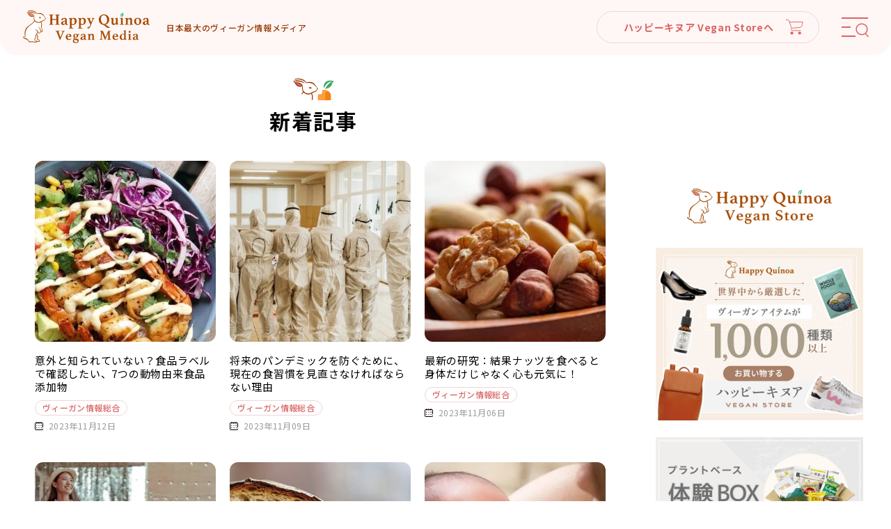

--- FILE ---
content_type: text/html; charset=UTF-8
request_url: https://happy-quinoa.com/chris-paul-doritos/'+e.permalink+'
body_size: 131258
content:
<!DOCTYPE html>
<html lang="ja" class="is-pc ggl">
<head>
<meta charset="utf-8">
<meta name="format-detection" content="telephone=no">
<meta http-equiv="X-UA-Compatible" content="IE=edge">
<meta name="viewport" content="width=device-width, initial-scale=1, maximum-scale=1, user-scalable=0"><script src="https://happy-quinoa.com/assets/js/ipad.min.js"></script><script>
if(isIpad()) document.querySelectorAll('meta[name="viewport"]')[0].setAttribute("content", "width=1024, shrink-to-fit=no");
</script>

<title>ハッピーキヌア｜日本最大級のヴィーガン情報メディア</title>
<meta name="description" content="日本最大級のヴィーガン情報メディア「ハッピーキヌア」のWebメディアです。ヴィーガン・ベジタリアン・プラントベース・エシカルな情報をお届けします。 #ハピキヌ">
<meta name="keywords" content="">

<!--facebook-->
<meta property="og:title" content="ハッピーキヌア｜日本最大級のヴィーガン情報メディア">
<meta property="og:type" content="website">
<meta property="og:url" content="https://happy-quinoa.com/chris-paul-doritos/\'+e.permalink+\'">
<meta property="og:image" content="https://happy-quinoa.com/assets/img/common/other/ogp.png">
<meta property="og:site_name" content="ハッピーキヌア ヴィーガン情報">
<meta property="og:description" content="日本最大級のヴィーガン情報メディア「ハッピーキヌア」のWebメディアです。ヴィーガン・ベジタリアン・プラントベース・エシカルな情報をお届けします。 #ハピキヌ">
<meta property="fb:app_id" content="">
<!--/facebook-->

<!-- Twitter -->
<meta name="twitter:card" content="summary">
<meta name="twitter:url" content="https://happy-quinoa.com/chris-paul-doritos/\'+e.permalink+\'">
<meta name="twitter:title" content="ハッピーキヌア｜日本最大級のヴィーガン情報メディア">
<meta name="twitter:description" content="日本最大級のヴィーガン情報メディア「ハッピーキヌア」のWebメディアです。ヴィーガン・ベジタリアン・プラントベース・エシカルな情報をお届けします。 #ハピキヌ">
<meta name="twitter:image" content="https://happy-quinoa.com/assets/img/common/other/ogp.png">
<meta name="twitter:site" content="ハッピーキヌア ヴィーガン情報">
<meta name="twitter:creator" content="ハッピーキヌア ヴィーガン情報">
<!-- /Twitter -->

<!--css-->
<style>html.os-html,html.os-html>.os-host{display:block;overflow:hidden;box-sizing:border-box;height:100%!important;width:100%!important;min-width:100%!important;min-height:100%!important;margin:0!important;position:absolute!important}html.os-html>.os-host>.os-padding{position:absolute}body.os-dragging,body.os-dragging *{cursor:default}.os-host,.os-host-textarea{position:relative;overflow:visible!important;-webkit-box-orient:vertical;-webkit-box-direction:normal;-ms-flex-direction:column;flex-direction:column;-ms-flex-wrap:nowrap;flex-wrap:nowrap;-webkit-box-pack:start;-ms-flex-pack:start;justify-content:flex-start;-ms-flex-line-pack:start;align-content:flex-start;-webkit-box-align:start;-ms-flex-align:start;-ms-grid-row-align:flex-start;align-items:flex-start}.os-host-flexbox{overflow:hidden!important;display:-webkit-box;display:-ms-flexbox;display:flex}.os-host-flexbox>.os-size-auto-observer{height:inherit!important}.os-host-flexbox>.os-content-glue{-webkit-box-flex:1;-ms-flex-positive:1;flex-grow:1;-ms-flex-negative:0;flex-shrink:0}.os-host-flexbox>.os-size-auto-observer,.os-host-flexbox>.os-content-glue{min-height:0;min-width:0;-webkit-box-flex:0;-ms-flex-positive:0;flex-grow:0;-ms-flex-negative:1;flex-shrink:1;-ms-flex-preferred-size:auto;flex-basis:auto}#os-dummy-scrollbar-size{position:fixed;opacity:0;-ms-filter:'progid:DXImageTransform.Microsoft.Alpha(Opacity=0)';visibility:hidden;overflow:scroll;height:500px;width:500px}#os-dummy-scrollbar-size>div{width:200%;height:200%;margin:10px 0}#os-dummy-scrollbar-size:before,#os-dummy-scrollbar-size:after,.os-content:before,.os-content:after{content:'';display:table;width:.01px;height:.01px;line-height:0;font-size:0;flex-grow:0;flex-shrink:0;visibility:hidden}#os-dummy-scrollbar-size,.os-viewport{-ms-overflow-style:scrollbar!important}.os-viewport-native-scrollbars-invisible#os-dummy-scrollbar-size,.os-viewport-native-scrollbars-invisible.os-viewport{scrollbar-width:none!important}.os-viewport-native-scrollbars-invisible#os-dummy-scrollbar-size::-webkit-scrollbar,.os-viewport-native-scrollbars-invisible.os-viewport::-webkit-scrollbar,.os-viewport-native-scrollbars-invisible#os-dummy-scrollbar-size::-webkit-scrollbar-corner,.os-viewport-native-scrollbars-invisible.os-viewport::-webkit-scrollbar-corner{display:none!important;width:0!important;height:0!important;visibility:hidden!important;background:0 0!important}.os-content-glue{box-sizing:inherit;max-height:100%;max-width:100%;width:100%;pointer-events:none}.os-padding{box-sizing:inherit;direction:inherit;position:absolute;overflow:visible;padding:0;margin:0;left:0;top:0;bottom:0;right:0;width:auto!important;height:auto!important}.os-host-overflow>.os-padding{overflow:hidden}.os-viewport{direction:inherit!important;box-sizing:inherit!important;resize:none!important;outline:0!important;position:absolute;overflow:hidden;top:0;left:0;bottom:0;right:0;padding:0;margin:0;-webkit-overflow-scrolling:touch}.os-content-arrange{position:absolute;z-index:-1;min-height:1px;min-width:1px;pointer-events:none}.os-content{direction:inherit;box-sizing:border-box!important;position:relative;display:block;height:100%;width:100%;height:100%;width:100%;visibility:visible}.os-content>.os-textarea{box-sizing:border-box!important;direction:inherit!important;background:0 0!important;outline:0 transparent!important;overflow:hidden!important;position:absolute!important;display:block!important;top:0!important;left:0!important;margin:0!important;border-radius:0!important;float:none!important;-webkit-filter:none!important;filter:none!important;border:0!important;resize:none!important;-webkit-transform:none!important;transform:none!important;max-width:none!important;max-height:none!important;box-shadow:none!important;-webkit-perspective:none!important;perspective:none!important;opacity:1!important;z-index:1!important;clip:auto!important;vertical-align:baseline!important;padding:0}.os-host-rtl>.os-padding>.os-viewport>.os-content>.os-textarea{right:0!important}.os-content>.os-textarea-cover{z-index:-1;pointer-events:none}.os-content>.os-textarea[wrap=off]{white-space:pre!important;margin:0!important}.os-text-inherit{font-family:inherit;font-size:inherit;font-weight:inherit;font-style:inherit;font-variant:inherit;text-transform:inherit;text-decoration:inherit;text-indent:inherit;text-align:inherit;text-shadow:inherit;text-overflow:inherit;letter-spacing:inherit;word-spacing:inherit;line-height:inherit;unicode-bidi:inherit;direction:inherit;color:inherit;cursor:text}.os-resize-observer,.os-resize-observer-host{box-sizing:inherit;display:block;visibility:hidden;position:absolute;top:0;left:0;height:100%;width:100%;overflow:hidden;pointer-events:none;z-index:-1}.os-resize-observer-host{padding:inherit;border:inherit;border-color:transparent;border-style:solid;box-sizing:border-box}.os-resize-observer-host.observed{display:flex;flex-direction:column;justify-content:flex-start;align-items:flex-start}.os-resize-observer-host>.os-resize-observer,.os-resize-observer-host.observed>.os-resize-observer{height:200%;width:200%;padding:inherit;border:inherit;margin:0;display:block;box-sizing:content-box}.os-resize-observer-host.observed>.os-resize-observer,.os-resize-observer-host.observed>.os-resize-observer:before{display:flex;position:relative;flex-grow:1;flex-shrink:0;flex-basis:auto;box-sizing:border-box}.os-resize-observer-host.observed>.os-resize-observer:before{content:'';box-sizing:content-box;padding:inherit;border:inherit;margin:0}.os-size-auto-observer{box-sizing:inherit!important;height:100%;width:inherit;max-width:1px;position:relative;float:left;max-height:1px;overflow:hidden;z-index:-1;padding:0;margin:0;pointer-events:none;-webkit-box-flex:inherit;-ms-flex-positive:inherit;flex-grow:inherit;-ms-flex-negative:0;flex-shrink:0;-ms-flex-preferred-size:0;flex-basis:0}.os-size-auto-observer>.os-resize-observer{width:1000%;height:1000%;min-height:1px;min-width:1px}.os-resize-observer-item{position:absolute;top:0;right:0;bottom:0;left:0;overflow:hidden;z-index:-1;opacity:0;direction:ltr!important;-webkit-box-flex:0!important;-ms-flex:none!important;flex:none!important}.os-resize-observer-item-final{position:absolute;left:0;top:0;-webkit-transition:none!important;transition:none!important;-webkit-box-flex:0!important;-ms-flex:none!important;flex:none!important}.os-resize-observer{-webkit-animation-duration:.001s;animation-duration:.001s;-webkit-animation-name:os-resize-observer-dummy-animation;animation-name:os-resize-observer-dummy-animation}object.os-resize-observer{box-sizing:border-box!important}@-webkit-keyframes os-resize-observer-dummy-animation{0%{z-index:0}to{z-index:-1}}@keyframes os-resize-observer-dummy-animation{0%{z-index:0}to{z-index:-1}}.os-host-transition>.os-scrollbar,.os-host-transition>.os-scrollbar-corner{-webkit-transition:opacity .3s,visibility .3s,top .3s,right .3s,bottom .3s,left .3s;transition:opacity .3s,visibility .3s,top .3s,right .3s,bottom .3s,left .3s}html.os-html>.os-host>.os-scrollbar{position:absolute;z-index:999999}.os-scrollbar,.os-scrollbar-corner{position:absolute;opacity:1;-ms-filter:'progid:DXImageTransform.Microsoft.Alpha(Opacity=100)';z-index:1}.os-scrollbar-corner{bottom:0;right:0}.os-scrollbar{pointer-events:none}.os-scrollbar-track{pointer-events:auto;position:relative;height:100%;width:100%;padding:0!important;border:0!important}.os-scrollbar-handle{pointer-events:auto;position:absolute;width:100%;height:100%}.os-scrollbar-handle-off,.os-scrollbar-track-off{pointer-events:none}.os-scrollbar.os-scrollbar-unusable,.os-scrollbar.os-scrollbar-unusable *{pointer-events:none!important}.os-scrollbar.os-scrollbar-unusable .os-scrollbar-handle{opacity:0!important}.os-scrollbar-horizontal{bottom:0;left:0}.os-scrollbar-vertical{top:0;right:0}.os-host-rtl>.os-scrollbar-horizontal{right:0}.os-host-rtl>.os-scrollbar-vertical{right:auto;left:0}.os-host-rtl>.os-scrollbar-corner{right:auto;left:0}.os-scrollbar-auto-hidden,.os-padding+.os-scrollbar-corner,.os-host-resize-disabled.os-host-scrollbar-horizontal-hidden>.os-scrollbar-corner,.os-host-scrollbar-horizontal-hidden>.os-scrollbar-horizontal,.os-host-resize-disabled.os-host-scrollbar-vertical-hidden>.os-scrollbar-corner,.os-host-scrollbar-vertical-hidden>.os-scrollbar-vertical,.os-scrollbar-horizontal.os-scrollbar-auto-hidden+.os-scrollbar-vertical+.os-scrollbar-corner,.os-scrollbar-horizontal+.os-scrollbar-vertical.os-scrollbar-auto-hidden+.os-scrollbar-corner,.os-scrollbar-horizontal.os-scrollbar-auto-hidden+.os-scrollbar-vertical.os-scrollbar-auto-hidden+.os-scrollbar-corner{opacity:0;visibility:hidden;pointer-events:none}.os-scrollbar-corner-resize-both{cursor:nwse-resize}.os-host-rtl>.os-scrollbar-corner-resize-both{cursor:nesw-resize}.os-scrollbar-corner-resize-horizontal{cursor:ew-resize}.os-scrollbar-corner-resize-vertical{cursor:ns-resize}.os-dragging .os-scrollbar-corner.os-scrollbar-corner-resize{cursor:default}.os-host-resize-disabled.os-host-scrollbar-horizontal-hidden>.os-scrollbar-vertical{top:0;bottom:0}.os-host-resize-disabled.os-host-scrollbar-vertical-hidden>.os-scrollbar-horizontal,.os-host-rtl.os-host-resize-disabled.os-host-scrollbar-vertical-hidden>.os-scrollbar-horizontal{right:0;left:0}.os-scrollbar:hover,.os-scrollbar-corner.os-scrollbar-corner-resize{opacity:1!important;visibility:visible!important}.os-scrollbar-corner.os-scrollbar-corner-resize{background-image:url([data-uri]);background-repeat:no-repeat;background-position:100% 100%;pointer-events:auto!important}.os-host-rtl>.os-scrollbar-corner.os-scrollbar-corner-resize{-webkit-transform:scale(-1,1);transform:scale(-1,1)}.os-host-overflow{overflow:hidden!important}.os-theme-none>.os-scrollbar-horizontal,.os-theme-none>.os-scrollbar-vertical,.os-theme-none>.os-scrollbar-corner{display:none!important}.os-theme-none>.os-scrollbar-corner-resize{display:block!important;min-width:10px;min-height:10px}.os-theme-dark>.os-scrollbar-horizontal,.os-theme-light>.os-scrollbar-horizontal{right:10px;height:10px}.os-theme-dark>.os-scrollbar-vertical,.os-theme-light>.os-scrollbar-vertical{bottom:10px;width:10px}.os-theme-dark.os-host-rtl>.os-scrollbar-horizontal,.os-theme-light.os-host-rtl>.os-scrollbar-horizontal{left:10px;right:0}.os-theme-dark>.os-scrollbar-corner,.os-theme-light>.os-scrollbar-corner{height:10px;width:10px}.os-theme-dark>.os-scrollbar-corner,.os-theme-light>.os-scrollbar-corner{background-color:transparent}.os-theme-dark>.os-scrollbar,.os-theme-light>.os-scrollbar{padding:2px;box-sizing:border-box;background:0 0}.os-theme-dark>.os-scrollbar.os-scrollbar-unusable,.os-theme-light>.os-scrollbar.os-scrollbar-unusable{background:0 0}.os-theme-dark>.os-scrollbar>.os-scrollbar-track,.os-theme-light>.os-scrollbar>.os-scrollbar-track{background:0 0}.os-theme-dark>.os-scrollbar-horizontal>.os-scrollbar-track>.os-scrollbar-handle,.os-theme-light>.os-scrollbar-horizontal>.os-scrollbar-track>.os-scrollbar-handle{min-width:30px}.os-theme-dark>.os-scrollbar-vertical>.os-scrollbar-track>.os-scrollbar-handle,.os-theme-light>.os-scrollbar-vertical>.os-scrollbar-track>.os-scrollbar-handle{min-height:30px}.os-theme-dark.os-host-transition>.os-scrollbar>.os-scrollbar-track>.os-scrollbar-handle,.os-theme-light.os-host-transition>.os-scrollbar>.os-scrollbar-track>.os-scrollbar-handle{-webkit-transition:background-color .3s;transition:background-color .3s}.os-theme-dark>.os-scrollbar>.os-scrollbar-track>.os-scrollbar-handle,.os-theme-light>.os-scrollbar>.os-scrollbar-track>.os-scrollbar-handle,.os-theme-dark>.os-scrollbar>.os-scrollbar-track,.os-theme-light>.os-scrollbar>.os-scrollbar-track{border-radius:10px}.os-theme-dark>.os-scrollbar>.os-scrollbar-track>.os-scrollbar-handle{background:rgba(0,0,0,.4)}.os-theme-light>.os-scrollbar>.os-scrollbar-track>.os-scrollbar-handle{background:rgba(255,255,255,.4)}.os-theme-dark>.os-scrollbar:hover>.os-scrollbar-track>.os-scrollbar-handle{background:rgba(0,0,0,.55)}.os-theme-light>.os-scrollbar:hover>.os-scrollbar-track>.os-scrollbar-handle{background:rgba(255,255,255,.55)}.os-theme-dark>.os-scrollbar>.os-scrollbar-track>.os-scrollbar-handle.active{background:rgba(0,0,0,.7)}.os-theme-light>.os-scrollbar>.os-scrollbar-track>.os-scrollbar-handle.active{background:rgba(255,255,255,.7)}.os-theme-dark>.os-scrollbar-horizontal .os-scrollbar-handle:before,.os-theme-dark>.os-scrollbar-vertical .os-scrollbar-handle:before,.os-theme-light>.os-scrollbar-horizontal .os-scrollbar-handle:before,.os-theme-light>.os-scrollbar-vertical .os-scrollbar-handle:before{content:'';position:absolute;left:0;right:0;top:0;bottom:0;display:block}.os-theme-dark.os-host-scrollbar-horizontal-hidden>.os-scrollbar-horizontal .os-scrollbar-handle:before,.os-theme-dark.os-host-scrollbar-vertical-hidden>.os-scrollbar-vertical .os-scrollbar-handle:before,.os-theme-light.os-host-scrollbar-horizontal-hidden>.os-scrollbar-horizontal .os-scrollbar-handle:before,.os-theme-light.os-host-scrollbar-vertical-hidden>.os-scrollbar-vertical .os-scrollbar-handle:before{display:none}.os-theme-dark>.os-scrollbar-horizontal .os-scrollbar-handle:before,.os-theme-light>.os-scrollbar-horizontal .os-scrollbar-handle:before{top:-6px;bottom:-2px}.os-theme-dark>.os-scrollbar-vertical .os-scrollbar-handle:before,.os-theme-light>.os-scrollbar-vertical .os-scrollbar-handle:before{left:-6px;right:-2px}.os-host-rtl.os-theme-dark>.os-scrollbar-vertical .os-scrollbar-handle:before,.os-host-rtl.os-theme-light>.os-scrollbar-vertical .os-scrollbar-handle:before{right:-6px;left:-2px}﻿.env .inview{opacity:1 !important;transform:none !important}.inview{opacity:0;transition-delay:.3s;transition:all 0.8s;position:relative}.inview.on{opacity:1}.inview.fadeInLeft{transform:translateX(-60px);-o-transform:translateX(-60px);-ms-transform:translateX(-60px);-moz-transform:translateX(-60px);-webkit-transform:translateX(-60px)}.inview.fadeInLeft.on{transform:translateX(0);-o-transform:translateX(0);-ms-transform:translateX(0);-moz-transform:translateX(0);-webkit-transform:translateX(0)}.inview.fadeInRight{transform:translateX(60px);-o-transform:translateX(60px);-ms-transform:translateX(60px);-moz-transform:translateX(60px);-webkit-transform:translateX(60px)}.inview.fadeInRight.on{transform:translateX(0);-o-transform:translateX(0);-ms-transform:translateX(0);-moz-transform:translateX(0);-webkit-transform:translateX(0)}.inview.fadeInBottom{opacity:0;transform:translateY(60px);-o-transform:translateY(60px);-ms-transform:translateY(60px);-moz-transform:translateY(60px);-webkit-transform:translateY(60px)}.inview.fadeInBottom.on{opacity:1;transform:translateY(0);-o-transform:translateY(0);-ms-transform:translateY(0);-moz-transform:translateY(0);-webkit-transform:translateY(0)}.inview.fadeInBottomDelay{transform:translateY(60px);-o-transform:translateY(60px);-ms-transform:translateY(60px);-moz-transform:translateY(60px);-webkit-transform:translateY(60px);transition-delay:0.3s}.inview.fadeInBottomDelay.on{transform:translateY(0);-o-transform:translateY(0);-ms-transform:translateY(0);-moz-transform:translateY(0);-webkit-transform:translateY(0)}.inview.fadeInTop{transform:translateY(-60px);-o-transform:translateY(-60px);-ms-transform:translateY(-60px);-moz-transform:translateY(-60px);-webkit-transform:translateY(-60px)}.inview.fadeInTop.on{transform:translateY(0);-o-transform:translateY(0);-ms-transform:translateY(0);-moz-transform:translateY(0);-webkit-transform:translateY(0)}.clearfix:after{content:"";display:block;clear:both;height:0;visibility:hidden;line-height:0}.clearfix{display:inline-block}* html .clearfix{height:1%}.clearfix{display:block}p{margin:0;padding:0}ol,ul{list-style:none;margin:0;padding:0}input,textarea{margin:0;font-size:100%;resize:none}input[type="text"],input[type="date"],input[type="email"],input[type="number"],input[type="url"]{word-break:normal;white-space:nowrap;-webkit-appearance:none;-moz-appearance:none;-ms-appearance:none;-o-appearance:none;appearance:none}table{width:100%;border-collapse:collapse;border-spacing:0;font-size:100%}dl,dt,dd,th,td{margin:0;padding:0}h1,h2,h3,h4,h5,h6{font-weight:normal;margin:0;padding:0}html,body,div,span,applet,object,iframe,h1,h2,h3,h4,h5,h6,p,blockquote,pre,a,abbr,acronym,address,big,cite,code,del,dfn,em,img,ins,kbd,q,s,samp,small,strike,strong,sub,sup,tt,var,b,u,i,center,dl,dt,dd,ol,ul,li,fieldset,form,label,legend,table,caption,tbody,tfoot,thead,tr,th,td,article,aside,canvas,details,embed,figure,figcaption,footer,header,hgroup,menu,nav,output,ruby,section,summary,time,mark,audio,video,dialog{margin:0;padding:0;border:0;outline:0;font-size:100%;vertical-align:baseline;background:transparent}img{margin:0;padding:0;vertical-align:middle;border:0;max-width:100%;height:auto}table img{margin:0;padding:0;vertical-align:middle;border:0}article,aside,dialog,figure,footer,header,hgroup,nav,section{display:block}nav ul{list-style:none}*,*:before,*:after{-webkit-box-sizing:border-box;-moz-box-sizing:border-box;-ms-box-sizing:border-box;-o-box-sizing:border-box;box-sizing:border-box;-webkit-font-smoothing:antialiased;-moz-osx-font-smoothing:grayscale}*:focus{outline:none !important}label,select,button{cursor:pointer}@media all and (-ms-high-contrast: none), (-ms-high-contrast: active){select::-ms-expand{display:none}}@media screen\0 {select::-ms-expand{display:none}}em,i{font-style:normal}a{outline:none;transition:0.4s;color:#000;text-decoration:none}@media (min-width: 768px){a:hover{text-decoration:none;opacity:0.8}}.ffN{font-family:"ヒラギノ角ゴ Pro", "Hiragino Kaku Gothic Pro", "ヒラギノ角ゴ Pro W3", "ヒラギノ角ゴ W3", "メイリオ", "Osaka", "ＭＳ Ｐゴシック", "MS PGothic", sans-serif}.ffM{font-family:"ヒラギノ明朝 Pro", "Hiragino Mincho Pro", "HGS明朝E", "ＭＳ Ｐ明朝", serif}.ffYG{font-family:"游ゴシック体", "游ゴシック", "YuGothic", "Yu Gothic", "ヒラギノ角ゴ Pro", "Hiragino Kaku Gothic Pro", "メイリオ", Meiryo, "MS Pゴシック", "MS PGothic", sans-serif}.ffYM{font-family:"游明朝体", "游明朝", "YuMincho", "Yu Mincho", "ヒラギノ明朝 Pro", "Hiragino Mincho Pro", "MS P明朝", "MS PMincho", serif}.screen-reader-text{clip:rect(1px, 1px, 1px, 1px);position:absolute !important;white-space:nowrap;height:1px;width:1px;overflow:hidden}.screen-reader-text:focus{background-color:#f1f1f1;border-radius:3px;box-shadow:0 0 2px 2px rgba(0,0,0,0.6);clip:auto !important;color:#21759b;display:block;font-size:14px;font-size:0.875rem;font-weight:bold;height:auto;left:5px;line-height:normal;padding:15px 23px 14px;text-decoration:none;top:5px;width:auto;z-index:100000}.wp-pagenavi{width:100%;display:-webkit-box;display:-moz-box;display:-ms-flexbox;display:-webkit-flex;display:flex;justify-content:center;position:relative;padding:0 110px}@media only screen and (min-width: 768px) and (max-width: 1000px){.wp-pagenavi{padding:0 80px}}@media (max-width: 767px){.wp-pagenavi{margin-top:36px;padding:50px 0px 0}}.wp-pagenavi .previouspostslink,.wp-pagenavi .nextpostslink{width:110px;display:inline-block;position:absolute;top:10px;white-space:nowrap;font-size:14px;font-size:1.4rem;line-height:1.42857;letter-spacing:.05em;font-weight:500}@media (min-width: 768px){.wp-pagenavi .previouspostslink:hover,.wp-pagenavi .nextpostslink:hover{opacity:1}}@media only screen and (min-width: 768px) and (max-width: 1000px){.wp-pagenavi .previouspostslink,.wp-pagenavi .nextpostslink{font-size:11px}}@media (max-width: 767px){.wp-pagenavi .previouspostslink,.wp-pagenavi .nextpostslink{width:80px;white-space:inherit;font-size:12px;line-height:16px;top:0px}}@media only screen and (max-width: 370px){.wp-pagenavi .previouspostslink,.wp-pagenavi .nextpostslink{font-size:10px}}.wp-pagenavi .previouspostslink:before,.wp-pagenavi .nextpostslink:before{content:"";position:absolute;width:10px;height:10px;border-top:1px solid #000000;border-left:1px solid #000000;top:calc(50% - 4px);-webkit-transition:all 0.3s;-moz-transition:all 0.3s;-ms-transition:all 0.3s;-o-transition:all 0.3s;transition:all 0.3s}@media only screen and (min-width: 768px) and (max-width: 1000px){.wp-pagenavi .previouspostslink:before,.wp-pagenavi .nextpostslink:before{width:8px;height:8px;top:calc(50% - 3px)}}@media (max-width: 767px){.wp-pagenavi .previouspostslink:before,.wp-pagenavi .nextpostslink:before{width:8px;height:8px;font-size:12px;line-height:calc(16/12);letter-spacing:0.03em}}.wp-pagenavi .previouspostslink{left:0;padding-left:20px}@media (min-width: 768px){.wp-pagenavi .previouspostslink:hover:before{left:-1px}}@media (max-width: 767px){.wp-pagenavi .previouspostslink{padding-left:23px}}.wp-pagenavi .previouspostslink:before{left:2px;-webkit-transform:rotate(-45deg);-moz-transform:rotate(-45deg);-ms-transform:rotate(-45deg);-o-transform:rotate(-45deg);transform:rotate(-45deg)}@media (max-width: 767px){.wp-pagenavi .previouspostslink:before{left:10px}}.wp-pagenavi .nextpostslink{right:0;text-align:right;padding-right:20px}@media (min-width: 768px){.wp-pagenavi .nextpostslink:hover:before{right:-1px}}@media (max-width: 767px){.wp-pagenavi .nextpostslink{padding-right:23px}}.wp-pagenavi .nextpostslink:before{right:2px;-webkit-transform:rotate(135deg);-moz-transform:rotate(135deg);-ms-transform:rotate(135deg);-o-transform:rotate(135deg);transform:rotate(135deg)}@media (max-width: 767px){.wp-pagenavi .nextpostslink:before{right:10px}}.wp-pagenavi .page,.wp-pagenavi .current,.wp-pagenavi .extend,.wp-pagenavi .last,.wp-pagenavi .first{display:inline-block;border-radius:50%;font-size:15px;font-size:1.5rem;line-height:1.33333;letter-spacing:.05em;font-weight:500;padding:10px 10px;margin:0 6px;text-align:center;min-width:40px}@media only screen and (min-width: 768px) and (max-width: 1000px){.wp-pagenavi .page,.wp-pagenavi .current,.wp-pagenavi .extend,.wp-pagenavi .last,.wp-pagenavi .first{min-width:30px;padding:6.5px 5px;font-size:13px}}@media (max-width: 767px){.wp-pagenavi .page,.wp-pagenavi .current,.wp-pagenavi .extend,.wp-pagenavi .last,.wp-pagenavi .first{min-width:30px;font-size:13px;padding:6px 5px}}@media only screen and (max-width: 370px){.wp-pagenavi .page,.wp-pagenavi .current,.wp-pagenavi .extend,.wp-pagenavi .last,.wp-pagenavi .first{min-width:26px;padding:3px 3px 0;margin:0 4px}}@media (min-width: 768px){.wp-pagenavi .page:hover,.wp-pagenavi .last:hover,.wp-pagenavi .first:hover{background:#DB6565;color:#fff;opacity:1}}.wp-pagenavi .page,.wp-pagenavi .extend,.wp-pagenavi .last,.wp-pagenavi .first{background:#F5F5F5}.wp-pagenavi .current{background:#DB6565;color:#fff}.wp-pagenavi .extend{padding:5px 10px 15px}@media only screen and (min-width: 768px) and (max-width: 1000px){.wp-pagenavi .extend{padding:3px 5px 10px}}@media (max-width: 767px){.wp-pagenavi .extend{padding:3px 5px 10px}}@media only screen and (max-width: 370px){.wp-pagenavi .extend{padding:1px 3px 8px}}.pagenavi .pagination-sm{margin-top:37px;width:100%;display:-webkit-box;display:-moz-box;display:-ms-flexbox;display:-webkit-flex;display:flex;justify-content:center;position:relative;padding:0 110px}@media only screen and (min-width: 768px) and (max-width: 1000px){.pagenavi .pagination-sm{padding:0 80px}}@media (max-width: 767px){.pagenavi .pagination-sm{margin-top:-5px;padding:0 50px}}.pagenavi .pagination-sm .next-page,.pagenavi .pagination-sm .previous-page{display:inline-block;position:absolute;top:7px}@media only screen and (min-width: 768px) and (max-width: 1000px){.pagenavi .pagination-sm .next-page,.pagenavi .pagination-sm .previous-page{top:1px}}@media (max-width: 767px){.pagenavi .pagination-sm .next-page,.pagenavi .pagination-sm .previous-page{top:-1px}}.pagenavi .pagination-sm .next-page a,.pagenavi .pagination-sm .previous-page a{display:inline-block;white-space:nowrap;font-size:14px;font-size:1.4rem;line-height:1.42857;letter-spacing:.05em;font-weight:500;position:relative}@media only screen and (min-width: 768px) and (max-width: 1000px){.pagenavi .pagination-sm .next-page a,.pagenavi .pagination-sm .previous-page a{font-size:11px}}@media (max-width: 767px){.pagenavi .pagination-sm .next-page a,.pagenavi .pagination-sm .previous-page a{font-size:12px;line-height:calc(16/12);letter-spacing:0.03em}}@media only screen and (max-width: 370px){.pagenavi .pagination-sm .next-page a,.pagenavi .pagination-sm .previous-page a{font-size:10px}}.pagenavi .pagination-sm .next-page a:before,.pagenavi .pagination-sm .previous-page a:before{content:"";position:absolute;width:10px;height:10px;border-top:1px solid #000000;border-left:1px solid #000000;top:calc(50% - 4px);-webkit-transition:all 0.3s;-moz-transition:all 0.3s;-ms-transition:all 0.3s;-o-transition:all 0.3s;transition:all 0.3s}@media only screen and (min-width: 768px) and (max-width: 1000px){.pagenavi .pagination-sm .next-page a:before,.pagenavi .pagination-sm .previous-page a:before{width:8px;height:8px;top:calc(50% - 3px)}}@media (max-width: 767px){.pagenavi .pagination-sm .next-page a:before,.pagenavi .pagination-sm .previous-page a:before{width:8px;height:8px}}@media (min-width: 768px){.pagenavi .pagination-sm .next-page a:hover,.pagenavi .pagination-sm .previous-page a:hover{opacity:1;color:#DB6565}.pagenavi .pagination-sm .next-page a:hover:before,.pagenavi .pagination-sm .previous-page a:hover:before{border-color:#DB6565}}.pagenavi .pagination-sm .current-page,.pagenavi .pagination-sm .page-extend{display:inline-block;padding:0 6px}@media only screen and (min-width: 768px) and (max-width: 1000px){.pagenavi .pagination-sm .current-page,.pagenavi .pagination-sm .page-extend{padding:0 3px}}@media only screen and (max-width: 370px){.pagenavi .pagination-sm .current-page,.pagenavi .pagination-sm .page-extend{padding:0 3px}}.pagenavi .pagination-sm .current-page a,.pagenavi .pagination-sm .page-extend a{display:block;border-radius:50%;font-size:15px;font-size:1.5rem;line-height:1.33333;letter-spacing:.05em;font-weight:500;background:#F5F5F5;padding:10px 10px;text-align:center;min-width:40px}@media only screen and (min-width: 768px) and (max-width: 1000px){.pagenavi .pagination-sm .current-page a,.pagenavi .pagination-sm .page-extend a{min-width:30px;padding:6.5px 5px;font-size:13px}}@media (max-width: 767px){.pagenavi .pagination-sm .current-page a,.pagenavi .pagination-sm .page-extend a{min-width:30px;font-size:13px;padding:6px 5px}}@media only screen and (max-width: 370px){.pagenavi .pagination-sm .current-page a,.pagenavi .pagination-sm .page-extend a{min-width:24px;padding:3px 3px}}.pagenavi .pagination-sm .current-page a:hover,.pagenavi .pagination-sm .page-extend a:hover{background:#DB6565;color:#fff;opacity:1}.pagenavi .pagination-sm .current-page.active a,.pagenavi .pagination-sm .page-extend.active a{background:#DB6565;color:#fff}.pagenavi .pagination-sm .page-extend a{padding:5px 10px 15px}@media only screen and (min-width: 768px) and (max-width: 1000px){.pagenavi .pagination-sm .page-extend a{padding:3px 5px 10px}}@media (max-width: 767px){.pagenavi .pagination-sm .page-extend a{padding:3px 5px 10px}}@media only screen and (max-width: 370px){.pagenavi .pagination-sm .page-extend a{padding:1px 3px 8px}}.pagenavi .pagination-sm .next-page{right:0;padding-right:15px}@media only screen and (min-width: 768px) and (max-width: 1000px){.pagenavi .pagination-sm .next-page{padding-right:8px}}@media (max-width: 767px){.pagenavi .pagination-sm .next-page{text-align:right}}.pagenavi .pagination-sm .next-page a:before{right:-18px;-webkit-transform:rotate(135deg);-moz-transform:rotate(135deg);-ms-transform:rotate(135deg);-o-transform:rotate(135deg);transform:rotate(135deg)}@media (max-width: 767px){.pagenavi .pagination-sm .next-page a:before{right:-12px}}.pagenavi .pagination-sm .previous-page{left:0;padding-left:15px}@media only screen and (min-width: 768px) and (max-width: 1000px){.pagenavi .pagination-sm .previous-page{padding-left:8px}}.pagenavi .pagination-sm .previous-page a:before{left:-15px;-webkit-transform:rotate(-45deg);-moz-transform:rotate(-45deg);-ms-transform:rotate(-45deg);-o-transform:rotate(-45deg);transform:rotate(-45deg)}html{font-size:62.5%;-webkit-text-size-adjust:100%;-moz-text-size-adjust:100%;-ms-text-size-adjust:100%;-o-text-size-adjust:100%;text-size-adjust:100%}body{font-family:'Noto Sans JP', sans-serif;font-size:16px;font-size:1.6rem;width:100%;color:#000;margin:0;padding:0;line-height:1.6;letter-spacing:0;height:100%;word-break:break-word}.container{max-width:1000px;margin:0 auto}@media only screen and (min-width: 768px){.sp,.SP{display:none !important}}@media only screen and (max-width: 767px){.pc,.PC{display:none !important}}.wcm{width:100%;max-width:1232px;padding:0 16px;margin:0 auto}#wrap{width:100%;overflow:hidden}main{display:block}.lazy[data-bg],img.lazy{-webkit-transition:opacity 0.3s;-moz-transition:opacity 0.3s;-ms-transition:opacity 0.3s;-o-transition:opacity 0.3s;transition:opacity 0.3s;opacity:0}.lazy.loaded{opacity:1}.modal-scrollbar-measure{position:absolute;top:-9999px;width:50px;height:50px;overflow:scroll}.owl-carousel{display:none;width:100%;-webkit-tap-highlight-color:transparent;position:relative;z-index:1}.owl-carousel .owl-stage{position:relative;-ms-touch-action:pan-Y;touch-action:manipulation;-moz-backface-visibility:hidden}.owl-carousel .owl-stage:after{content:".";display:block;clear:both;visibility:hidden;line-height:0;height:0}.owl-carousel .owl-stage-outer{position:relative;overflow:hidden;-webkit-transform:translate3d(0px, 0px, 0px)}.owl-carousel .owl-wrapper,.owl-carousel .owl-item{-webkit-backface-visibility:hidden;-moz-backface-visibility:hidden;-ms-backface-visibility:hidden;-webkit-transform:translate3d(0, 0, 0);-moz-transform:translate3d(0, 0, 0);-ms-transform:translate3d(0, 0, 0)}.owl-carousel .owl-item{position:relative;min-height:1px;float:left;-webkit-backface-visibility:hidden;-webkit-tap-highlight-color:transparent;-webkit-touch-callout:none}.owl-carousel .owl-item img{display:block;width:100%}.owl-carousel .owl-nav.disabled,.owl-carousel .owl-dots.disabled{display:none}.owl-carousel .owl-nav .owl-prev,.owl-carousel .owl-nav .owl-next,.owl-carousel .owl-dot{cursor:pointer;-webkit-user-select:none;-khtml-user-select:none;-moz-user-select:none;-ms-user-select:none;user-select:none}.owl-carousel .owl-nav button.owl-prev,.owl-carousel .owl-nav button.owl-next,.owl-carousel button.owl-dot{background:none;color:inherit;border:none;padding:0 !important;font:inherit}.owl-carousel.owl-loaded{display:block}.owl-carousel.owl-loading{opacity:0;display:block}.owl-carousel.owl-hidden{opacity:0}.owl-carousel.owl-refresh .owl-item{visibility:hidden}.owl-carousel.owl-drag .owl-item{-ms-touch-action:pan-y;touch-action:pan-y;-webkit-user-select:none;-moz-user-select:none;-ms-user-select:none;user-select:none}.owl-carousel.owl-grab{cursor:move;cursor:grab}.owl-carousel.owl-rtl{direction:rtl}.owl-carousel.owl-rtl .owl-item{float:right}.no-js .owl-carousel{display:block}.owl-carousel .animated{animation-duration:1000ms;animation-fill-mode:both}.owl-carousel .owl-animated-in{z-index:0}.owl-carousel .owl-animated-out{z-index:1}.owl-carousel .fadeOut{animation-name:fadeOut}@keyframes fadeOut{0%{opacity:1}100%{opacity:0}}.owl-height{transition:height 500ms ease-in-out}.owl-carousel .owl-item .owl-lazy{opacity:0;transition:opacity 400ms ease}.owl-carousel .owl-item .owl-lazy[src^=""],.owl-carousel .owl-item .owl-lazy:not([src]){max-height:0}.owl-carousel .owl-item img.owl-lazy{transform-style:preserve-3d}.owl-carousel .owl-video-wrapper{position:relative;height:100%;background:#000}.owl-carousel .owl-video-play-icon{position:absolute;height:80px;width:80px;left:50%;top:50%;margin-left:-40px;margin-top:-40px;background:url("owl.video.play.png") no-repeat;cursor:pointer;z-index:1;-webkit-backface-visibility:hidden;transition:transform 100ms ease}.owl-carousel .owl-video-play-icon:hover{-ms-transform:scale(1.3, 1.3);transform:scale(1.3, 1.3)}.owl-carousel .owl-video-playing .owl-video-tn,.owl-carousel .owl-video-playing .owl-video-play-icon{display:none}.owl-carousel .owl-video-tn{opacity:0;height:100%;background-position:center center;background-repeat:no-repeat;background-size:contain;transition:opacity 400ms ease}.owl-carousel .owl-video-frame{position:relative;z-index:1;height:100%;width:100%}.c-block a{color:#0076FF;text-decoration:underline}.c-block h2{font-size:18px;font-size:1.8rem;line-height:1.55556;letter-spacing:.05em;font-weight:bold;position:relative;padding-left:14px;margin-top:48px;margin-bottom:24px}@media (max-width: 767px){.c-block h2{font-size:15px;line-height:calc(22/15);letter-spacing:0.03em;margin-top:43px;margin-bottom:15px}}.c-block h2:before{content:"";position:absolute;top:2px;left:0;width:2px;height:calc(100% - 4px);border-radius:5px;background:#DB6565}@media (max-width: 767px){.c-block h2:before{height:calc(100% - 2px);top:1px}}.c-block__ttl{font-size:16px;font-size:1.6rem;line-height:1.5;letter-spacing:.05em;font-weight:500;position:relative;display:-webkit-box;display:-moz-box;display:-ms-flexbox;display:-webkit-flex;display:flex;align-items:flex-start}@media (max-width: 767px){.c-block__ttl{font-size:15px;font-size:1.5rem;line-height:1.46667;letter-spacing:.03em;font-weight:500}}.c-block__ttl .num{display:inline-block;vertical-align:top;background:#DB6565;color:#fff;font-size:14px;font-size:1.4rem;line-height:1.42857;letter-spacing:.05em;font-weight:500;padding:1px 5px 3px;min-width:24px;border-radius:50%;font-style:normal;text-align:center}@media (max-width: 767px){.c-block__ttl .num{font-size:15px;padding-bottom:1.5px}}.c-block__ttl small{display:inline-block;vertical-align:top;padding-left:8px}.c-block__item{margin-bottom:20px}.c-block__item:last-child>p:last-child{margin-bottom:0}.c-block p+.link-card{margin-top:-5px}@media (max-width: 767px){.c-block p+.link-card{margin-top:-15px}}.c-block .link-card{width:100%;margin-top:25px}@media (max-width: 767px){.c-block .link-card{margin-top:15px}}.c-block .link-card a{color:#000;text-decoration:none}.c-block .link-card__heading{font-size:15px;font-size:1.5rem;line-height:1.6;letter-spacing:.05em}@media (max-width: 767px){.c-block .link-card__heading{font-size:14px;letter-spacing:0.03em}}.c-block .link-card__etr{display:block;width:100%;background:#F5F5F2;border-radius:12px;padding:30px 20px;margin-top:25px}@media only screen and (min-width: 768px) and (max-width: 1000px){.c-block .link-card__etr{padding:15px}}@media (max-width: 767px){.c-block .link-card__etr{width:calc(100% + 32px);margin:13px -16px;border-radius:0;padding:20px 7px 15px}}.c-block .link-card__etr .inner{max-width:650px;width:100%;margin:0 auto;display:-webkit-box;display:-moz-box;display:-ms-flexbox;display:-webkit-flex;display:flex;justify-content:space-between;align-items:flex-start}.c-block .link-card__img{width:134px;background:url(https://happy-quinoa.com/assets/img/common/other/img_nophoto.jpg) center/cover no-repeat}@media only screen and (min-width: 768px) and (max-width: 1000px){.c-block .link-card__img{width:121px}}@media (max-width: 767px){.c-block .link-card__img{width:84px}}.c-block .link-card__img .thumb{width:100%;position:relative;border-radius:6px;background-position:center;background-size:cover;background-repeat:no-repeat}.c-block .link-card__img .thumb:before{display:block;content:" ";width:100%;padding-top:100%}.c-block .link-card__img .thumb>.content{position:absolute;top:0;left:0;right:0;bottom:0}.c-block .link-card__info{width:calc(100% - 134px);padding-left:25px}@media only screen and (min-width: 768px) and (max-width: 1000px){.c-block .link-card__info{width:calc(100% - 110px);padding-left:15px}}@media (max-width: 767px){.c-block .link-card__info{width:calc(100% - 84px);padding-left:11px}}.c-block .link-card__ttl{font-size:15px;font-size:1.5rem;line-height:1.6;letter-spacing:.05em;margin:2px auto 10px}@media only screen and (min-width: 768px) and (max-width: 1000px){.c-block .link-card__ttl{font-size:14px}}@media (max-width: 767px){.c-block .link-card__ttl{font-size:14px;line-height:calc(20/14);margin:-3px 0 6px}}.c-block .link-card__txt{font-size:14px;font-size:1.4rem;line-height:1.42857;letter-spacing:.05em;color:#5D5D5D;margin-bottom:0;max-height:40px;overflow:hidden;width:100%;-webkit-line-clamp:1;display:-webkit-box;-webkit-box-orient:vertical;-o-text-overflow:ellipsis;text-overflow:ellipsis;white-space:normal}@media only screen and (min-width: 768px) and (max-width: 1000px){.c-block .link-card__txt{font-size:12px}}@media (max-width: 767px){.c-block .link-card__txt{font-size:13px;line-height:calc(18/13);letter-spacing:0.03em;max-height:54px;overflow:hidden;width:100%;-webkit-line-clamp:3;display:-webkit-box;-webkit-box-orient:vertical;-o-text-overflow:ellipsis;text-overflow:ellipsis;white-space:normal}}.c-block .link-card+img{margin:100px auto;display:block}@media (max-width: 767px){.c-block .link-card+img{margin:50px auto}}.c-block .block1{font-size:15px;font-size:1.5rem;line-height:1.6;letter-spacing:.05em}@media only screen and (min-width: 768px) and (max-width: 1000px){.c-block .block1{font-size:14px;letter-spacing:0.02em}}@media (max-width: 767px){.c-block .block1{font-size:14px;line-height:calc(22/14);letter-spacing:0.03em}}.c-block .block1 .cmsContent>*:first-child{margin-top:0}.c-block .block1 .cmsContent>*:last-child{margin-bottom:0}.c-block .block1 img{margin-bottom:23px}.c-block .block2{margin-top:21px}@media (max-width: 767px){.c-block .block2{margin-top:16px}}.c-block .block2+.block2{margin-top:35px}@media (max-width: 767px){.c-block .block2+.block2{margin-top:46px}.c-block .block2+.block2 .block2-price{margin-top:10px}.c-block .block2+.block2+p{margin-top:46px}}.c-block .block2-slider{width:100%;margin-top:24px;overflow:hidden}@media (max-width: 767px){.c-block .block2-slider{margin-top:14px}}.c-block .block2-slider .owl-item{width:100%}.c-block .block2-slider .owl-dots{margin-top:25px}@media (max-width: 767px){.c-block .block2-slider .owl-dots{margin-top:15px}}.c-block .block2-slider .item{width:100%}.c-block .block2-slider .item img{width:100%;margin-bottom:0}.c-block .block2-slider .item .caption{font-size:13px;font-size:1.3rem;line-height:1.38462;letter-spacing:.03em;color:#747474;text-align:center;margin-top:17px}@media (max-width: 767px){.c-block .block2-slider .item .caption{margin-top:10px}}.c-block .block2-des{font-size:15px;font-size:1.5rem;line-height:1.6;letter-spacing:.05em;margin-top:22px}@media only screen and (min-width: 768px) and (max-width: 1000px){.c-block .block2-des{font-size:14px}}@media (max-width: 767px){.c-block .block2-des{font-size:14px;line-height:calc(22/14);letter-spacing:0.03em;margin-top:24px}}.c-block .block2-price{color:#DB6565;font-size:14px;font-size:1.4rem;line-height:1.57143;letter-spacing:.04em;font-weight:bold;padding-left:28px;margin:4px auto 0;background:url(https://happy-quinoa.com/assets/img/common/icon/ico_yen.svg) left top 1px/20px 20px no-repeat}.c-block .block2-btn{background:#FFF7F5;border-radius:12px;padding:35px 20px;margin-top:23px}@media (max-width: 767px){.c-block .block2-btn{padding:30px 24px 20px}}.c-block .block2-btn .inner{width:100%;max-width:650px;margin:0 auto}.c-block .block2-btn .inner .ttl{font-size:15px;font-size:1.5rem;line-height:1.46667;letter-spacing:.05em;font-weight:500}@media only screen and (min-width: 768px) and (max-width: 1000px){.c-block .block2-btn .inner .ttl{font-size:14px}}@media (max-width: 767px){.c-block .block2-btn .inner .ttl{font-size:14px;letter-spacing:0.03em}}.c-block .block2-btn .inner .grBtn{margin-top:20px;display:-webkit-box;display:-moz-box;display:-ms-flexbox;display:-webkit-flex;display:flex;justify-content:flex-start;flex-wrap:wrap;margin-bottom:-20px}@media (max-width: 767px){.c-block .block2-btn .inner .grBtn{flex-wrap:wrap;margin:15px auto 0}}.c-block .block2-btn .inner .grBtn a{width:calc(50% - 10px);display:-webkit-box;display:-moz-box;display:-ms-flexbox;display:-webkit-flex;display:flex;justify-content:center;align-items:center;text-align:center;font-size:16px;font-size:1.6rem;line-height:1.25;letter-spacing:.05em;font-weight:500;border-radius:100px;padding:14px 20px;text-decoration:none;color:#fff;margin-bottom:20px;background:#DB6565}@media (min-width: 768px){.c-block .block2-btn .inner .grBtn a:hover{opacity:1;filter:brightness(1.12)}}@media only screen and (min-width: 768px) and (max-width: 1024px){.c-block .block2-btn .inner .grBtn a{font-size:13px;letter-spacing:0;width:calc(50% - 5px);margin-bottom:10px}}@media only screen and (min-width: 768px) and (max-width: 1000px){.c-block .block2-btn .inner .grBtn a{font-size:12px;padding:10px 15px 12px}}@media (max-width: 767px){.c-block .block2-btn .inner .grBtn a{width:100%;font-size:15px;line-height:calc(20/15);margin-bottom:10px}}.c-block .block2-btn .inner .grBtn a:not(:nth-child(2n)){margin-right:20px}@media only screen and (min-width: 768px) and (max-width: 1024px){.c-block .block2-btn .inner .grBtn a:not(:nth-child(2n)){margin-right:10px}}@media (max-width: 767px){.c-block .block2-btn .inner .grBtn a:not(:nth-child(2n)){margin-right:0}}.c-block .block3{margin-top:13px}@media (max-width: 767px){.c-block .block3{margin-top:24px}.c-block .block3 .c-block__tbl{padding-bottom:22px;width:calc(100% + 16px)}}.c-block .block3 .os-scrollbar,.c-block .block3 .os-scrollbar{padding:0 !important}.c-block .block3 .os-scrollbar-horizontal{height:4px !important;bottom:2px !important}.c-block .block3 .os-scrollbar-track{border-radius:0 !important;background:#EAEAEA !important}.c-block .block3 .os-scrollbar>.os-scrollbar-track>.os-scrollbar-handle{border-radius:0 !important;background:#9B9B9B !important;cursor:pointer}.c-block .block3 .os-scrollbar-corner{display:none}.c-block .block3 .os-theme-dark>.os-scrollbar-horizontal .os-scrollbar-handle:before{content:none}.c-block .block3 .tbl{-ms-overflow-style:none;-ms-scrollbar-width:none;scrollbar-width:none}.c-block .block3 .tbl::-webkit-scrollbar{display:none}.c-block .block3 .tbl *{-ms-overflow-style:none;-ms-scrollbar-width:none;scrollbar-width:none}.c-block .block3 .tbl *::-webkit-scrollbar{display:none}@media (min-width: 768px){.c-block .block3 .tbl{font-size:0px;font-size:0rem;line-height:0;letter-spacing:0;border:1px solid #E8E8E8}.c-block .block3 .tbl .row{width:100%;display:-webkit-box;display:-moz-box;display:-ms-flexbox;display:-webkit-flex;display:flex;justify-content:flex-start;align-items:center;position:relative}.c-block .block3 .tbl .row:before,.c-block .block3 .tbl .row:after{content:"";position:absolute;width:1px;height:100%;top:0;background:#E8E8E8}.c-block .block3 .tbl .row:before{left:calc(55% - 85px)}}@media only screen and (min-width: 768px) and (min-width: 768px) and (max-width: 1024px){.c-block .block3 .tbl .row:before{left:calc(55% - 65px)}}@media (min-width: 768px){.c-block .block3 .tbl .row:after{left:calc(55% + 80px)}}@media only screen and (min-width: 768px) and (min-width: 768px) and (max-width: 1024px){.c-block .block3 .tbl .row:after{left:calc(55% + 65px)}}@media (min-width: 768px){.c-block .block3 .tbl .row .col1,.c-block .block3 .tbl .row .col2,.c-block .block3 .tbl .row .col3{padding:4px 13px}}@media only screen and (min-width: 768px) and (min-width: 768px) and (max-width: 1024px){.c-block .block3 .tbl .row .col1,.c-block .block3 .tbl .row .col2,.c-block .block3 .tbl .row .col3{padding:10px 10px}}@media only screen and (min-width: 768px) and (min-width: 768px) and (max-width: 1000px){.c-block .block3 .tbl .row .col1,.c-block .block3 .tbl .row .col2,.c-block .block3 .tbl .row .col3{padding:8px}}@media (min-width: 768px){.c-block .block3 .tbl .row:not(:last-child){border-bottom:1px solid #E8E8E8}.c-block .block3 .tbl .row .col2{width:165px;color:#DB6565;font-size:14px;font-size:1.4rem;line-height:1.42857;letter-spacing:.05em;font-weight:500;text-align:center}}@media only screen and (min-width: 768px) and (min-width: 768px) and (max-width: 1024px){.c-block .block3 .tbl .row .col2{width:130px;font-size:12px;letter-spacing:0}}@media (min-width: 768px){.c-block .block3 .tbl .row .col1{width:calc(55% - 85px);display:-webkit-box;display:-moz-box;display:-ms-flexbox;display:-webkit-flex;display:flex;justify-content:space-between;align-items:center}}@media only screen and (min-width: 768px) and (min-width: 768px) and (max-width: 1024px){.c-block .block3 .tbl .row .col1{width:calc(55% - 65px)}}@media (min-width: 768px){.c-block .block3 .tbl .row .col1 .thumb{width:80px;position:relative;border-radius:6px;background-position:center;background-size:contain;background-repeat:no-repeat}.c-block .block3 .tbl .row .col1 .thumb:before{display:block;content:" ";width:100%;padding-top:100%}.c-block .block3 .tbl .row .col1 .thumb>.content{position:absolute;top:0;left:0;right:0;bottom:0}}@media only screen and (min-width: 768px) and (min-width: 768px) and (max-width: 1000px){.c-block .block3 .tbl .row .col1 .thumb{width:50px}}@media (min-width: 768px){.c-block .block3 .tbl .row .col1 .ttl{width:calc(100% - 80px);font-size:14px;font-size:1.4rem;line-height:1.42857;letter-spacing:.05em;padding:0 0 0 10px}}@media only screen and (min-width: 768px) and (min-width: 768px) and (max-width: 1024px){.c-block .block3 .tbl .row .col1 .ttl{font-size:12px;letter-spacing:0.02em}}@media only screen and (min-width: 768px) and (min-width: 768px) and (max-width: 1000px){.c-block .block3 .tbl .row .col1 .ttl{width:calc(100% - 50px);letter-spacing:0;line-height:1.4}}@media (min-width: 768px){.c-block .block3 .tbl .row .col3{width:calc(45% - 80px)}}@media only screen and (min-width: 768px) and (min-width: 768px) and (max-width: 1024px){.c-block .block3 .tbl .row .col3{width:calc(45% - 65px)}}@media (min-width: 768px){.c-block .block3 .tbl .row .col3 a{display:block;width:100%;max-width:212px;text-align:center;text-decoration:none;font-size:14px;font-size:1.4rem;line-height:1.42857;letter-spacing:.03em;font-weight:500;border-radius:100px;padding:4px 10px;color:#fff;margin-left:auto;margin-right:auto;background:#DB6565}}@media (min-width: 768px) and (min-width: 768px){.c-block .block3 .tbl .row .col3 a:hover{opacity:1;filter:brightness(1.12)}}@media only screen and (min-width: 768px) and (min-width: 768px) and (max-width: 1024px){.c-block .block3 .tbl .row .col3 a{font-size:12px;letter-spacing:0em}}@media only screen and (min-width: 768px) and (min-width: 768px) and (max-width: 1000px){.c-block .block3 .tbl .row .col3 a{margin:0;font-size:11px}}@media (min-width: 768px){.c-block .block3 .tbl .row .col3 a:not(:first-child){margin-top:6px}}@media (max-width: 767px){.c-block .block3 .tbl{width:100%;font-size:0px;font-size:0rem;line-height:0;letter-spacing:0;border:none;padding-right:20px;-ms-overflow-style:none;-ms-scrollbar-width:none;scrollbar-width:none}.c-block .block3 .tbl::-webkit-scrollbar{display:none}.c-block .block3 .tbl .row{border-left:1px solid #E8E8E8;border-right:1px solid #E8E8E8;min-width:544px;margin-right:16px;display:-webkit-box;display:-moz-box;display:-ms-flexbox;display:-webkit-flex;display:flex;justify-content:flex-start;align-items:center;position:relative;border-bottom:1px solid #E8E8E8}.c-block .block3 .tbl .row:before,.c-block .block3 .tbl .row:after{content:"";position:absolute;width:1px;height:100%;top:0;background:#E8E8E8}.c-block .block3 .tbl .row:before{left:188px}.c-block .block3 .tbl .row:after{right:calc(100% - 188px - 131px)}.c-block .block3 .tbl .row .col1,.c-block .block3 .tbl .row .col2,.c-block .block3 .tbl .row .col3{padding:6.5px 8px}.c-block .block3 .tbl .row:first-child{border-top:1px solid #E8E8E8}.c-block .block3 .tbl .row:last-child{margin-bottom:20px}.c-block .block3 .tbl .row .col2{width:131px;color:#DB6565;font-size:12px;font-size:1.2rem;line-height:1.25;letter-spacing:.03em;font-weight:500;text-align:center}.c-block .block3 .tbl .row .col1{width:188px;display:-webkit-box;display:-moz-box;display:-ms-flexbox;display:-webkit-flex;display:flex;justify-content:space-between;align-items:center}.c-block .block3 .tbl .row .col1 .thumb{width:36px;position:relative;border-radius:6px;background-position:center;background-size:contain;background-repeat:no-repeat}.c-block .block3 .tbl .row .col1 .thumb:before{display:block;content:" ";width:100%;padding-top:100%}.c-block .block3 .tbl .row .col1 .thumb>.content{position:absolute;top:0;left:0;right:0;bottom:0}.c-block .block3 .tbl .row .col1 .ttl{width:calc(100% - 36px);font-size:12px;font-size:1.2rem;line-height:1.25;letter-spacing:.03em;padding:0 0 0 10px}.c-block .block3 .tbl .row .col3{width:calc(100% - 188px - 131px)}.c-block .block3 .tbl .row .col3 a{display:block;width:100%;max-width:192px;text-align:center;font-size:12px;font-size:1.2rem;line-height:1.81818;letter-spacing:.05em;font-weight:500;border-radius:100px;padding:3.75px 10px;margin-left:auto;margin-right:auto;color:#fff}.c-block .block3 .tbl .row .col3 a+a{margin-top:6px}}.c-block .block3 .tbl.hidecol2 .row:before{content:none}.c-block .block3 .tbl.hidecol2 .col2{display:none}.c-block .block3 .tbl.hidecol2 .col1{width:calc(55% + 85px)}@media (max-width: 767px){.c-block .block3 .tbl.hidecol2 .col1{width:319px}}.owl-dots{display:-webkit-box;display:-moz-box;display:-ms-flexbox;display:-webkit-flex;display:flex;justify-content:center}.owl-dots button.owl-dot{display:block;padding:0;margin:0 6px;width:8px;height:8px;appearance:none;border:none;box-shadow:none;border-radius:50%;background:#DB6565;opacity:0.3}.owl-dots button.owl-dot.active{opacity:1}.owl-dots button.owl-dot span{display:none}.breadcrumb{width:100%;max-width:1242px;margin:0 auto;padding:28px 20px 0;font-size:0px;font-size:0rem;line-height:0;letter-spacing:0}@media (max-width: 767px){.breadcrumb{padding:15px 15px;background:none}}.breadcrumb ul{width:100%}.breadcrumb ul li{display:inline}@media only screen and (max-width: 370px){.breadcrumb ul{padding:5px 15px}}.breadcrumb ul a,.breadcrumb ul span{display:inline;font-size:12px;font-size:1.2rem;line-height:1.5;letter-spacing:.05em;color:#707070}@media (max-width: 767px){.breadcrumb ul a,.breadcrumb ul span{line-height:20px}}@media only screen and (max-width: 370px){.breadcrumb ul a,.breadcrumb ul span{font-size:11px}}.breadcrumb ul a{position:relative;margin-right:28px}.breadcrumb ul a:after{content:"";position:absolute;width:5px;height:9px;right:-16px;top:calc(50% - 3px);background:url(https://happy-quinoa.com/assets/img/common/icon/ar_breadcrumb.svg) center/100% 100% no-repeat}.breadcrumb ul li:nth-child(1) a{margin-top:2px;width:14px;height:13px;display:inline-block;vertical-align:top;background:url(https://happy-quinoa.com/assets/img/common/icon/ico_home.svg) center/100% 100% no-repeat}.alignnone{margin:5px 20px 20px 0}.aligncenter,div.aligncenter{display:block;margin:5px auto 5px auto}.alignright{float:right;margin:5px 0 20px 20px}.alignleft{float:left;margin:5px 20px 20px 0}a img.alignright{float:right;margin:5px 0 20px 20px}a img.alignnone{margin:5px 20px 20px 0}a img.alignleft{float:left;margin:5px 20px 20px 0}a img.aligncenter{display:block;margin-left:auto;margin-right:auto}.wp-caption{background:#fff;border:1px solid #f0f0f0;max-width:96%;padding:5px 3px 10px;text-align:center}.wp-caption.alignnone{margin:5px 20px 20px 0}.wp-caption.alignleft{margin:5px 20px 20px 0}.wp-caption.alignright{margin:5px 0 20px 20px}.wp-caption img{border:0 none;height:auto;margin:0;max-width:98.5%;padding:0;width:auto}.wp-caption p.wp-caption-text{font-size:11px;line-height:17px;margin:0;padding:0 4px 5px}.leftCol{width:70%;float:left}.rightCol{width:30%;float:right}.cmsContent{-webkit-text-size-adjust:none;-ms-text-size-adjust:none;word-wrap:break-word}.cmsContent:before,.cmsContent:after{content:" ";display:table}.cmsContent:after{clear:both}.cmsContent ul,.cmsContent ol{padding-left:20px;margin-bottom:20px}.cmsContent ul[style*="list-style-type: circle;"] li{list-style-type:circle}.cmsContent ul[style*="list-style-type: square;"] li{list-style-type:square}.cmsContent ul li{list-style:disc}.cmsContent ol[style*="list-style-type: lower-roman;"] li{list-style-type:lower-roman}.cmsContent ol[style*="list-style-type: lower-alpha;"] li{list-style-type:lower-alpha}.cmsContent ol[style*="list-style-type: lower-greek;"] li{list-style-type:lower-greek}.cmsContent ol[style*="list-style-type: upper-alpha;"] li{list-style-type:upper-alpha}.cmsContent ol[style*="list-style-type: upper-roman;"] li{list-style-type:upper-roman}.cmsContent ol li{list-style-type:decimal}.cmsContent p{margin-bottom:30px}.cmsContent iframe{max-width:100% !important}.cmsContent img{max-width:100%;height:auto;max-height:100%;width:auto}.pagingDt{position:relative;width:80%;margin:95px auto;font-size:14px}.pagingDt a{text-decoration:underline}.pagingDt .prev{background:url(../../img/blog/ico_prev.png) no-repeat left center;width:145px;float:left;padding-left:20px}.pagingDt .next{background:url(../../img/blog/ico_next.png) no-repeat right center;width:145px;float:right;padding-right:20px}.pagingDt .list{position:absolute;left:50%;top:50%;margin-left:-54px;margin-top:-9px}.ttl-rabbit{text-align:center;font-size:24px;font-size:2.4rem;line-height:1.08333;letter-spacing:.05em;font-weight:bold;padding-top:35px;background:url(https://happy-quinoa.com/assets/img/single/sidebar_ttl.svg) center top/43px 25px no-repeat}@media only screen and (min-width: 768px) and (max-width: 1024px){.ttl-rabbit{font-size:22px}}@media only screen and (min-width: 768px) and (max-width: 1000px){.ttl-rabbit{font-size:20px;letter-spacing:0}}@media (max-width: 767px){.ttl-rabbit{background-size:44px auto;font-size:24px;padding-top:36px}}.ttl-rabbit.big{font-size:30px;padding-top:47px;background-size:60px 34px}@media only screen and (min-width: 768px) and (max-width: 1000px){.ttl-rabbit.big{font-size:24px}}@media (max-width: 767px){.ttl-rabbit.big{background-size:44px auto;font-size:24px;padding-top:36px}}.c-title{width:100%;position:relative;font-size:30px;font-weight:bold;line-height:1.3;padding-left:16px;margin:-2px 0 34px;letter-spacing:1.5px}.c-title::before{content:"";display:block;width:6px;height:20px;-webkit-border-radius:10px;-moz-border-radius:10px;-ms-border-radius:10px;-o-border-radius:10px;border-radius:10px;background:#DB6565;position:absolute;left:0;top:12px}@media (max-width: 767px){.c-title{font-size:22px;margin:4px 0 17px;letter-spacing:0}.c-title::before{width:6px;height:15px;top:8px}}.btn-more{display:block;position:relative;width:100%;max-width:126px;font-size:16px;font-size:1.6rem;line-height:2;letter-spacing:0;font-weight:bold;padding:0 40px 0 0}.btn-more .ar-red{width:32px;height:32px;position:absolute;right:0;top:calc(50% - 16px);background:#DB6565;border:1px solid #DB6565;border-radius:50%;-webkit-transition:all 0.3s;-moz-transition:all 0.3s;-ms-transition:all 0.3s;-o-transition:all 0.3s;transition:all 0.3s}@media only screen and (min-width: 768px) and (max-width: 1024px){.btn-more .ar-red{width:28px;height:28px;top:calc(50% - 14px)}}.btn-more .ar-red i{display:inline-block;position:absolute;width:15px;height:9px;overflow:hidden;top:50%;left:50%;-webkit-transform:translate(-50%, -50%);-moz-transform:translate(-50%, -50%);-ms-transform:translate(-50%, -50%);-o-transform:translate(-50%, -50%);transform:translate(-50%, -50%)}.btn-more .ar-red i:before,.btn-more .ar-red i:after{content:"";position:absolute;width:100%;height:100%;top:0;-webkit-transition:all 0.3s;-moz-transition:all 0.3s;-ms-transition:all 0.3s;-o-transition:all 0.3s;transition:all 0.3s}.btn-more .ar-red i:before{left:0;background:url(https://happy-quinoa.com/assets/img/common/icon/ar_white.svg) center/100% 100% no-repeat}.btn-more .ar-red i:after{left:-100%;background:url(https://happy-quinoa.com/assets/img/common/icon/ar_red.svg) center/100% 100% no-repeat}.btn-more p{white-space:nowrap}@media (min-width: 768px){.btn-more:hover{opacity:1}.btn-more:hover .ar-red{background:#fff}.btn-more:hover .ar-red i:before{left:100%}.btn-more:hover .ar-red i:after{left:0}}.btn-effect{position:relative;display:-webkit-box;display:-moz-box;display:-ms-flexbox;display:-webkit-flex;display:flex;align-items:center;justify-content:center;font-size:0px;font-size:0rem;line-height:0;letter-spacing:0}@media (min-width: 768px){.btn-effect:hover{opacity:1}.btn-effect:hover .ico-hover .default{left:100%}.btn-effect:hover .ico-hover .hover{left:0}.btn-effect:hover .ico-hover:before{background-position:left 100% center}}.btn-inquiry{text-align:center;width:100%;max-width:308px;background:#DB6565;border-radius:100px;padding:25px 20px}@media (max-width: 767px){.btn-inquiry{max-width:100%;width:calc(100% - 35px);padding:22px 20px}}.btn-inquiry p{display:inline-block;vertical-align:middle;font-size:16px;font-size:1.6rem;line-height:1;letter-spacing:.06em;font-weight:bold;color:#fff;padding-left:12px}.btn-inquiry .ico-hover{width:13px;height:16px}.btn-inquiry .ico-hover:before{background-image:url(https://happy-quinoa.com/assets/img/common/icon/ico_btn_footer.svg)}@media (min-width: 768px){.btn-inquiry:hover .ico-hover:before{background-position:left 29px center}}.c-btn{display:flex;flex-wrap:wrap;align-items:center;justify-content:center;max-width:100%;width:308px;line-height:1;height:66px;-webkit-border-radius:4em;-moz-border-radius:4em;-ms-border-radius:4em;-o-border-radius:4em;border-radius:4em;background:#DB6565;font-weight:500;color:#fff;letter-spacing:0.8px;position:relative;opacity:1 !important;font-size:16px}.c-btn::before{content:"";display:block;width:8px;height:15px;background:url(https://happy-quinoa.com/assets/img/common/icon/ico_ar_right_white.png) no-repeat top right 8px;background-size:100% 100%;position:absolute;top:50%;margin-top:-7px;right:24px;-webkit-transition:all 0.3s;-moz-transition:all 0.3s;-ms-transition:all 0.3s;-o-transition:all 0.3s;transition:all 0.3s;backface-visibility:hidden;-webkit-transform:translate3D(0, 0, 0);-moz-transform:translate3D(0, 0, 0);-ms-transform:translate3D(0, 0, 0);-o-transform:translate3D(0, 0, 0);transform:translate3D(0, 0, 0)}.c-btn span{position:relative;display:block;top:-1px}.c-btn.al_center{margin:0 auto}@media (min-width: 768px){.c-btn:hover::before{background-position:top right}}@media (max-width: 767px){.c-btn{width:343px;height:60px}}.thumb{width:100%;background-position:center;background-size:cover;background-repeat:no-repeat;-webkit-backface-visibility:hidden;-moz-backface-visibility:hidden;-ms-backface-visibility:hidden;-o-backface-visibility:hidden;backface-visibility:hidden;-webkit-transition:all 0.4s;-moz-transition:all 0.4s;-ms-transition:all 0.4s;-o-transition:all 0.4s;transition:all 0.4s}.thumb.abs{position:absolute;top:0;left:0;height:100%}.hoverzoom{-webkit-backface-visibility:hidden;-moz-backface-visibility:hidden;-ms-backface-visibility:hidden;-o-backface-visibility:hidden;backface-visibility:hidden;-webkit-transform:translate3D(0, 0, 0);-moz-transform:translate3D(0, 0, 0);-ms-transform:translate3D(0, 0, 0);-o-transform:translate3D(0, 0, 0);transform:translate3D(0, 0, 0)}.hoverzoom .hoverzoom-img{overflow:hidden}.hoverzoom .hoverzoom-img .thumb{-webkit-transition:all 0.3s;-moz-transition:all 0.3s;-ms-transition:all 0.3s;-o-transition:all 0.3s;transition:all 0.3s}@media (min-width: 768px){.hoverzoom:hover{opacity:1}.hoverzoom:hover .thumb{-webkit-transform:scale(1.1);-moz-transform:scale(1.1);-ms-transform:scale(1.1);-o-transform:scale(1.1);transform:scale(1.1)}}.hover-blank .ico-blank{display:inline-block;width:11px;height:11px;border-bottom:1px solid #000;border-left:1px solid #000;position:relative;z-index:1}.hover-blank .ico-blank:before{content:"";position:absolute;width:calc(100% + 1px);height:calc(100% + 1px);border:1px solid #000;top:-2px;right:-2px;-webkit-transition:all 0.3s;-moz-transition:all 0.3s;-ms-transition:all 0.3s;-o-transition:all 0.3s;transition:all 0.3s;margin-left:1px;background:transparent}@media (min-width: 768px){.hover-blank:hover{opacity:1}.hover-blank:hover:before{width:100%;opacity:1}.hover-blank:hover .ico-blank:before{height:calc(100% - 0px);width:calc(100% - 0px);border-color:transparent;background:#DB6565}}.ico-hover{position:relative;overflow:hidden;-webkit-backface-visibility:hidden;-moz-backface-visibility:hidden;-ms-backface-visibility:hidden;-o-backface-visibility:hidden;backface-visibility:hidden;-webkit-transform:translate3D(0, 0, 0);-moz-transform:translate3D(0, 0, 0);-ms-transform:translate3D(0, 0, 0);-o-transform:translate3D(0, 0, 0);transform:translate3D(0, 0, 0)}.ico-hover img{-webkit-backface-visibility:hidden;-moz-backface-visibility:hidden;-ms-backface-visibility:hidden;-o-backface-visibility:hidden;backface-visibility:hidden;-webkit-transition:all 0.3s;-moz-transition:all 0.3s;-ms-transition:all 0.3s;-o-transition:all 0.3s;transition:all 0.3s}.ico-hover .default{position:relative;left:0}.ico-hover .hover{position:absolute;top:0;left:-100%}.ico-hover--bg{display:inline-block;vertical-align:middle;margin-right:1px}.ico-hover--bg:before{content:"";position:absolute;width:150%;height:100%;background-size:auto 100%;background-repeat:repeat-x;background-position:left center;-webkit-transition:all 0.4s;-moz-transition:all 0.4s;-ms-transition:all 0.4s;-o-transition:all 0.4s;transition:all 0.4s;-webkit-backface-visibility:hidden;-moz-backface-visibility:hidden;-ms-backface-visibility:hidden;-o-backface-visibility:hidden;backface-visibility:hidden;top:0;left:-0%}.c-lst{width:100%;display:-webkit-box;display:-moz-box;display:-ms-flexbox;display:-webkit-flex;display:flex;justify-content:flex-start;align-items:flex-start;flex-wrap:wrap;position:relative}.c-lst:before{content:"";position:absolute;width:60px;height:60px;background:url(https://happy-quinoa.com/assets/img/common/loading.svg) center/100% 100% no-repeat;top:100px;left:calc(50% - 15px);z-index:-1;opacity:0}.c-lst.loading:before{opacity:1;z-index:3}.c-lst.loading .item{opacity:0.3}.c-lst a,.c-lst .item{font-size:0px;font-size:0rem;line-height:0;letter-spacing:0;width:100%;display:-webkit-box;display:-moz-box;display:-ms-flexbox;display:-webkit-flex;display:flex;justify-content:space-between;align-items:flex-start;flex-wrap:wrap}@media (max-width: 767px){.c-lst a,.c-lst .item{justify-content:flex-start}}.c-lst a .img,.c-lst .item .img{width:100%;background:#F6F6F6}.c-lst a .img .thumb,.c-lst .item .img .thumb{width:100%;background-position:center;background-size:cover;background-repeat:no-repeat;position:relative}.c-lst a .img .thumb:before,.c-lst .item .img .thumb:before{display:block;content:" ";width:100%;padding-top:100%}.c-lst a .img .thumb>.content,.c-lst .item .img .thumb>.content{position:absolute;top:0;left:0;right:0;bottom:0}.c-lst a .img .num,.c-lst .item .img .num{display:none}.c-lst a .info,.c-lst .item .info{width:100%}.c-lst a .info .ttl,.c-lst .item .info .ttl{font-size:15px;font-size:1.5rem;line-height:1.33333;letter-spacing:.05em;overflow:hidden;width:100%;-webkit-line-clamp:3;display:-webkit-box;-webkit-box-orient:vertical;-o-text-overflow:ellipsis;text-overflow:ellipsis;white-space:normal;max-height:60px;margin-top:-2px}@media only screen and (min-width: 768px) and (max-width: 1024px){.c-lst a .info .ttl,.c-lst .item .info .ttl{font-size:12px;max-height:48px}}@media (max-width: 767px){.c-lst a .info .ttl,.c-lst .item .info .ttl{font-size:14px;line-height:calc(20/14);margin-top:-4px}}@media only screen and (max-width: 370px){.c-lst a .info .ttl,.c-lst .item .info .ttl{font-size:12px;line-height:1.35;max-height:49px}}.c-lst a .info .cat,.c-lst .item .info .cat{display:inline-block;border-radius:30px;border:1px solid #EDD6D6;font-size:12px;font-size:1.2rem;line-height:1.66667;letter-spacing:.03em;font-weight:500;color:#DB6565;padding:0 10px;margin-top:6px;position:relative;z-index:999;visibility:visible;-webkit-transition:all 0.3s;-moz-transition:all 0.3s;-ms-transition:all 0.3s;-o-transition:all 0.3s;transition:all 0.3s}@media (min-width: 768px){.c-lst a .info .cat:hover,.c-lst .item .info .cat:hover{background:#DB6565;color:#fff;border-color:#DB6565}}@media only screen and (min-width: 768px) and (max-width: 1024px){.c-lst a .info .cat,.c-lst .item .info .cat{line-height:18px;font-size:11px;margin-top:3px}}@media only screen and (max-width: 370px){.c-lst a .info .cat,.c-lst .item .info .cat{font-size:10px;margin-top:3px}}.c-lst a .info .cat em,.c-lst .item .info .cat em{overflow:hidden;width:100%;-webkit-line-clamp:1;display:-webkit-box;-webkit-box-orient:vertical;-o-text-overflow:ellipsis;text-overflow:ellipsis;white-space:normal}.c-lst a .info .date,.c-lst .item .info .date{margin-top:3.5px;padding-left:20px;font-size:12px;font-size:1.2rem;line-height:2;letter-spacing:.03em;color:#9B9B9B;position:relative;background:url(https://happy-quinoa.com/assets/img/common/icon/ico_calendar.svg) left center/12px 12px no-repeat}@media only screen and (min-width: 768px) and (max-width: 1024px){.c-lst a .info .date,.c-lst .item .info .date{margin-top:0;font-size:11px}}@media only screen and (max-width: 370px){.c-lst a .info .date,.c-lst .item .info .date{margin-top:0}}.c-lst a .c-ad,.c-lst .item .c-ad{display:block;width:100%}.c-cat{width:100%;margin-top:14px}.c-cat a{display:inline-block;vertical-align:top;border:1px solid #EDD6D6;color:#DB6565;font-size:12px;font-size:1.2rem;line-height:1.5;letter-spacing:.03em;font-weight:500;border-radius:20px;padding:1px 7.25px 1.5px;margin:0 8px 8px 0}@media (min-width: 768px){.c-cat a:hover{opacity:1;background:#DB6565;color:#fff;border-color:#DB6565}}.c-cont{width:100%;display:-webkit-box;display:-moz-box;display:-ms-flexbox;display:-webkit-flex;display:flex;justify-content:space-between;align-items:flex-start;flex-wrap:wrap;padding-top:37px}@media (max-width: 767px){.c-cont{overflow:hidden;flex-wrap:wrap;padding-top:13px}}.c-cont__right{width:298px}@media only screen and (min-width: 768px) and (max-width: 1000px){.c-cont__right{width:220px}}@media (max-width: 767px){.c-cont__right{width:100%}}.c-cont__left{width:calc(100% - 328px);max-width:820px}@media only screen and (min-width: 768px) and (max-width: 1000px){.c-cont__left{width:calc(100% - 250px)}}@media (max-width: 767px){.c-cont__left{width:100%}}.c-social{width:100%;display:-webkit-box;display:-moz-box;display:-ms-flexbox;display:-webkit-flex;display:flex;justify-content:space-between}.c-social a{width:calc(33.33% - 2.66px);display:-webkit-box;display:-moz-box;display:-ms-flexbox;display:-webkit-flex;display:flex;justify-content:center;align-items:center;border-radius:6px;padding:9px 20px}@media (max-width: 767px){.c-social a{width:calc(33.33% - 1.33px);padding:8px 5px}}@media only screen and (max-width: 370px){.c-social a{padding:8px 3px}}.c-social a p{font-size:14px;font-size:1.4rem;line-height:1;letter-spacing:.01em;font-weight:500;color:#fff;padding-left:12px}@media (max-width: 767px){.c-social a p{font-weight:bold;font-size:16px;padding-left:3px;white-space:nowrap}}@media only screen and (max-width: 370px){.c-social a p{font-size:12px}}.c-social a.twitter{background:#509DC4}.c-social a.twitter .ico-hover{width:30px;height:23px}@media only screen and (max-width: 370px){.c-social a.twitter .ico-hover{width:24px;height:18px}}.c-social a.twitter .ico-hover:before{background-image:url(https://happy-quinoa.com/assets/img/common/icon/ico_twitter.svg)}@media (min-width: 768px){.c-social a.twitter:hover .ico-hover:before{background-position:left 45px center}}.c-social a.line{background:#70B455}.c-social a.line .ico-hover{width:30px;height:28px}@media only screen and (max-width: 370px){.c-social a.line .ico-hover{width:24px;height:22px}}.c-social a.line .ico-hover:before{background-image:url(https://happy-quinoa.com/assets/img/common/icon/ico_line.svg)}@media (min-width: 768px){.c-social a.line:hover .ico-hover:before{background-position:left 46px center}}.c-social a.fb{background:#53679A}.c-social a.fb .ico-hover{width:19px;height:30px}@media only screen and (max-width: 370px){.c-social a.fb .ico-hover{height:24px;width:15px}}.c-social a.fb .ico-hover:before{background-image:url(https://happy-quinoa.com/assets/img/common/icon/ico_fb.svg)}@media (min-width: 768px){.c-social a.fb:hover .ico-hover:before{background-position:left 30px center}}.footer{padding:100px 0 0;width:100%;font-size:0px;font-size:0rem;line-height:0;letter-spacing:0}@media (max-width: 767px){.footer{padding-top:50px}}.footer__social1 .icon{width:100%;display:-webkit-box;display:-moz-box;display:-ms-flexbox;display:-webkit-flex;display:flex;justify-content:center}.footer__social1 .icon a{display:inline-block;width:50px;height:50px;border-radius:50%;margin:0 10px}.footer__social1 .icon a.fb{background:#53679A}.footer__social1 .icon a.fb .ico-hover{width:19px;height:30px;position:absolute;right:calc(50% - 10px);top:calc(50% - 15px)}.footer__social1 .icon a.fb .ico-hover:before{background-image:url(https://happy-quinoa.com/assets/img/common/icon/ico_fb.svg)}@media (min-width: 768px){.footer__social1 .icon a.fb:hover .ico-hover:before{background-position:left 30px center}}.footer__social1 .icon a.twitter{background:#509DC4}.footer__social1 .icon a.twitter .ico-hover{width:30px;height:23px;position:absolute;right:calc(50% - 16px);top:calc(50% - 11.5px)}.footer__social1 .icon a.twitter .ico-hover:before{background-image:url(https://happy-quinoa.com/assets/img/common/icon/ico_twitter.svg)}@media (min-width: 768px){.footer__social1 .icon a.twitter:hover .ico-hover:before{background-position:left 45px center}}.footer__social1 .icon a.ins{background:linear-gradient(to right bottom, #5A58C1, #5A58C1, #D22593, #F92663, #FFBC51, #FFBC51)}.footer__social1 .icon a.ins .ico-hover{width:28px;height:27px;position:absolute;right:calc(50% - 15px);top:calc(50% - 13.5px)}.footer__social1 .icon a.ins .ico-hover:before{background-image:url(https://happy-quinoa.com/assets/img/common/icon/ico_ins.svg)}@media (min-width: 768px){.footer__social1 .icon a.ins:hover .ico-hover:before{background-position:left 42px center}}.footer__social1 ul{width:100%;display:-webkit-box;display:-moz-box;display:-ms-flexbox;display:-webkit-flex;display:flex;justify-content:space-between;margin-top:45px;font-size:0px;font-size:0rem;line-height:0;letter-spacing:0;flex-wrap:wrap}@media only screen and (min-width: 768px) and (max-width: 1000px){.footer__social1 ul{margin-top:30px}}@media (max-width: 767px){.footer__social1 ul{margin-top:23px}}.footer__social1 ul li{border-radius:12px;width:calc(33.33% - 20px);position:relative;position:relative}@media only screen and (min-width: 768px) and (max-width: 1024px){.footer__social1 ul li{width:calc(33.33% - 10.66px)}}.footer__social1 ul li:hover>a,.footer__social1 ul li:hover>.inner{opacity:1;bottom:5px}@media (max-width: 767px){.footer__social1 ul li{width:100%}.footer__social1 ul li:not(:last-child){margin-bottom:16px}}.footer__social1 ul li:before{content:"";position:absolute;width:100%;height:100%;border-radius:12px;top:0;left:0;z-index:0}.footer__social1 ul li .ttl-ins{font-size:15px;font-size:1.5rem;line-height:1.86667;letter-spacing:.05em;font-weight:bold;font-family:'Lato', sans-serif;color:#DB6565;padding-left:31px;background:url(https://happy-quinoa.com/assets/img/common/icon/ins_ttl.svg) left center/18px 18px no-repeat;margin:5px auto 7px}@media (max-width: 767px){.footer__social1 ul li .ttl-ins{font-size:14px;background-size:16px 16px;margin:3px auto 5px;padding-left:25px}}.footer__social1 ul li .lst{width:100%;padding:0 2px;display:-webkit-box;display:-moz-box;display:-ms-flexbox;display:-webkit-flex;display:flex;justify-content:flex-start;align-items:flex-start;flex-wrap:wrap}@media (max-width: 767px){.footer__social1 ul li .lst{padding:0;width:calc(100% + 4px);margin:0 -2px}}.footer__social1 ul li .lst a{width:32%;margin-bottom:6px;border-radius:0;position:relative;position:relative}.footer__social1 ul li .lst a:before{display:block;content:" ";width:100%;padding-top:100%}.footer__social1 ul li .lst a>.content{position:absolute;top:0;left:0;right:0;bottom:0}.footer__social1 ul li .lst a:after{content:"";position:absolute;width:22px;height:22px;top:calc(50% - 11px);left:calc(50% - 11px);z-index:3;background:url(https://happy-quinoa.com/assets/img/common/icon/ico_ins_zoom.svg) center/100% 100% no-repeat}.footer__social1 ul li .lst a:not(:nth-child(3n)){margin-right:1.33%}.footer__social1 ul li .lst a>img{position:absolute;width:100%;height:100%;top:0;left:0;object-fit:cover}.footer__social1 ul li>a,.footer__social1 ul li>.inner{height:100%;border-radius:12px;padding:18px;display:block;position:relative;bottom:0;-webkit-transition:all 0.3s;-moz-transition:all 0.3s;-ms-transition:all 0.3s;-o-transition:all 0.3s;transition:all 0.3s;backface-visibility:hidden;-webkit-transform:translate3D(0, 0, 0);-moz-transform:translate3D(0, 0, 0);-ms-transform:translate3D(0, 0, 0);-o-transform:translate3D(0, 0, 0);transform:translate3D(0, 0, 0)}.footer__social1 ul li>a .cnt,.footer__social1 ul li>.inner .cnt{position:absolute;top:18px;left:18px;width:calc(100% - 36px);height:calc(100% - 36px);overflow:hidden;padding:10px;background:#fff}.footer__social1 ul li>a .cnt iframe:nth-child(1),.footer__social1 ul li>.inner .cnt iframe:nth-child(1){height:30px;width:calc(100% - 10px)}.footer__social1 ul li>a .cnt iframe:nth-child(2),.footer__social1 ul li>.inner .cnt iframe:nth-child(2){width:100%;height:calc(100% - 30px) !important}@media only screen and (min-width: 768px) and (max-width: 1000px){.footer__social1 ul li{width:calc(33.33% - 13.33px)}}.footer__social1 ul li img{width:100%;position:relative;z-index:2}.footer__social1 ul li:nth-child(1) a{background:#F5F5F2}.footer__social1 ul li:nth-child(1):before{background:#E8E8E8}.footer__social1 ul li:nth-child(2) .inner{background:#FFF7F5}.footer__social1 ul li:nth-child(2):before{background:#F8EDEA}.footer__social1 ul li:nth-child(3) .inner{background:#EBF7FF;position:relative}.footer__social1 ul li:nth-child(3) .inner:before{display:block;content:" ";width:100%;padding-top:78.94737%}.footer__social1 ul li:nth-child(3) .inner>.content{position:absolute;top:0;left:0;right:0;bottom:0}.footer__social1 ul li:nth-child(3):before{background:#D6E8F5}.footer__link{width:100%;display:-webkit-box;display:-moz-box;display:-ms-flexbox;display:-webkit-flex;display:flex;justify-content:flex-start;flex-wrap:wrap;margin:48px auto 81px}@media (max-width: 767px){.footer__link{width:calc(100% + 32px);margin:2px -16px 0}}.footer__link li{width:calc(33.33% - 20px)}@media only screen and (min-width: 768px) and (max-width: 1024px){.footer__link li{width:calc(33.33% - 10.66px)}}@media (max-width: 767px){.footer__link li{width:100%}.footer__link li:nth-child(1){order:1}.footer__link li:nth-child(2){order:3}.footer__link li:nth-child(3){order:5}.footer__link li:nth-child(4){order:2}.footer__link li:nth-child(5){order:4}}.footer__link li:not(:nth-child(3n)){margin-right:30px}@media only screen and (min-width: 768px) and (max-width: 1024px){.footer__link li:not(:nth-child(3n)){margin-right:16px}}@media (max-width: 767px){.footer__link li:not(:nth-child(3n)){margin-right:0}}.footer__link li a{position:relative;display:-webkit-box;display:-moz-box;display:-ms-flexbox;display:-webkit-flex;display:flex;justify-content:flex-start;align-items:center;width:100%;height:100%;padding:17.5px 44px;border-bottom:1px solid #F0F0F0;font-size:14px;font-size:1.4rem;line-height:1.42857;letter-spacing:.05em;background:url(https://happy-quinoa.com/assets/img/common/icon/ico_pink.svg) left 15px center/16px 16px no-repeat}@media only screen and (min-width: 768px) and (max-width: 1024px){.footer__link li a{padding:17px 26px;background-position:left center}}@media only screen and (min-width: 768px) and (max-width: 1000px){.footer__link li a{font-size:12px;padding:12px 18px;background-size:13px 13px}}@media (max-width: 767px){.footer__link li a{padding:20px 44px}}@media only screen and (max-width: 370px){.footer__link li a{font-size:12px}}.footer__link li a:before{content:"";position:absolute;width:0;height:1px;background:#DB6565;opacity:0;bottom:0;left:0;-webkit-transition:all 0.3s;-moz-transition:all 0.3s;-ms-transition:all 0.3s;-o-transition:all 0.3s;transition:all 0.3s}.footer__link li a .ico-blank{position:absolute;right:18px;top:calc(50% - 4px)}@media only screen and (min-width: 768px) and (max-width: 1000px){.footer__link li a .ico-blank{right:0}}@media (max-width: 767px){.footer .menu{margin:30px -16px 0;width:calc(100% + 32px)}}.footer .menu ul{width:calc(33.33% - 20px)}@media only screen and (min-width: 768px) and (max-width: 1024px){.footer .menu ul{width:calc(33.33% - 10.66px)}}@media (max-width: 767px){.footer .menu ul{width:100%}}.footer .menu ul:nth-child(2n+1){margin-right:0}.footer .menu ul:not(:nth-child(3n)){margin-right:30px}@media only screen and (min-width: 768px) and (max-width: 1024px){.footer .menu ul:not(:nth-child(3n)){margin-right:16px}}@media (max-width: 767px){.footer .menu ul:not(:nth-child(3n)){margin-right:0}}@media only screen and (min-width: 768px) and (max-width: 1000px){.footer .menu ul li>a,.footer .menu ul li>div:not(.sub){font-size:12px;letter-spacing:0}.footer .menu ul li>a.add:before,.footer .menu ul li>a.add:after,.footer .menu ul li>div:not(.sub).add:before,.footer .menu ul li>div:not(.sub).add:after{right:0px}.footer .menu ul li>a:not(.add):before,.footer .menu ul li>a:not(.add):after,.footer .menu ul li>div:not(.sub):not(.add):before,.footer .menu ul li>div:not(.sub):not(.add):after{right:4px}.footer .menu ul li:not(.add) a .ico-hover{right:2px;width:6px;height:12px;top:calc(50% - 6px)}}.footer__logo{text-align:center}@media (max-width: 767px){.footer__logo{padding-top:49px}}.footer__logo a{display:inline-block;width:204px}.footer__logo a img{width:100%}.footer__logo .txt{font-size:15px;font-size:1.5rem;line-height:1.33333;letter-spacing:.03em;margin-top:24px}@media only screen and (min-width: 768px) and (max-width: 1000px){.footer__logo .txt{font-size:14px;line-height:1.8}.footer__logo .txt br{display:none}}@media (max-width: 767px){.footer__logo .txt{font-size:14px;line-height:calc(20/14);text-align:left}.footer__logo .txt br{display:none}}.footer__social2{margin-top:49px}@media (max-width: 767px){.footer__social2{margin-top:25px}}.footer__social2 .ttl{text-align:center}.footer__social2 .ttl em{display:inline-block;font-style:normal;font-size:16px;font-size:1.6rem;line-height:1.25;letter-spacing:.03em;font-weight:bold;padding:0 16px;position:relative}.footer__social2 .ttl em:before,.footer__social2 .ttl em:after{content:"";position:absolute;width:9px;height:18px;top:0;background:url(https://happy-quinoa.com/assets/img/common/icon/ico_ttl.svg) center/100% 100% no-repeat}.footer__social2 .ttl em:after{left:0;-webkit-transform:rotateY(-180deg);-moz-transform:rotateY(-180deg);-ms-transform:rotateY(-180deg);-o-transform:rotateY(-180deg);transform:rotateY(-180deg)}.footer__social2 .ttl em:before{right:0}.footer__social2 .c-social{max-width:931px;margin:18px auto 80px}@media (max-width: 767px){.footer__social2 .c-social{margin:18px auto 50px}}@media (min-width: 768px){.footer__social2 .c-social a{padding:8px 20px}.footer__social2 .c-social a p{font-size:17px;bottom:1.5px;position:relative}}@media (max-width: 767px){.footer__social2 .c-social a{font-size:16px}}.footer__bot{background:#FFF7F5;padding:56px 0 0}@media (max-width: 767px){.footer__bot{padding-top:40px}}.footer__bot>.wcm{max-width:966px;display:-webkit-box;display:-moz-box;display:-ms-flexbox;display:-webkit-flex;display:flex;justify-content:space-between;align-items:flex-start;flex-wrap:wrap}.footer__bot>.wcm .btn-inquiry{width:308px}@media only screen and (min-width: 768px) and (max-width: 1000px){.footer__bot>.wcm .btn-inquiry{width:230px}.footer__bot>.wcm .btn-inquiry p{font-size:15px}}@media (max-width: 767px){.footer__bot>.wcm .btn-inquiry{width:100%}}.footer__bot>.wcm .lst{width:calc(100% - 328px);max-width:539px;display:-webkit-box;display:-moz-box;display:-ms-flexbox;display:-webkit-flex;display:flex;justify-content:flex-start;flex-wrap:wrap;margin-top:2px}@media only screen and (min-width: 768px) and (max-width: 1000px){.footer__bot>.wcm .lst{width:calc(100% - 250px)}}@media (max-width: 767px){.footer__bot>.wcm .lst{width:100%;max-width:100%;margin-top:32px}}.footer__bot>.wcm .lst li{padding-bottom:14px}@media (max-width: 767px){.footer__bot>.wcm .lst li:nth-child(1){order:2;width:47%}.footer__bot>.wcm .lst li:nth-child(2){order:3;width:53%}.footer__bot>.wcm .lst li:nth-child(3){order:5;width:53%}.footer__bot>.wcm .lst li:nth-child(4){order:1;width:53%}.footer__bot>.wcm .lst li:nth-child(5){order:4;width:47%}.footer__bot>.wcm .lst li:nth-child(6){order:6;width:47%}}@media (min-width: 768px){.footer__bot>.wcm .lst li:nth-child(1),.footer__bot>.wcm .lst li:nth-child(4){width:46.2%}.footer__bot>.wcm .lst li:nth-child(2),.footer__bot>.wcm .lst li:nth-child(5){width:26.3%}.footer__bot>.wcm .lst li:nth-child(3),.footer__bot>.wcm .lst li:nth-child(6){width:27.5%}}.footer__bot>.wcm .lst li a{font-size:14px;font-size:1.4rem;line-height:1.42857;letter-spacing:.05em;white-space:nowrap;display:inline-block}@media (min-width: 768px){.footer__bot>.wcm .lst li a:hover{opacity:1;color:#DB6565}}@media only screen and (min-width: 768px) and (max-width: 1000px){.footer__bot>.wcm .lst li a{font-size:12px;letter-spacing:0}}@media only screen and (max-width: 370px){.footer__bot>.wcm .lst li a{font-size:12px}}.footer__bot>.wcm .lst li a .ico-blank{margin-left:12px;vertical-align:middle;bottom:-2px}@media (max-width: 767px){.footer__bot>.wcm .lst li a .ico-blank{bottom:0;margin-left:8px}}@media (max-width: 767px){.footer__bot>.wcm .lst li a .ico-blank{bottom:-1px}}.footer__bot>.wcm .lst li a p{display:inline-block;vertical-align:middle}.footer .copyright{margin-top:46px;border-top:1px solid rgba(0,0,0,0.12);color:#9B9B9B;text-align:center;padding:16px 20px;font-size:13px;font-size:1.3rem;line-height:1.53846;letter-spacing:.05em}@media only screen and (min-width: 768px) and (max-width: 1000px){.footer .copyright{font-size:12px}}@media (max-width: 767px){.footer .copyright{margin-top:18px}}@media only screen and (max-width: 370px){.footer .copyright{font-size:12px;letter-spacing:0}}.header{position:fixed;top:0;left:0;width:100%;z-index:1004;-webkit-transition:transform 0.3s;-moz-transition:transform 0.3s;-ms-transition:transform 0.3s;-o-transition:transform 0.3s;transition:transform 0.3s}.header.scroll-up{-webkit-transform:translate(0, -82px);-moz-transform:translate(0, -82px);-ms-transform:translate(0, -82px);-o-transform:translate(0, -82px);transform:translate(0, -82px)}@media (max-width: 767px){.header.scroll-up{-webkit-transform:translate(0, -66px);-moz-transform:translate(0, -66px);-ms-transform:translate(0, -66px);-o-transform:translate(0, -66px);transform:translate(0, -66px)}}.header__inner{width:100%;display:-webkit-box;display:-moz-box;display:-ms-flexbox;display:-webkit-flex;display:flex;justify-content:space-between;align-items:flex-start;padding:0 33px;z-index:1000;background:#FFF7F5;border-bottom-right-radius:24px;border-bottom-left-radius:24px;border-bottom:1px solid transparent;-webkit-transition:all 0.3s;-moz-transition:all 0.3s;-ms-transition:all 0.3s;-o-transition:all 0.3s;transition:all 0.3s;position:relative}@media only screen and (min-width: 768px) and (max-width: 1000px){.header__inner{padding:0 20px}}.header__logo{width:calc(100% - 390px);padding:15px 10px 0 0;display:-webkit-box;display:-moz-box;display:-ms-flexbox;display:-webkit-flex;display:flex;justify-content:flex-start;align-items:center}@media only screen and (min-width: 768px) and (max-width: 1000px){.header__logo{width:calc(100% - 320px)}}@media (max-width: 767px){.header__logo{width:100%;padding:8px 10px 10px 0;flex-wrap:wrap;justify-content:center}}.header__logo a{display:inline-block;max-width:182px;width:100%;backface-visibility:hidden}@media (max-width: 767px){.header__logo a{max-width:126px}}.header__logo a img{width:100%}.header__logo .txt{font-size:12px;font-size:1.2rem;line-height:1;letter-spacing:.054em;font-weight:500;color:#983700;padding-left:24px}@media only screen and (min-width: 768px) and (max-width: 1000px){.header__logo .txt{padding-left:10px;font-size:10px}}@media (max-width: 767px){.header__logo .txt{width:100%;font-size:9px;padding-left:5px;text-align:center;margin-top:2px}}.header__right{width:390px;display:-webkit-box;display:-moz-box;display:-ms-flexbox;display:-webkit-flex;display:flex;justify-content:space-between;align-items:center;padding:16px 0}@media only screen and (min-width: 768px) and (max-width: 1000px){.header__right{width:320px}}@media (max-width: 767px){.header__right{position:absolute;right:24px;top:5px;width:auto}}.header .hamburger{width:38px;height:30px;display:block;position:relative;cursor:pointer}@media (min-width: 768px){.header .hamburger:hover .line:before{width:16px}.header .hamburger:hover .line:after{width:38px}.header .hamburger:hover .ico-search{bottom:9px}}@media (max-width: 767px){.header .hamburger{width:28px;height:20px}}.header .hamburger .line{width:13px;height:1.5px;background:#DB6565;margin-top:calc(50% - 5px);position:relative;-webkit-transition:all 0.3s;-moz-transition:all 0.3s;-ms-transition:all 0.3s;-o-transition:all 0.3s;transition:all 0.3s}@media (max-width: 767px){.header .hamburger .line{max-width:9px;height:1.5px}}.header .hamburger .line:before,.header .hamburger .line:after{content:"";position:absolute;height:1.5px;background:#DB6565;left:0;-webkit-transition:all 0.3s;-moz-transition:all 0.3s;-ms-transition:all 0.3s;-o-transition:all 0.3s;transition:all 0.3s}@media (max-width: 767px){.header .hamburger .line:before,.header .hamburger .line:after{height:1.5px}}.header .hamburger .line:before{width:38px;top:-13px}@media (max-width: 767px){.header .hamburger .line:before{top:-9px;width:28px}}.header .hamburger .line:after{width:20px;bottom:-13px}@media (max-width: 767px){.header .hamburger .line:after{width:12px;bottom:-9px}}.header .hamburger .ico-search{-webkit-transition:all 0.3s;-moz-transition:all 0.3s;-ms-transition:all 0.3s;-o-transition:all 0.3s;transition:all 0.3s;width:24px;height:24px;position:absolute;bottom:0;right:-3px;background:url(https://happy-quinoa.com/assets/img/common/header/ico_search.svg) center/100% 100% no-repeat}@media (max-width: 767px){.header .hamburger .ico-search{width:16px;height:16px;right:0px}}.header .btn-store{width:320px;border-radius:100px;border:1px solid #EDD6D6;text-align:center;color:#DB6565;padding:15px 37px 15px 10px;position:relative}@media only screen and (min-width: 768px) and (max-width: 1000px){.header .btn-store{width:calc(100% - 58px)}}@media (min-width: 768px){.header .btn-store:hover{opacity:1;background-color:#DB6565;color:#fff;border-color:#DB6565}}.header .btn-store p{font-size:14px;font-size:1.4rem;line-height:1;letter-spacing:.05em;font-weight:bold}@media only screen and (min-width: 768px) and (max-width: 1000px){.header .btn-store p{font-size:13px;letter-spacing:0}}.header .btn-store .ico-hover{position:absolute;right:22px;top:calc(50% - 11.5px);width:25px;height:23px}.header__menu{display:none;width:100%;height:100%;position:fixed;top:0;left:0;z-index:999;background:#fff;padding-top:78px;-webkit-overflow-scrolling:touch;-moz-overflow-scrolling:touch;-ms-overflow-scrolling:touch;-o-overflow-scrolling:touch;overflow-scrolling:touch;-ms-overflow-style:none;-ms-scrollbar-width:none;overflow:auto;scrollbar-width:none}.header__menu::-webkit-scrollbar{display:none}.header__menu .wcm{max-width:910px;padding:60px 20px;margin:0 auto}@media (max-width: 767px){.header__menu .wcm{padding:14px 0 60px}}.header__menu .search-box{width:100%}@media (max-width: 767px){.header__menu .search-box{padding:0 15px}}.header__menu .search-box .input{width:100%;position:relative}.header__menu .search-box input{color:#000;width:100%;border:1px solid #EDD6D6;border-radius:100px;padding:10px 50px 10px 22px;font-family:'Noto Sans JP', sans-serif;font-size:15px;font-size:1.5rem;line-height:1.6;letter-spacing:.05em;height:46px}.header__menu .search-box input::-webkit-input-placeholder{color:#9B9B9B;opacity:1}.header__menu .search-box input::-moz-placeholder{color:#9B9B9B;opacity:1}.header__menu .search-box input:-ms-input-placeholder{color:#9B9B9B;opacity:1}.header__menu .search-box input:-moz-placeholder{color:#9B9B9B;opacity:1}@media (max-width: 767px){.header__menu .search-box input{height:50px;padding:10px 24px;font-size:14px}}.header__menu .search-box input:focus{border-color:#DB6565}.header__menu .search-box button{width:55px;height:46px;position:absolute;top:0;right:0;border-radius:50%;background:url(https://happy-quinoa.com/assets/img/common/header/ico_search_box.svg) left 10px top 8px/23px 26px no-repeat;border:none;appearance:none;box-shadow:none;-webkit-transition:all 0.3s;-moz-transition:all 0.3s;-ms-transition:all 0.3s;-o-transition:all 0.3s;transition:all 0.3s}@media (max-width: 767px){.header__menu .search-box button{background-position:left 9px top 10px}}@media (min-width: 768px){.header__menu .search-box button:hover{background-position:left 5px top 8px}}.header__menu .btn-inquiry{margin:80px auto 0}@media (max-width: 767px){.header__menu .btn-inquiry{margin-top:50px}}.header__menu .header-ads{padding:44px 37px 0}.header__menu .header-ads .ttl{padding-right:3px;text-align:center}.header__menu .header-ads .ttl img{max-width:208px}.header__menu .header-ads a{margin-top:23px;display:block}.header__menu .header-ads a img{width:100%}.header.menu-open .hamburger .line{background:transparent;width:0}.header.menu-open .hamburger .line:before{width:38px;-webkit-transform:rotate(45deg) translateX(10px) translateY(10px) scale(1.1);-moz-transform:rotate(45deg) translateX(10px) translateY(10px) scale(1.1);-ms-transform:rotate(45deg) translateX(10px) translateY(10px) scale(1.1);-o-transform:rotate(45deg) translateX(10px) translateY(10px) scale(1.1);transform:rotate(45deg) translateX(10px) translateY(10px) scale(1.1)}@media (max-width: 767px){.header.menu-open .hamburger .line:before{width:22px;-webkit-transform:rotate(45deg) translateX(8px) translateY(7px) scale(1.1);-moz-transform:rotate(45deg) translateX(8px) translateY(7px) scale(1.1);-ms-transform:rotate(45deg) translateX(8px) translateY(7px) scale(1.1);-o-transform:rotate(45deg) translateX(8px) translateY(7px) scale(1.1);transform:rotate(45deg) translateX(8px) translateY(7px) scale(1.1)}}.header.menu-open .hamburger .line:after{width:38px;-webkit-transform:rotate(-45deg) translateX(8px) translateY(-8.5px) scale(1.1);-moz-transform:rotate(-45deg) translateX(8px) translateY(-8.5px) scale(1.1);-ms-transform:rotate(-45deg) translateX(8px) translateY(-8.5px) scale(1.1);-o-transform:rotate(-45deg) translateX(8px) translateY(-8.5px) scale(1.1);transform:rotate(-45deg) translateX(8px) translateY(-8.5px) scale(1.1)}@media (max-width: 767px){.header.menu-open .hamburger .line:after{width:22px;-webkit-transform:rotate(-45deg) translateX(6px) translateY(-5px) scale(1.1);-moz-transform:rotate(-45deg) translateX(6px) translateY(-5px) scale(1.1);-ms-transform:rotate(-45deg) translateX(6px) translateY(-5px) scale(1.1);-o-transform:rotate(-45deg) translateX(6px) translateY(-5px) scale(1.1);transform:rotate(-45deg) translateX(6px) translateY(-5px) scale(1.1)}}.header.menu-open .hamburger .ico-search{opacity:0;bottom:0}@media (min-width: 768px){.header.menu-open .header__inner{background:#fff;border-color:#F9F9F9;border-radius:0}}.header.gray_header .header__inner{background:#F8F8F8}.menu{width:100%;font-size:0px;font-size:0rem;line-height:0;letter-spacing:0;margin-top:61px;display:-webkit-box;display:-moz-box;display:-ms-flexbox;display:-webkit-flex;display:flex;justify-content:flex-start;align-items:flex-start;flex-wrap:wrap}@media (max-width: 767px){.menu{margin-top:16px;flex-wrap:wrap}}.menu ul{width:43.67%;display:inline-block;vertical-align:top}@media only screen and (min-width: 768px) and (max-width: 1000px){.menu ul{width:calc(50% - 15px)}}.menu ul:nth-child(2n+1){margin-right:12.66%}@media only screen and (min-width: 768px) and (max-width: 1000px){.menu ul:nth-child(2n+1){margin-right:30px}}@media (max-width: 767px){.menu ul:nth-child(2n+1){margin-right:0}}@media (max-width: 767px){.menu ul{width:100%}}.menu ul li{overflow:hidden;width:100%;position:relative}.menu ul li *{backface-visibility:hidden}.menu ul li .item{width:100%;display:-webkit-box;display:-moz-box;display:-ms-flexbox;display:-webkit-flex;display:flex;justify-content:space-between;position:relative}.menu ul li .item:before{content:"";position:absolute;width:0;height:1px;background:#DB6565;bottom:0;left:0;z-index:1;opacity:0;-webkit-transition:all 0.4s;-moz-transition:all 0.4s;-ms-transition:all 0.4s;-o-transition:all 0.4s;transition:all 0.4s}.menu ul li .item a{display:-webkit-box;display:-moz-box;display:-ms-flexbox;display:-webkit-flex;display:flex;justify-content:flex-start;align-items:center;position:relative;backface-visibility:hidden;-webkit-transform:translate3D(0, 0, 0);-moz-transform:translate3D(0, 0, 0);-ms-transform:translate3D(0, 0, 0);-o-transform:translate3D(0, 0, 0);transform:translate3D(0, 0, 0);padding:11px 11px;min-height:59px}@media only screen and (min-width: 768px) and (max-width: 1000px){.menu ul li .item a{padding-left:0;padding-right:0}}.menu ul li .item a:before{content:"";position:absolute;bottom:0;left:0;width:calc(100% + 59px);height:1px;background:#F3F3F3}.menu ul li .item a img{margin:3px;width:30px;height:30px;object-fit:contain}.menu ul li .item a p{padding-top:3px;padding-left:8px;cursor:pointer;align-items:center;font-size:14px;font-size:1.4rem;line-height:1.4;letter-spacing:.13em;position:relative;width:100%}@media only screen and (min-width: 768px) and (max-width: 1000px){.menu ul li .item a p{font-size:12px;padding-top:0}}@media only screen and (max-width: 370px){.menu ul li .item a p{font-size:11px}}.menu ul li .item a em{font-size:12px;font-size:1.2rem;line-height:1.4;letter-spacing:.13em;font-style:normal;white-space:nowrap}@media only screen and (min-width: 768px) and (max-width: 1000px){.menu ul li .item a em{font-size:10px}}.menu ul li .item:not(.parent) a{width:100%}@media (min-width: 768px){.menu ul li .item:not(.parent) a:hover+.ico-hover:before{background-position:left 16px center}}.menu ul li .item:not(.parent) .ico-hover{cursor:pointer;width:8px;height:15px;position:absolute;right:15px;top:calc(50% - 7.5px)}@media only screen and (min-width: 768px) and (max-width: 1000px){.menu ul li .item:not(.parent) .ico-hover{right:5px}}.menu ul li .item:not(.parent) .ico-hover:before{background-image:url(https://happy-quinoa.com/assets/img/common/header/ico_ar.svg);width:200%}.menu ul li .item:not(.parent){padding-right:35px}@media only screen and (min-width: 768px) and (max-width: 1000px){.menu ul li .item:not(.parent){padding-right:25px}}.menu ul li .item.parent a{width:calc(100% - 35px)}@media only screen and (min-width: 768px) and (max-width: 1000px){.menu ul li .item.parent a{width:calc(100% - 25px)}}.menu ul li .item.parent .ico-hover{width:35px;display:inline-block;position:relative;cursor:pointer}@media only screen and (min-width: 768px) and (max-width: 1000px){.menu ul li .item.parent .ico-hover{width:25px}}.menu ul li .item.parent .ico-hover:before,.menu ul li .item.parent .ico-hover:after{backface-visibility:hidden;content:"";position:absolute;width:13px;height:1px;background:#000;top:calc(50% - 1px);right:17px;-webkit-transition:all 0.3s;-moz-transition:all 0.3s;-ms-transition:all 0.3s;-o-transition:all 0.3s;transition:all 0.3s;z-index:5}@media only screen and (min-width: 768px) and (max-width: 1000px){.menu ul li .item.parent .ico-hover:before,.menu ul li .item.parent .ico-hover:after{right:7px}}@media (max-width: 767px){.menu ul li .item.parent .ico-hover:before,.menu ul li .item.parent .ico-hover:after{top:29px}}.menu ul li .item.parent .ico-hover:after{-webkit-transform:rotate(90deg);-moz-transform:rotate(90deg);-ms-transform:rotate(90deg);-o-transform:rotate(90deg);transform:rotate(90deg)}@media (min-width: 768px){.menu ul li .item.parent .ico-hover:hover:before{-webkit-transform:rotate(90deg);-moz-transform:rotate(90deg);-ms-transform:rotate(90deg);-o-transform:rotate(90deg);transform:rotate(90deg)}.menu ul li .item.parent .ico-hover:hover:after{-webkit-transform:rotate(180deg);-moz-transform:rotate(180deg);-ms-transform:rotate(180deg);-o-transform:rotate(180deg);transform:rotate(180deg)}}@media (min-width: 768px){.menu ul li .item.parent.active .ico-hover:before{opacity:0;top:calc(50% + 13px);-webkit-transform:rotate(90deg) scale(0);-moz-transform:rotate(90deg) scale(0);-ms-transform:rotate(90deg) scale(0);-o-transform:rotate(90deg) scale(0);transform:rotate(90deg) scale(0)}}.menu ul li .item.parent.active .ico-hover:after{-webkit-transform:rotate(180deg);-moz-transform:rotate(180deg);-ms-transform:rotate(180deg);-o-transform:rotate(180deg);transform:rotate(180deg)}@media (max-width: 767px){.menu ul li .item.parent.active .ico-hover:after{-webkit-transform:rotate(90deg);-moz-transform:rotate(90deg);-ms-transform:rotate(90deg);-o-transform:rotate(90deg);transform:rotate(90deg);opacity:0;top:50px}}.menu ul li .item.active:before,.menu ul li .item:hover:before{width:100%;opacity:1}.menu ul li.ranking .item.parent .ico-hover{width:100%;height:100%;position:absolute;top:0;right:0}.menu ul .sub{width:100%;display:none}.menu ul .sub .ins{display:-webkit-box;display:-moz-box;display:-ms-flexbox;display:-webkit-flex;display:flex;flex-wrap:wrap;padding:0 12px 0;margin:6px auto 0}@media only screen and (min-width: 768px) and (max-width: 1000px){.menu ul .sub .ins{padding:0}}.menu ul .sub .ins a{width:calc(50% - 11px);color:#DB6565;border-bottom:1px solid #EDD6D6;font-size:12px;font-size:1.2rem;line-height:1.4;letter-spacing:.05em;padding:16.5px 0px;text-align:center;position:relative}@media only screen and (max-width: 370px){.menu ul .sub .ins a{width:calc(50% - 7.5px)}}.menu ul .sub .ins a:before{content:"";position:absolute;width:0;height:1px;background:#DB6565;bottom:0;left:0;z-index:1;opacity:0;-webkit-transition:all 0.4s;-moz-transition:all 0.4s;-ms-transition:all 0.4s;-o-transition:all 0.4s;transition:all 0.4s}@media (min-width: 768px){.menu ul .sub .ins a:hover{opacity:1}.menu ul .sub .ins a:hover:before{width:100%;opacity:1}}@media only screen and (min-width: 768px) and (max-width: 1000px){.menu ul .sub .ins a{padding:10px 0;width:calc(50% - 6px);font-size:10px}}@media only screen and (max-width: 370px){.menu ul .sub .ins a{font-size:10px;letter-spacing:0}}.menu ul .sub .ins a:nth-child(2n){margin-left:22px}@media only screen and (min-width: 768px) and (max-width: 1000px){.menu ul .sub .ins a:nth-child(2n){margin-left:12px}}@media only screen and (max-width: 370px){.menu ul .sub .ins a:nth-child(2n){margin-left:15px}}.menu ul:nth-child(1) li:nth-child(1) .sub .ins{padding:0 5px}.menu ul:nth-child(1) li:nth-child(1) .sub .ins a{letter-spacing:0}body{padding-top:80px}@media (max-width: 767px){body{padding-top:64px}}body.menu-open{overflow:hidden}body.gray_header .header__inner{background:#F8F8F8}em{font-style:normal}.pace-done ins.adsbygoogle[data-ad-status="unfilled"]{display:none !important}.adsbygoogle,.c-ad,.ads,.ads2,.ads1{overflow:hidden}.adsbygoogle ins,.c-ad ins,.ads ins,.ads2 ins,.ads1 ins{max-width:100% !important;margin:0 auto !important}.adsbygoogle ins img,.c-ad ins img,.ads ins img,.ads2 ins img,.ads1 ins img{width:100%}.ad a{display:block}.ad img{width:100%}.sidebar{width:100%}.sidebar .ads{width:100%}.sidebar ins.adsbygoogle[data-ad-status="unfilled"]{position:relative;display:block;width:100%;height:auto !important}.sidebar ins.adsbygoogle[data-ad-status="unfilled"]:before{display:block;content:" ";width:100%;padding-top:50%}.sidebar ins.adsbygoogle[data-ad-status="unfilled"]>.content{position:absolute;top:0;left:0;right:0;bottom:0}.sidebar ins.adsbygoogle[data-ad-status="unfilled"] ins{display:none !important}.sidebar--single{padding-top:52px}@media (max-width: 767px){.sidebar--single{padding:15px 0 0;display:-webkit-box;display:-moz-box;display:-ms-flexbox;display:-webkit-flex;display:flex;flex-wrap:wrap;width:calc(100% + 16px);margin:0 -8px}.sidebar--single>div{width:100%}.sidebar--single .ad{order:1;padding:0 29.5px}.sidebar--single .sidebar__ads{order:6}.sidebar--single .item01{order:2;margin-bottom:-8px}.sidebar--single .item02{order:3}.sidebar--single .item03{order:4}.sidebar--single .item04{order:5}}.sidebar--single .ads1{margin:0 auto 50px}@media (max-width: 767px){.sidebar--single .ads1:last-child{margin-bottom:0}}.sidebar__item{margin-top:50px}@media (max-width: 767px){.sidebar__item{margin-top:47px}.sidebar__item.item04 .c-lst{margin-bottom:30px}.sidebar__item.item04 .ads{width:calc(100% - 59px);margin:2px auto 48px;display:block}}.sidebar__item.item01 .ads{width:100%}.sidebar__item.item01 .block-cms-cm:nth-child(1) .c-block{margin-top:0}@media (min-width: 768px){.sidebar__item.item01 .c-lst .item:nth-child(6){display:none !important}}@media (min-width: 768px){.sidebar__item.item01 .c-lst .item:not(.c-ad):nth-child(5),.sidebar__item.item01 .c-lst .item:not(.c-ad):nth-child(6){display:none !important}}.sidebar__item img{width:100%}.sidebar__item .c-lst{width:100%;margin-top:31px}@media (min-width: 768px){.sidebar__item .c-lst .c-ad.item:nth-child(4){visibility:hidden;height:0;overflow:hidden;display:none !important}.sidebar__item .c-lst .item:not(.c-ad):nth-child(7){display:none !important}}@media (max-width: 767px){.sidebar__item .c-lst .item+.ads{width:100%;margin:-4px auto 22px}.sidebar__item .c-lst .item+.ads:last-child{margin-bottom:0}}.sidebar__item .c-lst .item:not(:last-child){margin-bottom:14.5px}@media (max-width: 767px){.sidebar__item .c-lst .item:not(:last-child){margin-bottom:16.5px}}.sidebar__item .c-lst .item .img{width:84px;border-radius:6px}.sidebar__item .c-lst .item .img .thumb{border-radius:6px}.sidebar__item .c-lst .item .info{width:calc(100% - 94px);margin-left:10px}.sidebar__item .c-lst--01+.ads{margin:14px auto 0px}.sidebar__item .c-lst--02{display:-webkit-box;display:-moz-box;display:-ms-flexbox;display:-webkit-flex;display:flex;flex-wrap:wrap;align-items:flex-start}@media (max-width: 767px){.sidebar__item .c-lst--02{width:calc(100% + 16px);margin-left:-8px;margin-right:-8px}}.sidebar__item .c-lst--02 .item{flex-wrap:wrap}@media only screen and (min-width: 768px) and (max-width: 1024px){.sidebar__item .c-lst--02 .item .info .date{font-size:11px;letter-spacing:0}}.sidebar__item .c-lst--02 .item .img,.sidebar__item .c-lst--02 .item .info{width:100%}.sidebar__item .c-lst--02 .item .info{margin-left:0}.sidebar__item .c-lst--02 .item .img .thumb{position:relative}.sidebar__item .c-lst--02 .item .img .thumb:before{display:block;content:" ";width:100%;padding-top:66.77852%}.sidebar__item .c-lst--02 .item .img .thumb>.content{position:absolute;top:0;left:0;right:0;bottom:0}@media (max-width: 767px){.sidebar__item .c-lst--02 .item .img .thumb{border-radius:0}}.sidebar__item .c-lst--02 .item:nth-child(1){margin-top:-4px;margin-bottom:25px}@media (max-width: 767px){.sidebar__item .c-lst--02 .item:nth-child(1){margin-bottom:19px}.sidebar__item .c-lst--02 .item:nth-child(1) .img{border-radius:0}}.sidebar__item .c-lst--02 .item:nth-child(1) .info{width:100%;padding-top:19px}@media only screen and (min-width: 768px) and (max-width: 1024px){.sidebar__item .c-lst--02 .item:nth-child(1) .info{padding-top:12px}}@media (max-width: 767px){.sidebar__item .c-lst--02 .item:nth-child(1) .info{padding:13px 8px 0}}.sidebar__item .c-lst--02 .item:nth-child(1) .info .ttl{font-size:16px;font-size:1.6rem;line-height:1.5;letter-spacing:0;font-weight:bold;max-height:72px;margin-bottom:2px}@media only screen and (min-width: 768px) and (max-width: 1024px){.sidebar__item .c-lst--02 .item:nth-child(1) .info .ttl{font-size:14px;max-height:63px}}@media (max-width: 767px){.sidebar__item .c-lst--02 .item:nth-child(1) .info .ttl{-webkit-line-clamp:2;margin-bottom:0}}.sidebar__item .c-lst--02 .item:nth-child(1) .info .date,.sidebar__item .c-lst--02 .item:nth-child(1) .info .cat{display:inline-block;vertical-align:top}.sidebar__item .c-lst--02 .item:nth-child(1) .info .date{margin:5px 0 0 8px}@media only screen and (min-width: 768px) and (max-width: 1024px){.sidebar__item .c-lst--02 .item:nth-child(1) .info .date{margin:1.5px 0 0 5px}}@media (max-width: 767px){.sidebar__item .c-lst--02 .item:nth-child(1) .info .date{margin-left:5px}}.sidebar__item .c-lst--02 .item:not(:first-child){width:calc(50% - 3px)}@media (max-width: 767px){.sidebar__item .c-lst--02 .item:not(:first-child){width:calc(50% - 9.5px)}.sidebar__item .c-lst--02 .item:not(:first-child) .info .date{margin-top:5px}}.sidebar__item .c-lst--02 .item:not(:first-child):nth-child(2n){margin-right:6px}@media (max-width: 767px){.sidebar__item .c-lst--02 .item:not(:first-child):nth-child(2n){margin-right:3px;margin-left:8px}}.sidebar__item .c-lst--02 .item:not(:first-child) .info{padding-top:14px}@media only screen and (min-width: 768px) and (max-width: 1024px){.sidebar__item .c-lst--02 .item:not(:first-child) .info{padding-top:10px}}@media (max-width: 767px){.sidebar__item .c-lst--02 .item:not(:first-child):nth-child(2n+1){margin-right:8px}}.sidebar__des{font-size:15px;font-size:1.5rem;line-height:1.46667;letter-spacing:.03em;margin:51px auto 14px}@media only screen and (min-width: 768px) and (max-width: 1024px){.sidebar__des{font-size:13px}}@media (max-width: 767px){.sidebar__des{font-size:14px;line-height:calc(22/14);padding:0 8px;margin:49px auto 22px}}.sidebar .c-block{overflow:hidden;margin-top:51px}@media (max-width: 767px){.sidebar .c-block{margin-top:49px}}@media (max-width: 767px){.sidebar .c-block{overflow:visible}}.sidebar .c-block__item{margin-bottom:10px}.sidebar .c-block__ttl{font-size:15px;line-height:calc(22/15);letter-spacing:0.03em}.sidebar .c-block .block1{line-height:calc(22/15)}@media (max-width: 767px){.sidebar .c-block .block1{margin-bottom:25px;padding:0 8px;font-size:14px;line-height:calc(22/14)}}@media (max-width: 767px){.sidebar .c-block .block3{margin-top:0px}}.sidebar .c-block .block2{margin-top:32px}@media (max-width: 767px){.sidebar .c-block .block2{margin-top:30px;padding:0 8px}}.sidebar .c-block .block2-slider .item img{margin-bottom:0px}.sidebar .c-block .block2-slider .owl-dots{margin-top:15px;margin-bottom:0px}.sidebar .c-block .block2-des{font-size:14px;line-height:calc(22/14);letter-spacing:0.03em}.sidebar .c-block .block2-des br.sp{display:block !important}.sidebar .c-block .block2-btn{padding:30px 15px}@media (max-width: 767px){.sidebar .c-block .block2-btn{padding:30px 24px 20px}}@media only screen and (max-width: 370px){.sidebar .c-block .block2-btn{padding:20px 12px}}.sidebar .c-block .block2-btn .inner .grBtn{margin-top:14px}.sidebar .c-block .block2-btn .inner .grBtn a{padding:16px 15px 14.5px;width:100%;max-width:100%;font-size:14px}@media only screen and (min-width: 768px) and (max-width: 1000px){.sidebar .c-block .block2-btn .inner .grBtn a{font-size:11px;letter-spacing:0;padding:12px 5px}}@media (max-width: 767px){.sidebar .c-block .block2-btn .inner .grBtn a{padding:14px 15px;font-size:15px}}@media only screen and (max-width: 370px){.sidebar .c-block .block2-btn .inner .grBtn a{font-size:13px}}.sidebar .c-block .block2-btn .inner .grBtn a:not(:nth-child(2n)){margin-right:0}.sidebar .c-block .block2-btn .inner .grBtn a:not(:last-child){margin-bottom:10px}.sidebar .c-block .block2-btn .inner .ttl{font-size:14px;line-height:calc(22/14);letter-spacing:0.03em}@media only screen and (max-width: 370px){.sidebar .c-block .block2-btn .inner .ttl{font-size:13px}}.sidebar .c-block .c-block__tbl{padding-bottom:0px;-ms-overflow-style:none;-ms-scrollbar-width:none;scrollbar-width:none}.sidebar .c-block .c-block__tbl::-webkit-scrollbar{display:none}.sidebar .c-block .c-block__tbl *{-ms-overflow-style:none;-ms-scrollbar-width:none;scrollbar-width:none}.sidebar .c-block .c-block__tbl *::-webkit-scrollbar{display:none}@media (max-width: 767px){.sidebar .c-block .c-block__tbl{margin-left:8px}}.sidebar .c-block .c-block__tbl .tbl{border:none}.sidebar .c-block .c-block__tbl .tbl .row{width:544px;border-left:1px solid #E8E8E8;border-right:1px solid #E8E8E8;display:-webkit-box;display:-moz-box;display:-ms-flexbox;display:-webkit-flex;display:flex;justify-content:flex-start;align-items:center;position:relative}.sidebar .c-block .c-block__tbl .tbl .row:before,.sidebar .c-block .c-block__tbl .tbl .row:after{content:"";position:absolute;width:1px;height:100%;top:0;background:#E8E8E8}.sidebar .c-block .c-block__tbl .tbl .row:before{left:188px}.sidebar .c-block .c-block__tbl .tbl .row:after{left:calc(188px + 131px)}.sidebar .c-block .c-block__tbl .tbl .row .col1,.sidebar .c-block .c-block__tbl .tbl .row .col2,.sidebar .c-block .c-block__tbl .tbl .row .col3{padding:7px 8px}.sidebar .c-block .c-block__tbl .tbl .row:first-child{border-top:1px solid #E8E8E8}.sidebar .c-block .c-block__tbl .tbl .row:last-child{margin-bottom:20px;border-bottom:1px solid #E8E8E8}.sidebar .c-block .c-block__tbl .tbl .row .col2{width:131px;color:#DB6565;font-size:12px;font-size:1.2rem;line-height:1.25;letter-spacing:.03em;font-weight:500;text-align:center}.sidebar .c-block .c-block__tbl .tbl .row .col1{width:188px;display:-webkit-box;display:-moz-box;display:-ms-flexbox;display:-webkit-flex;display:flex;justify-content:space-between;align-items:center}.sidebar .c-block .c-block__tbl .tbl .row .col1 .thumb{width:36px;position:relative;border-radius:6px;background-position:center;background-size:contain;background-repeat:no-repeat}.sidebar .c-block .c-block__tbl .tbl .row .col1 .thumb:before{display:block;content:" ";width:100%;padding-top:100%}.sidebar .c-block .c-block__tbl .tbl .row .col1 .thumb>.content{position:absolute;top:0;left:0;right:0;bottom:0}.sidebar .c-block .c-block__tbl .tbl .row .col1 .ttl{width:calc(100% - 36px);font-size:12px;font-size:1.2rem;line-height:1.25;letter-spacing:.03em;padding:0 0 0 10px}.sidebar .c-block .c-block__tbl .tbl .row .col3{width:calc(100% - 188px - 131px)}.sidebar .c-block .c-block__tbl .tbl .row .col3 a{display:block;width:100%;max-width:190px;text-align:center;font-size:12px;font-size:1.2rem;line-height:1.66667;letter-spacing:.05em;font-weight:500;border-radius:100px;padding:4px 10px;color:#fff}@media (min-width: 768px){.sidebar .c-block .c-block__tbl .tbl .row .col3 a:hover{opacity:1;filter:brightness(1.12)}}.sidebar .c-block .c-block__tbl .tbl .row .col3 a:not(:first-child){margin-top:6px}@media (max-width: 767px){.sidebar__ads{padding:0 29.5px 0}}.sidebar__ads .ttl{text-align:center}.sidebar__ads .ttl a{display:inline-block}.sidebar__ads .ttl img{max-width:208px;width:100%}.sidebar__ads a{display:block}.sidebar__ads a:not(:first-of-type){margin-top:24px}@media (max-width: 767px){.sidebar__ads a:not(:first-of-type){margin-top:23px}}.sidebar__ads a:nth-child(2){margin-top:33px}@media (max-width: 767px){.sidebar__ads a:nth-child(2){margin-top:23px;margin-bottom:-14px}}@media (max-width: 767px){.sidebar__ads a:last-child{margin-top:50px}}.sidebar__ads .adsidebar{margin-top:24px}@media (max-width: 767px){.sidebar__ads .adsidebar{margin-top:23px}}.sidebar__ads .adsidebar ins{overflow:hidden;max-width:100%;margin:0 !important;width:100%}.sidebar__ads .adsidebar ins iframe{width:100%}.sidebar__ads>img{width:100%}.sidebar .c-ranking{background:#FFF7F5;border-radius:6px;padding:48px 16px 40px}@media (max-width: 767px){.sidebar .c-ranking{width:calc(100% + 16px);margin:0 -8px;border-radius:0;padding:52px 8px}}.sidebar .c-ranking .c-lst:before{width:40px;height:40px;top:50px}.sidebar .btn-more{margin:20px 0 0 auto}@media only screen and (min-width: 768px) and (max-width: 1024px){.sidebar .btn-more{font-size:14px;padding-right:35px;max-width:110px}}@media (max-width: 767px){.sidebar .btn-more{margin-top:12px}}.c-ranking__switch{width:100%;background:rgba(219,101,101,0.16);border-radius:50px;display:-webkit-box;display:-moz-box;display:-ms-flexbox;display:-webkit-flex;display:flex;justify-content:space-between;margin:28px 0;padding:4px;position:relative}.c-ranking__switch:before{content:"";position:absolute;width:calc(50% - 4px);height:calc(100% - 8px);background:#DB6565;top:4px;border-radius:50px;-webkit-transition:all 0.4s;-moz-transition:all 0.4s;-ms-transition:all 0.4s;-o-transition:all 0.4s;transition:all 0.4s}.c-ranking__switch[data-value="week"]:before{left:4px}.c-ranking__switch[data-value="all"]:before{left:50%}.c-ranking__switch .txt{width:50%;font-size:15px;font-size:1.5rem;line-height:1.4;letter-spacing:0;text-align:center;position:relative;padding:5px 5px;cursor:pointer;overflow:hidden;width:100%;-webkit-line-clamp:2;display:-webkit-box;-webkit-box-orient:vertical;-o-text-overflow:ellipsis;text-overflow:ellipsis;white-space:normal;-webkit-transition:all 0.4s;-moz-transition:all 0.4s;-ms-transition:all 0.4s;-o-transition:all 0.4s;transition:all 0.4s}@media only screen and (min-width: 768px) and (max-width: 1024px){.c-ranking__switch .txt{font-size:13px;padding:7px 5px}}@media (max-width: 767px){.c-ranking__switch .txt{font-size:14px}}.c-ranking__switch .txt.active{font-weight:bold;color:#fff}.c-ranking .c-lst .item{position:relative}@media only screen and (min-width: 768px) and (max-width: 1000px){.c-ranking .c-lst .item .img{width:70px}.c-ranking .c-lst .item .info{width:calc(100% - 78px)}.c-ranking .c-lst .item .info .ttl{font-size:11px;max-height:44px}.c-ranking .c-lst .item .info .date{font-size:11px;letter-spacing:0;padding-left:17px;background-position:left top 5.5px}.c-ranking .c-lst .item .info .cat{font-size:10px}}@media (max-width: 767px){.c-ranking .c-lst .item:not(:last-child){margin-bottom:18.5px}}.c-ranking .c-lst .item:before{content:"";position:absolute;width:38px;height:40px;display:block;top:-9px;left:-4px;background-size:100% 100%;background-repeat:no-repeat;z-index:5}.c-ranking .c-lst .item:nth-child(1):before{background-image:url(https://happy-quinoa.com/assets/img/common/icon/num1.svg)}.c-ranking .c-lst .item:nth-child(2):before{background-image:url(https://happy-quinoa.com/assets/img/common/icon/num2.svg)}.c-ranking .c-lst .item:nth-child(3):before{background-image:url(https://happy-quinoa.com/assets/img/common/icon/num3.svg)}.c-ranking .c-lst .item:nth-child(4):before{background-image:url(https://happy-quinoa.com/assets/img/common/icon/num4.svg)}.c-ranking .c-lst .item:nth-child(5):before{background-image:url(https://happy-quinoa.com/assets/img/common/icon/num5.svg)}.c-ranking .c-lst .item .txt{display:none}.c-ranking .c-lst+.ads{margin:11px auto 10px}@media (max-width: 767px){.c-ranking .c-lst+.ads{margin-bottom:25px}}

/*# sourceMappingURL=maps/style.min.css.map */
﻿.c-txt{font-size:15px;font-size:1.5rem;line-height:1.46667;letter-spacing:.05em}@media (max-width: 767px){.c-txt{font-size:14px;line-height:calc(20/14);letter-spacing:0.03em}}@media (max-width: 767px){.breadcrumb+.c-cont{padding-top:20px}}@media (max-width: 767px){.intro .c-title{font-size:22px;letter-spacing:0;margin-bottom:24px}}.intro .c-txt{margin:26px auto 15px}@media (max-width: 767px){.intro .c-txt{margin:24px auto 16px}.intro .c-txt br{display:none}}@media (max-width: 767px){.intro .c-cat a{margin-bottom:6px}}.pickup-slider{overflow:hidden;width:100%;padding:0 50px;margin:25px auto 53px}@media (max-width: 767px){.pickup-slider{margin:18px auto 10px;padding:0}}.pickup-slider .wcm{padding:0 8px}@media (max-width: 767px){.pickup-slider .wcm{padding:0;width:calc(100% + 16px);max-width:calc(100% + 16px);margin:0 -8px}}.pickup-slider .c-lst{width:100%;position:relative;font-size:0px;font-size:0rem;line-height:0;letter-spacing:0}.pickup-slider .c-lst .owl-stage-outer{overflow:visible;-webkit-transform:translate3d(0, 0, 0)}.pickup-slider .c-lst .owl-item{padding:0 8px;margin:0;width:50%}@media (max-width: 767px){.pickup-slider .c-lst .owl-item{padding:0 8px;width:100%}}.pickup-slider .c-lst .owl-dots{width:100%;margin-top:31px}@media (max-width: 767px){.pickup-slider .c-lst .owl-dots{margin:0;position:absolute;top:56.53333%;left:0;z-index:9;width:100%;flex-wrap:wrap}.pickup-slider .c-lst .owl-dots button.owl-dot{width:6px;height:6px;background:rgba(255,255,255,0.7);opacity:1}.pickup-slider .c-lst .owl-dots button.owl-dot.active{background:#DB6565}}@media only screen and (max-width: 370px){.pickup-slider .c-lst .owl-dots{top:52%}}.pickup-slider .c-lst .item{width:100%;flex-wrap:wrap}.pickup-slider .c-lst .item .img{width:100%}.pickup-slider .c-lst .item .img .thumb{width:100%;position:relative}.pickup-slider .c-lst .item .img .thumb:before{display:block;content:" ";width:100%;padding-top:65.87838%}.pickup-slider .c-lst .item .img .thumb>.content{position:absolute;top:0;left:0;right:0;bottom:0}@media (max-width: 767px){.pickup-slider .c-lst .item .img .thumb:before{padding-top:66.66667%}}.pickup-slider .c-lst .item .info{text-align:left;display:-webkit-box;display:-moz-box;display:-ms-flexbox;display:-webkit-flex;display:flex;justify-content:flex-start;flex-wrap:wrap;align-items:center}@media (max-width: 767px){.pickup-slider .c-lst .item .info{padding:0px 16px}}.pickup-slider .c-lst .item .info .title{width:100%;margin-top:16px;font-size:16px;font-size:1.6rem;line-height:1.5;letter-spacing:0;font-weight:bold;overflow:hidden;width:100%;-webkit-line-clamp:2;display:-webkit-box;-webkit-box-orient:vertical;-o-text-overflow:ellipsis;text-overflow:ellipsis;white-space:normal;max-height:48px}.pickup-slider .c-lst .item .info .txt{width:100%;font-size:14px;font-size:1.4rem;line-height:1.57143;letter-spacing:.03em;color:#747474;overflow:hidden;width:100%;-webkit-line-clamp:2;display:-webkit-box;-webkit-box-orient:vertical;-o-text-overflow:ellipsis;text-overflow:ellipsis;white-space:normal;max-height:48px;margin:5px auto 4px}@media (max-width: 767px){.pickup-slider .c-lst .item .info .txt{line-height:calc(20/14);-webkit-line-clamp:3;max-height:60px}}.pickup-slider .c-lst .item .info .date,.pickup-slider .c-lst .item .info .cat{display:inline-block;vertical-align:middle}.pickup-slider .c-lst .item .info .cat{order:3;margin-right:10px}.pickup-slider .c-lst .item .info .cat em{bottom:1px;position:relative}.pickup-slider .c-lst .item .info .date{order:4}@media only screen and (min-width: 768px) and (max-width: 1024px){.pickup-slider .c-lst .item .info .date{padding-bottom:1.5px}}.pickup-slider .c-lst.one{justify-content:center}@media (min-width: 768px){.pickup-slider .c-lst.one .item{width:50%}.pickup-slider .c-lst.one .item .date{top:2px}}.pickup-slider .c-lst:not(.owl-theme){overflow:hidden;display:-webkit-box;display:-moz-box;display:-ms-flexbox;display:-webkit-flex;display:flex;flex-wrap:nowrap}.pickup-slider .c-lst:not(.owl-theme) .item{width:50%;padding:0 8px;min-width:50%}.c-cont--02{margin-top:53px}@media (max-width: 767px){.c-cont--02{margin-top:38px;padding:0 8px}}@media (max-width: 767px){.c-cont--02 .c-cont__right{padding:0 8px}}.c-cont--02 .c-cont__right .sidebar{padding-top:0}@media (max-width: 767px){.c-cont--02 .c-cont__right .sidebar{padding:50px 0 0}.c-cont--02 .c-cont__right .sidebar .sidebar__des{margin-top:2px}}@media (min-width: 768px){.c-cont--02 .c-cont__left .c-lst{width:calc(100% + 20px);margin-left:-10px;margin-right:-10px}}@media only screen and (min-width: 768px) and (max-width: 1000px){.c-cont--02 .c-cont__left .c-lst{width:calc(100% + 16px);margin-left:-8px;margin-right:-8px}}.c-cont--02 .c-cont__left .c-lst .item{width:calc(33.33% - 20px);margin:0 10px 40px}@media only screen and (min-width: 768px) and (max-width: 1000px){.c-cont--02 .c-cont__left .c-lst .item{width:calc(33.33% - 10.66px);margin:0 5.33px 40px}}@media (max-width: 767px){.c-cont--02 .c-cont__left .c-lst .item{width:100%;margin-bottom:15px;margin-left:0;margin-right:0}}@media (max-width: 767px){.c-cont--02 .c-cont__left .c-lst .item:not(:nth-child(3n)){margin-right:0}}@media (max-width: 767px){.c-cont--02 .c-cont__left .c-lst .item .info{width:calc(100% - 84px);padding:0 0 0 10px}}.c-cont--02 .c-cont__left .c-lst .item .info .ttl{margin:17px auto 4px}@media (max-width: 767px){.c-cont--02 .c-cont__left .c-lst .item .info .ttl{margin:-2px auto -1px}}@media only screen and (min-width: 768px) and (max-width: 1000px){.c-cont--02 .c-cont__left .c-lst .item .info .cat{font-size:10px}}.c-cont--02 .c-cont__left .c-lst .item .img{border-radius:12px}@media (max-width: 767px){.c-cont--02 .c-cont__left .c-lst .item .img{width:84px;border-radius:6px}}.c-cont .wp-pagenavi{margin-top:0px}@media (max-width: 767px){.c-cont .wp-pagenavi{margin-top:20px}}.page-author .c-cont--02{margin-top:0;padding-top:0}.page-latest .c-cont--02,.page-search .c-cont--02{margin-top:0}@media (max-width: 767px){.page-latest .c-cont--02,.page-search .c-cont--02{padding-top:13px}.page-latest .c-cont--02 .c-title,.page-search .c-cont--02 .c-title{margin-bottom:27px}}.page-latest .c-cont--02 .c-cont__right,.page-search .c-cont--02 .c-cont__right{padding-top:70px}@media (max-width: 767px){.page-latest .c-cont--02 .c-cont__right,.page-search .c-cont--02 .c-cont__right{padding-top:0}}@media (max-width: 767px){.page-latest .c-cont--02 .c-cont__right .c-block,.page-search .c-cont--02 .c-cont__right .c-block{margin-top:0}}@media (max-width: 767px){.page-latest .c-cont--02 .c-cont__right .sidebar__item.item01,.page-search .c-cont--02 .c-cont__right .sidebar__item.item01{margin-top:36px}.page-latest .c-cont--02 .c-cont__right .sidebar__item.item01 .block1,.page-search .c-cont--02 .c-cont__right .sidebar__item.item01 .block1{margin-bottom:25px}}body{padding-top:55px}@media (max-width: 767px){body{padding-top:45px}}.pickup-slider{margin-top:0}.c-cont{padding-top:2px;padding-bottom:0px}.c-cont .c-cont__right .sidebar{padding-top:35px}@media (max-width: 767px){.c-cont .c-cont__left .sec-latest{padding-top:8px}.c-cont .c-cont__left .sec-latest .ad{padding:50px 29.5px 0}.c-cont .c-cont__left .sec-latest .ad a{display:block}.c-cont .c-cont__left .sec-latest .ad a+a,.c-cont .c-cont__left .sec-latest .ad a+img{margin-top:50px}}.c-cont .c-cont__left .sec-latest .c-lst{margin:42px auto -7px}@media (max-width: 767px){.c-cont .c-cont__left .sec-latest .c-lst{margin:30px auto 14px}.c-cont .c-cont__left .sec-latest .c-lst .item:nth-child(6),.c-cont .c-cont__left .sec-latest .c-lst .item:nth-child(7){display:none}.c-cont .c-cont__left .sec-latest .c-lst .item:nth-child(4) .ttl,.c-cont .c-cont__left .sec-latest .c-lst .item:nth-child(5) .ttl{height:60px}}.c-cont .c-cont__left .sec-latest .btn-more{margin-left:auto;margin-right:0}.c-cont .c-cont__left .sec-block{padding-top:100px}@media (max-width: 767px){.c-cont .c-cont__left .sec-block{padding:47px 8px 0}}.c-cont .c-cont__left .sec-block .block1{font-size:14px;font-size:1.4rem;line-height:1.57143;letter-spacing:.03em;margin-bottom:22px}.c-cont .c-cont__left .sec-block .block2{margin-top:51px}@media (max-width: 767px){.c-cont .c-cont__left .sec-block .block2{margin-top:5px}}.c-cont .c-cont__left .sec-block .block2 .block2-slider{max-width:720px;margin-left:auto;margin-right:auto}@media (max-width: 767px){.c-cont .c-cont__left .sec-block .block3{margin-bottom:0}}.c-cont .c-cont__left .sec-category{padding-top:80px}@media (max-width: 767px){.c-cont .c-cont__left .sec-category{padding-top:30px}}.c-cont .c-cont__left .sec-category .c-lst{margin-top:40px}@media (min-width: 768px){.c-cont .c-cont__left .sec-category .c-lst{display:block}}.c-cont .c-cont__left .sec-category .c-lst:before,.c-cont .c-cont__left .sec-category .c-lst:after{content:" ";display:table}.c-cont .c-cont__left .sec-category .c-lst:after{clear:both}@media (max-width: 767px){.c-cont .c-cont__left .sec-category .c-lst{margin-top:28px}}.c-cont .c-cont__left .sec-category .c-lst .item{float:left;margin:0}@media (max-width: 767px){.c-cont .c-cont__left .sec-category .c-lst .item{float:none}}.c-cont .c-cont__left .sec-category .c-lst .item:first-child{width:48.3%}@media (max-width: 767px){.c-cont .c-cont__left .sec-category .c-lst .item:first-child{width:calc(100% + 16px);margin:0 -8px}}.c-cont .c-cont__left .sec-category .c-lst .item:first-child .img{border-radius:12px}@media (max-width: 767px){.c-cont .c-cont__left .sec-category .c-lst .item:first-child .img{width:100%;border-radius:0}}.c-cont .c-cont__left .sec-category .c-lst .item:first-child .img .thumb:before{padding-top:66.49874%}@media (max-width: 767px){.c-cont .c-cont__left .sec-category .c-lst .item:first-child .info{width:100%}}.c-cont .c-cont__left .sec-category .c-lst .item:first-child .info .ttl{font-size:16px;line-height:calc(24/16);max-height:48px}@media only screen and (min-width: 768px) and (max-width: 1000px){.c-cont .c-cont__left .sec-category .c-lst .item:first-child .info .ttl{font-size:13px;max-height:60px}}@media (max-width: 767px){.c-cont .c-cont__left .sec-category .c-lst .item:first-child .info .ttl{font-weight:bold;-webkit-line-clamp:2;margin:10px auto 0px;letter-spacing:0}}.c-cont .c-cont__left .sec-category .c-lst .item:first-child .info .date,.c-cont .c-cont__left .sec-category .c-lst .item:first-child .info .cat{display:inline-block;vertical-align:middle}.c-cont .c-cont__left .sec-category .c-lst .item:first-child .info .cat{margin-right:10px}.c-cont .c-cont__left .sec-category .c-lst .item:not(:first-child){width:51.7%;padding-left:24px}@media only screen and (min-width: 768px) and (max-width: 1000px){.c-cont .c-cont__left .sec-category .c-lst .item:not(:first-child){padding-left:16px}}@media (max-width: 767px){.c-cont .c-cont__left .sec-category .c-lst .item:not(:first-child){width:calc(50% - 1.5px);padding-left:0;margin-top:21px}}.c-cont .c-cont__left .sec-category .c-lst .item:not(:first-child) .img{width:44.5%;border-radius:6px}@media (max-width: 767px){.c-cont .c-cont__left .sec-category .c-lst .item:not(:first-child) .img{width:100%}}.c-cont .c-cont__left .sec-category .c-lst .item:not(:first-child) .img .thumb:before{padding-top:66.66667%}.c-cont .c-cont__left .sec-category .c-lst .item:not(:first-child) .info{width:55.5%;padding-left:20px}@media only screen and (min-width: 768px) and (max-width: 1000px){.c-cont .c-cont__left .sec-category .c-lst .item:not(:first-child) .info{padding-left:10px}}@media (max-width: 767px){.c-cont .c-cont__left .sec-category .c-lst .item:not(:first-child) .info{width:100%;padding-left:0;padding-top:10px}.c-cont .c-cont__left .sec-category .c-lst .item:not(:first-child) .info .date{margin-top:5px}}.c-cont .c-cont__left .sec-category .c-lst .item:not(:first-child) .info .ttl{margin-top:0}@media only screen and (min-width: 768px) and (max-width: 1000px){.c-cont .c-cont__left .sec-category .c-lst .item:not(:first-child) .info .ttl{-webkit-line-clamp:2}}@media (max-width: 767px){.c-cont .c-cont__left .sec-category .c-lst .item:not(:first-child) .info .ttl{margin-bottom:0}}.c-cont .c-cont__left .sec-category .c-lst .item:not(:first-child):not(:last-child){margin-bottom:25px}@media only screen and (min-width: 768px) and (max-width: 1000px){.c-cont .c-cont__left .sec-category .c-lst .item:not(:first-child):not(:last-child){margin-bottom:5px}}@media (max-width: 767px){.c-cont .c-cont__left .sec-category .c-lst .item:not(:first-child):not(:last-child){margin-bottom:0;margin-right:3px}}.c-cont .c-cont__left .sec-category .btn-more{margin-left:auto;margin-right:0;margin-top:-60px;font-size:15px;text-align:right}@media only screen and (min-width: 768px) and (max-width: 1000px){.c-cont .c-cont__left .sec-category .btn-more{margin-top:0px}}@media (max-width: 767px){.c-cont .c-cont__left .sec-category .btn-more{margin:30px 0 0 auto;font-size:16px;text-align:left}}.c-cont .c-cont__left .sec-ranking{margin-top:130px;background:#FFF7F5;border-radius:16px}@media (max-width: 767px){.c-cont .c-cont__left .sec-ranking{border-radius:0;margin:50px -8px 0;width:calc(100% + 16px)}}.c-cont .c-cont__left .sec-ranking .c-ranking{padding:70px 16px;max-width:688px;margin-left:auto;margin-right:auto}@media (max-width: 767px){.c-cont .c-cont__left .sec-ranking .c-ranking{padding:48px 8px}}.c-cont .c-cont__left .sec-ranking .c-ranking__switch{margin-top:35px;margin-bottom:38px}@media (max-width: 767px){.c-cont .c-cont__left .sec-ranking .c-ranking__switch{margin:28px auto 27px}}.c-cont .c-cont__left .sec-ranking .c-ranking__switch .txt{padding:8.5px 5px}@media (max-width: 767px){.c-cont .c-cont__left .sec-ranking .c-ranking__switch .txt{padding:7px 5px;font-size:14px}}.c-cont .c-cont__left .sec-ranking .c-ranking .c-lst .item{width:100%}.c-cont .c-cont__left .sec-ranking .c-ranking .c-lst .item:not(:last-child){margin-bottom:28px}@media (max-width: 767px){.c-cont .c-cont__left .sec-ranking .c-ranking .c-lst .item:not(:last-child){margin-bottom:17.5px}}@media (min-width: 768px){.c-cont .c-cont__left .sec-ranking .c-ranking .c-lst .item:nth-child(3) .ttl,.c-cont .c-cont__left .sec-ranking .c-ranking .c-lst .item:nth-child(4) .ttl{max-height:20px}}@media (max-width: 767px){.c-cont .c-cont__left .sec-ranking .c-ranking .c-lst .item:nth-child(3) .ttl{height:60px}}@media (min-width: 768px){.c-cont .c-cont__left .sec-ranking .c-ranking .c-lst .item:before{width:52px;height:56px;top:-14px;left:-8px}}.c-cont .c-cont__left .sec-ranking .c-ranking .c-lst .item .img{width:134px;border-radius:6px}@media (max-width: 767px){.c-cont .c-cont__left .sec-ranking .c-ranking .c-lst .item .img{width:84px}}.c-cont .c-cont__left .sec-ranking .c-ranking .c-lst .item .info{width:calc(100% - 134px);padding-left:24px}@media only screen and (min-width: 768px) and (max-width: 1000px){.c-cont .c-cont__left .sec-ranking .c-ranking .c-lst .item .info{padding-left:16px}}@media (max-width: 767px){.c-cont .c-cont__left .sec-ranking .c-ranking .c-lst .item .info{width:calc(100% - 84px);padding-left:10px}}.c-cont .c-cont__left .sec-ranking .c-ranking .c-lst .item .info .txt{font-size:14px;font-size:1.4rem;line-height:1.42857;letter-spacing:.05em;color:#5D5D5D;overflow:hidden;width:100%;-webkit-line-clamp:3;display:-webkit-box;-webkit-box-orient:vertical;-o-text-overflow:ellipsis;text-overflow:ellipsis;white-space:normal;max-height:60px;margin-bottom:6px}@media (max-width: 767px){.c-cont .c-cont__left .sec-ranking .c-ranking .c-lst .item .info .txt{display:none}}.c-cont .c-cont__left .sec-ranking .c-ranking .c-lst .item .info .ttl{margin:-3px auto 10px}@media (min-width: 768px){.c-cont .c-cont__left .sec-ranking .c-ranking .c-lst .item .info .ttl{font-size:15px}}@media (max-width: 767px){.c-cont .c-cont__left .sec-ranking .c-ranking .c-lst .item .info .ttl{margin-bottom:0}}.c-cont .c-cont__left .sec-ranking .c-ranking .c-lst .item .info .date,.c-cont .c-cont__left .sec-ranking .c-ranking .c-lst .item .info .cat{display:inline-block;vertical-align:middle}.c-cont .c-cont__left .sec-ranking .c-ranking .c-lst .item .info .cat{margin-right:14px}.c-cont .c-cont__left .sec-ranking .c-ranking .c-lst .item .info .date{bottom:-2px;position:relative}@media (max-width: 767px){.c-cont .c-cont__left .sec-ranking .c-ranking .c-lst .item .info .date{display:block;bottom:0}}.c-cont .c-cont__left .sec-ranking .c-ranking .btn-more{margin-left:auto;margin-top:-6px;margin-right:0}@media (max-width: 767px){.c-cont .c-cont__left .sec-ranking .c-ranking .btn-more{margin-top:13px}}.c-cont .c-cont__left .sec-cat{padding:100px 0 0;font-size:0px;font-size:0rem;line-height:0;letter-spacing:0}@media (max-width: 767px){.c-cont .c-cont__left .sec-cat{padding-top:52px}.c-cont .c-cont__left .sec-cat .ad{padding:0px 29.5px 50px}.c-cont .c-cont__left .sec-cat .c-lst .item{margin-bottom:17.5px}.c-cont .c-cont__left .sec-cat .c-lst .item:nth-child(1) .ttl{max-height:40px}.c-cont .c-cont__left .sec-cat .c-lst .item:nth-child(4) .ttl{max-height:20px}.c-cont .c-cont__left .sec-cat .c-lst .c-ad{margin:-5px auto 22px}}.c-cont .c-cont__left .sec-cat .c-lst ins.adsbygoogle[data-ad-status="unfilled"]{position:relative;display:block;width:100%;height:auto !important}.c-cont .c-cont__left .sec-cat .c-lst ins.adsbygoogle[data-ad-status="unfilled"]:before{display:block;content:" ";width:100%;padding-top:155%}.c-cont .c-cont__left .sec-cat .c-lst ins.adsbygoogle[data-ad-status="unfilled"]>.content{position:absolute;top:0;left:0;right:0;bottom:0}@media (max-width: 767px){.c-cont .c-cont__left .sec-cat .c-lst ins.adsbygoogle[data-ad-status="unfilled"]{position:relative}.c-cont .c-cont__left .sec-cat .c-lst ins.adsbygoogle[data-ad-status="unfilled"]:before{display:block;content:" ";width:100%;padding-top:50.13928%}.c-cont .c-cont__left .sec-cat .c-lst ins.adsbygoogle[data-ad-status="unfilled"]>.content{position:absolute;top:0;left:0;right:0;bottom:0}}.c-cont .c-cont__left .sec-cat .c-lst ins.adsbygoogle[data-ad-status="unfilled"] ins{display:none !important}.c-cont .c-cont__left .sec-cat .scroll-bar{padding:0 24px;margin:42px auto 0}@media (max-width: 767px){.c-cont .c-cont__left .sec-cat .scroll-bar{margin-top:28px}}.c-cont .c-cont__left .sec-cat .scroll-bar .owl-item{display:inline-block}.c-cont .c-cont__left .sec-cat .scroll-bar .owl-item:last-child .item{margin-right:44px}.c-cont .c-cont__left .sec-cat .scroll-bar .owl-stage{white-space:nowrap;display:-webkit-box;display:-moz-box;display:-ms-flexbox;display:-webkit-flex;display:flex}.c-cont .c-cont__left .sec-cat .scroll-bar .owl-prev,.c-cont .c-cont__left .sec-cat .scroll-bar .owl-next{width:24px;height:100%;background:#fff;position:absolute;top:0}.c-cont .c-cont__left .sec-cat .scroll-bar .owl-prev:before,.c-cont .c-cont__left .sec-cat .scroll-bar .owl-next:before{content:"";position:absolute;width:16px;height:15px;top:calc(50% - 8.5px);background:url(https://happy-quinoa.com/assets/img/common/header/ico_ar.svg) center/100% 100% no-repeat}.c-cont .c-cont__left .sec-cat .scroll-bar .owl-prev span,.c-cont .c-cont__left .sec-cat .scroll-bar .owl-next span{display:none}.c-cont .c-cont__left .sec-cat .scroll-bar .owl-prev{left:0}.c-cont .c-cont__left .sec-cat .scroll-bar .owl-prev:before{left:-8px;-webkit-transform:rotate(180deg);-moz-transform:rotate(180deg);-ms-transform:rotate(180deg);-o-transform:rotate(180deg);transform:rotate(180deg)}.c-cont .c-cont__left .sec-cat .scroll-bar .owl-next{right:0}.c-cont .c-cont__left .sec-cat .scroll-bar .owl-next:before{right:-8px}.c-cont .c-cont__left .sec-cat .scroll-bar .item{display:inline-block;font-size:14px;font-size:1.4rem;line-height:1.42857;letter-spacing:0;padding:6px 15.5px;background:#D9D9D9;border-radius:50px;margin-right:6px;cursor:pointer;-webkit-transition:all 0.3s;-moz-transition:all 0.3s;-ms-transition:all 0.3s;-o-transition:all 0.3s;transition:all 0.3s}.c-cont .c-cont__left .sec-cat .scroll-bar .item:not(.active){opacity:0.5}.c-cont .c-cont__left .sec-cat .scroll-bar .item.active,.c-cont .c-cont__left .sec-cat .scroll-bar .item:hover{color:#fff;font-weight:bold;background:#DB6565;opacity:1}.c-cont .c-cont__left .sec-cat .cat-info{max-width:716px;width:100%;margin:45px auto 58px;border:2px solid #EDD6D6;border-radius:12px;padding:25px 16px;font-family:"ヒラギノ角ゴ Pro", "Hiragino Kaku Gothic Pro", "ヒラギノ角ゴ Pro W3", "ヒラギノ角ゴ W3", "メイリオ", "Osaka", "ＭＳ Ｐゴシック", "MS PGothic", sans-serif;position:relative}@media (max-width: 767px){.c-cont .c-cont__left .sec-cat .cat-info{width:calc(100% - 58px);margin:30px auto 50px;padding:27px 24px 30px}}.c-cont .c-cont__left .sec-cat .cat-info:before{content:"";position:absolute;width:2px;height:56px;background:#EDD6D6;-webkit-transform:rotate(45deg);-moz-transform:rotate(45deg);-ms-transform:rotate(45deg);-o-transform:rotate(45deg);transform:rotate(45deg);bottom:-30px;right:47px;z-index:1}@media (max-width: 767px){.c-cont .c-cont__left .sec-cat .cat-info:before{right:40px}}.c-cont .c-cont__left .sec-cat .cat-info:after{content:"";position:absolute;width:40px;height:4px;background:#fff;right:28px;bottom:-3px}@media (max-width: 767px){.c-cont .c-cont__left .sec-cat .cat-info:after{right:22px}}.c-cont .c-cont__left .sec-cat .cat-info .inner{width:100%;max-width:650px;margin:0 auto}.c-cont .c-cont__left .sec-cat .cat-info .ttl{color:#DB6565;font-size:16px;font-size:1.6rem;line-height:1.5;letter-spacing:.056em;font-weight:bold}.c-cont .c-cont__left .sec-cat .cat-info .txt{font-size:14px;font-size:1.4rem;line-height:1.57143;letter-spacing:.056em;font-weight:500;color:#747474;margin-top:8px}@media (max-width: 767px){.c-cont .c-cont__left .sec-cat .cat-info .txt{margin-top:5px}}.c-cont .c-cont__left .sec-cat .btn-more{margin-left:auto;margin-top:6px;margin-right:0;min-height:32px;font-size:15px;text-align:right}@media (max-width: 767px){.c-cont .c-cont__left .sec-cat .btn-more{font-size:16px;text-align:left}}

/*# sourceMappingURL=maps/top.min.css.map */
</style><!--/css-->

<!-- Favicons, uncomment out when you get the project's favicon -->
<link rel="icon" href="https://happy-quinoa.com/assets/img/common/icon/favicon.ico" type="image/vnd.microsoft.icon">


		<!-- All in One SEO 4.2.2 -->
		<meta name="description" content="日本最大のヴィーガン情報メディア「ハッピーキヌア」のWebメディアです。ヴィーガン・ベジタリアン・プラントベース・エシカルな情報をお届けします。 #ハピキヌ" />
		<meta name="robots" content="max-image-preview:large" />
		<link rel="canonical" href="https://happy-quinoa.com/" />
		<meta property="og:locale" content="ja_JP" />
		<meta property="og:site_name" content="Happy Quinoaヴィーガン情報" />
		<meta property="og:type" content="article" />
		<meta property="og:title" content="ハッピーキヌア｜ヴィーガン情報" />
		<meta property="og:description" content="日本最大のヴィーガン情報メディア「ハッピーキヌア」のWebメディアです。ヴィーガン・ベジタリアン・プラントベース・エシカルな情報をお届けします。 #ハピキヌ" />
		<meta property="og:url" content="https://happy-quinoa.com/" />
		<meta property="og:image" content="https://happy-quinoa.com/wp-content/uploads/2020/09/happy_quinoa_logo_red.png" />
		<meta property="og:image:secure_url" content="https://happy-quinoa.com/wp-content/uploads/2020/09/happy_quinoa_logo_red.png" />
		<meta property="og:image:width" content="568" />
		<meta property="og:image:height" content="143" />
		<meta property="article:published_time" content="2021-03-29T13:27:29+00:00" />
		<meta property="article:modified_time" content="2022-11-29T03:40:50+00:00" />
		<meta property="article:publisher" content="https://www.facebook.com/HappyQuinoa" />
		<meta name="twitter:card" content="summary_large_image" />
		<meta name="twitter:site" content="@HappyQuinoa" />
		<meta name="twitter:title" content="ハッピーキヌア｜ヴィーガン情報" />
		<meta name="twitter:description" content="日本最大のヴィーガン情報メディア「ハッピーキヌア」のWebメディアです。ヴィーガン・ベジタリアン・プラントベース・エシカルな情報をお届けします。 #ハピキヌ" />
		<meta name="twitter:creator" content="@HappyQuinoa" />
		<meta name="twitter:image" content="https://happy-quinoa.com/wp-content/uploads/2020/09/happy_quinoa_logo_red.png" />
		<script type="application/ld+json" class="aioseo-schema">
			{"@context":"https:\/\/schema.org","@graph":[{"@type":"WebSite","@id":"https:\/\/happy-quinoa.com\/#website","url":"https:\/\/happy-quinoa.com\/","name":"\u30cf\u30c3\u30d4\u30fc\u30ad\u30cc\u30a2 \u30f4\u30a3\u30fc\u30ac\u30f3\u60c5\u5831","description":"\u65e5\u672c\u6700\u5927\u306e\u30f4\u30a3\u30fc\u30ac\u30f3\u60c5\u5831\u30e1\u30c7\u30a3\u30a2","inLanguage":"ja","publisher":{"@id":"https:\/\/happy-quinoa.com\/#organization"},"potentialAction":{"@type":"SearchAction","target":{"@type":"EntryPoint","urlTemplate":"https:\/\/happy-quinoa.com\/?s={search_term_string}"},"query-input":"required name=search_term_string"}},{"@type":"Organization","@id":"https:\/\/happy-quinoa.com\/#organization","name":"\u30cf\u30c3\u30d4\u30fc\u30ad\u30cc\u30a2","url":"https:\/\/happy-quinoa.com\/","logo":{"@type":"ImageObject","@id":"https:\/\/happy-quinoa.com\/#organizationLogo","url":"https:\/\/happy-quinoa.com\/wp-content\/uploads\/2020\/09\/happy_quinoa_logo_brown-1.png","width":568,"height":143},"image":{"@id":"https:\/\/happy-quinoa.com\/#organizationLogo"},"sameAs":["https:\/\/twitter.com\/HappyQuinoa","https:\/\/www.instagram.com\/happy_quinoa\/"],"contactPoint":{"@type":"ContactPoint","telephone":"+19173409709","contactType":"none"}},{"@type":"BreadcrumbList","@id":"https:\/\/happy-quinoa.com\/#breadcrumblist","itemListElement":[{"@type":"ListItem","@id":"https:\/\/happy-quinoa.com\/#listItem","position":1,"item":{"@type":"WebPage","@id":"https:\/\/happy-quinoa.com\/","name":"\u30db\u30fc\u30e0","description":"\u65e5\u672c\u6700\u5927\u306e\u30f4\u30a3\u30fc\u30ac\u30f3\u60c5\u5831\u30e1\u30c7\u30a3\u30a2\u300c\u30cf\u30c3\u30d4\u30fc\u30ad\u30cc\u30a2\u300d\u306eWeb\u30e1\u30c7\u30a3\u30a2\u3067\u3059\u3002\u30f4\u30a3\u30fc\u30ac\u30f3\u30fb\u30d9\u30b8\u30bf\u30ea\u30a2\u30f3\u30fb\u30d7\u30e9\u30f3\u30c8\u30d9\u30fc\u30b9\u30fb\u30a8\u30b7\u30ab\u30eb\u306a\u60c5\u5831\u3092\u304a\u5c4a\u3051\u3057\u307e\u3059\u3002 #\u30cf\u30d4\u30ad\u30cc","url":"https:\/\/happy-quinoa.com\/"},"nextItem":"https:\/\/happy-quinoa.com\/#listItem"},{"@type":"ListItem","@id":"https:\/\/happy-quinoa.com\/#listItem","position":2,"item":{"@type":"WebPage","@id":"https:\/\/happy-quinoa.com\/","name":"\u65e5\u672c\u6700\u5927\u306e\u30f4\u30a3\u30fc\u30ac\u30f3\u60c5\u5831\u30e1\u30c7\u30a3\u30a2\uff5c\u30cf\u30c3\u30d4\u30fc\u30ad\u30cc\u30a2","description":"\u65e5\u672c\u6700\u5927\u306e\u30f4\u30a3\u30fc\u30ac\u30f3\u60c5\u5831\u30e1\u30c7\u30a3\u30a2\u300c\u30cf\u30c3\u30d4\u30fc\u30ad\u30cc\u30a2\u300d\u306eWeb\u30e1\u30c7\u30a3\u30a2\u3067\u3059\u3002\u30f4\u30a3\u30fc\u30ac\u30f3\u30fb\u30d9\u30b8\u30bf\u30ea\u30a2\u30f3\u30fb\u30d7\u30e9\u30f3\u30c8\u30d9\u30fc\u30b9\u30fb\u30a8\u30b7\u30ab\u30eb\u306a\u60c5\u5831\u3092\u304a\u5c4a\u3051\u3057\u307e\u3059\u3002 #\u30cf\u30d4\u30ad\u30cc","url":"https:\/\/happy-quinoa.com\/"},"previousItem":"https:\/\/happy-quinoa.com\/#listItem"}]},{"@type":"WebPage","@id":"https:\/\/happy-quinoa.com\/#webpage","url":"https:\/\/happy-quinoa.com\/","name":"\u30cf\u30c3\u30d4\u30fc\u30ad\u30cc\u30a2\uff5c\u30f4\u30a3\u30fc\u30ac\u30f3\u60c5\u5831","description":"\u65e5\u672c\u6700\u5927\u306e\u30f4\u30a3\u30fc\u30ac\u30f3\u60c5\u5831\u30e1\u30c7\u30a3\u30a2\u300c\u30cf\u30c3\u30d4\u30fc\u30ad\u30cc\u30a2\u300d\u306eWeb\u30e1\u30c7\u30a3\u30a2\u3067\u3059\u3002\u30f4\u30a3\u30fc\u30ac\u30f3\u30fb\u30d9\u30b8\u30bf\u30ea\u30a2\u30f3\u30fb\u30d7\u30e9\u30f3\u30c8\u30d9\u30fc\u30b9\u30fb\u30a8\u30b7\u30ab\u30eb\u306a\u60c5\u5831\u3092\u304a\u5c4a\u3051\u3057\u307e\u3059\u3002 #\u30cf\u30d4\u30ad\u30cc","inLanguage":"ja","isPartOf":{"@id":"https:\/\/happy-quinoa.com\/#website"},"breadcrumb":{"@id":"https:\/\/happy-quinoa.com\/#breadcrumblist"},"datePublished":"2021-03-29T13:27:29+09:00","dateModified":"2022-11-29T03:40:50+09:00"}]}
		</script>
		<!-- All in One SEO -->


	<!-- This site is optimized with the Yoast SEO plugin v18.9 - https://yoast.com/wordpress/plugins/seo/ -->
	<link rel="canonical" href="https://happy-quinoa.com/" />
	<meta property="og:locale" content="ja_JP" />
	<meta property="og:type" content="website" />
	<meta property="og:title" content="日本最大のヴィーガン情報メディア｜ハッピーキヌア - ハッピーキヌア ヴィーガン情報" />
	<meta property="og:description" content="[tdc_zone type=&#8221;tdc_content&#8221;][vc_row][vc_column][td_block_title title_tag=&#8221;h4&#8243; content [&hellip;]" />
	<meta property="og:url" content="https://happy-quinoa.com/" />
	<meta property="og:site_name" content="ハッピーキヌア ヴィーガン情報" />
	<meta property="article:modified_time" content="2022-11-29T03:40:50+00:00" />
	<meta name="twitter:card" content="summary_large_image" />
	<meta name="twitter:label1" content="推定読み取り時間" />
	<meta name="twitter:data1" content="25分" />
	<script type="application/ld+json" class="yoast-schema-graph">{"@context":"https://schema.org","@graph":[{"@type":"WebSite","@id":"https://happy-quinoa.com/#website","url":"https://happy-quinoa.com/","name":"ハッピーキヌア ヴィーガン情報","description":"日本最大のヴィーガン情報メディア","potentialAction":[{"@type":"SearchAction","target":{"@type":"EntryPoint","urlTemplate":"https://happy-quinoa.com/?s={search_term_string}"},"query-input":"required name=search_term_string"}],"inLanguage":"ja"},{"@type":"WebPage","@id":"https://happy-quinoa.com/#webpage","url":"https://happy-quinoa.com/","name":"日本最大のヴィーガン情報メディア｜ハッピーキヌア - ハッピーキヌア ヴィーガン情報","isPartOf":{"@id":"https://happy-quinoa.com/#website"},"datePublished":"2021-03-29T13:27:29+00:00","dateModified":"2022-11-29T03:40:50+00:00","breadcrumb":{"@id":"https://happy-quinoa.com/#breadcrumb"},"inLanguage":"ja","potentialAction":[{"@type":"ReadAction","target":["https://happy-quinoa.com/"]}]},{"@type":"BreadcrumbList","@id":"https://happy-quinoa.com/#breadcrumb","itemListElement":[{"@type":"ListItem","position":1,"name":"日本最大のヴィーガン情報メディア｜ハッピーキヌア"}]}]}</script>
	<!-- / Yoast SEO plugin. -->


		<!-- This site uses the Google Analytics by MonsterInsights plugin v8.6.0 - Using Analytics tracking - https://www.monsterinsights.com/ -->
							<script src="//www.googletagmanager.com/gtag/js?id=UA-176805175-2"  data-cfasync="false" data-wpfc-render="false" type="text/javascript" async></script>
			<script data-cfasync="false" data-wpfc-render="false" type="text/javascript">
				var mi_version = '8.6.0';
				var mi_track_user = true;
				var mi_no_track_reason = '';
				
								var disableStrs = [
										'ga-disable-G-685GT6GDJ7',
															'ga-disable-UA-176805175-2',
									];

				/* Function to detect opted out users */
				function __gtagTrackerIsOptedOut() {
					for ( var index = 0; index < disableStrs.length; index++ ) {
						if ( document.cookie.indexOf( disableStrs[ index ] + '=true' ) > -1 ) {
							return true;
						}
					}

					return false;
				}

				/* Disable tracking if the opt-out cookie exists. */
				if ( __gtagTrackerIsOptedOut() ) {
					for ( var index = 0; index < disableStrs.length; index++ ) {
						window[ disableStrs[ index ] ] = true;
					}
				}

				/* Opt-out function */
				function __gtagTrackerOptout() {
					for ( var index = 0; index < disableStrs.length; index++ ) {
						document.cookie = disableStrs[ index ] + '=true; expires=Thu, 31 Dec 2099 23:59:59 UTC; path=/';
						window[ disableStrs[ index ] ] = true;
					}
				}

				if ( 'undefined' === typeof gaOptout ) {
					function gaOptout() {
						__gtagTrackerOptout();
					}
				}
								window.dataLayer = window.dataLayer || [];

				window.MonsterInsightsDualTracker = {
					helpers: {},
					trackers: {},
				};
				if ( mi_track_user ) {
					function __gtagDataLayer() {
						dataLayer.push( arguments );
					}

					function __gtagTracker( type, name, parameters ) {
						if (!parameters) {
							parameters = {};
						}

						if (parameters.send_to) {
							__gtagDataLayer.apply( null, arguments );
							return;
						}

						if ( type === 'event' ) {
															parameters.send_to = monsterinsights_frontend.v4_id;
								var hookName = name;
								if ( typeof parameters[ 'event_category' ] !== 'undefined' ) {
									hookName = parameters[ 'event_category' ] + ':' + name;
								}

								if ( typeof MonsterInsightsDualTracker.trackers[ hookName ] !== 'undefined' ) {
									MonsterInsightsDualTracker.trackers[ hookName ]( parameters );
								} else {
									__gtagDataLayer( 'event', name, parameters );
								}
							
															parameters.send_to = monsterinsights_frontend.ua;
								__gtagDataLayer( type, name, parameters );
													} else {
							__gtagDataLayer.apply( null, arguments );
						}
					}
					__gtagTracker( 'js', new Date() );
					__gtagTracker( 'set', {
						'developer_id.dZGIzZG' : true,
											} );
										__gtagTracker( 'config', 'G-685GT6GDJ7', {"forceSSL":"true","link_attribution":"true"} );
															__gtagTracker( 'config', 'UA-176805175-2', {"forceSSL":"true","link_attribution":"true"} );
										window.gtag = __gtagTracker;											(function () {
							/* https://developers.google.com/analytics/devguides/collection/analyticsjs/ */
							/* ga and __gaTracker compatibility shim. */
							var noopfn = function () {
								return null;
							};
							var newtracker = function () {
								return new Tracker();
							};
							var Tracker = function () {
								return null;
							};
							var p = Tracker.prototype;
							p.get = noopfn;
							p.set = noopfn;
							p.send = function (){
								var args = Array.prototype.slice.call(arguments);
								args.unshift( 'send' );
								__gaTracker.apply(null, args);
							};
							var __gaTracker = function () {
								var len = arguments.length;
								if ( len === 0 ) {
									return;
								}
								var f = arguments[len - 1];
								if ( typeof f !== 'object' || f === null || typeof f.hitCallback !== 'function' ) {
									if ( 'send' === arguments[0] ) {
										var hitConverted, hitObject = false, action;
										if ( 'event' === arguments[1] ) {
											if ( 'undefined' !== typeof arguments[3] ) {
												hitObject = {
													'eventAction': arguments[3],
													'eventCategory': arguments[2],
													'eventLabel': arguments[4],
													'value': arguments[5] ? arguments[5] : 1,
												}
											}
										}
										if ( 'pageview' === arguments[1] ) {
											if ( 'undefined' !== typeof arguments[2] ) {
												hitObject = {
													'eventAction': 'page_view',
													'page_path' : arguments[2],
												}
											}
										}
										if ( typeof arguments[2] === 'object' ) {
											hitObject = arguments[2];
										}
										if ( typeof arguments[5] === 'object' ) {
											Object.assign( hitObject, arguments[5] );
										}
										if ( 'undefined' !== typeof arguments[1].hitType ) {
											hitObject = arguments[1];
											if ( 'pageview' === hitObject.hitType ) {
												hitObject.eventAction = 'page_view';
											}
										}
										if ( hitObject ) {
											action = 'timing' === arguments[1].hitType ? 'timing_complete' : hitObject.eventAction;
											hitConverted = mapArgs( hitObject );
											__gtagTracker( 'event', action, hitConverted );
										}
									}
									return;
								}

								function mapArgs( args ) {
									var arg, hit = {};
									var gaMap = {
										'eventCategory': 'event_category',
										'eventAction': 'event_action',
										'eventLabel': 'event_label',
										'eventValue': 'event_value',
										'nonInteraction': 'non_interaction',
										'timingCategory': 'event_category',
										'timingVar': 'name',
										'timingValue': 'value',
										'timingLabel': 'event_label',
										'page' : 'page_path',
										'location' : 'page_location',
										'title' : 'page_title',
									};
									for ( arg in args ) {
																				if ( ! ( ! args.hasOwnProperty(arg) || ! gaMap.hasOwnProperty(arg) ) ) {
											hit[gaMap[arg]] = args[arg];
										} else {
											hit[arg] = args[arg];
										}
									}
									return hit;
								}

								try {
									f.hitCallback();
								} catch ( ex ) {
								}
							};
							__gaTracker.create = newtracker;
							__gaTracker.getByName = newtracker;
							__gaTracker.getAll = function () {
								return [];
							};
							__gaTracker.remove = noopfn;
							__gaTracker.loaded = true;
							window['__gaTracker'] = __gaTracker;
						})();
									} else {
										console.log( "" );
					( function () {
							function __gtagTracker() {
								return null;
							}
							window['__gtagTracker'] = __gtagTracker;
							window['gtag'] = __gtagTracker;
					} )();
									}
			</script>
				<!-- / Google Analytics by MonsterInsights -->
		<style id='global-styles-inline-css' type='text/css'>
body{--wp--preset--color--black: #000000;--wp--preset--color--cyan-bluish-gray: #abb8c3;--wp--preset--color--white: #ffffff;--wp--preset--color--pale-pink: #f78da7;--wp--preset--color--vivid-red: #cf2e2e;--wp--preset--color--luminous-vivid-orange: #ff6900;--wp--preset--color--luminous-vivid-amber: #fcb900;--wp--preset--color--light-green-cyan: #7bdcb5;--wp--preset--color--vivid-green-cyan: #00d084;--wp--preset--color--pale-cyan-blue: #8ed1fc;--wp--preset--color--vivid-cyan-blue: #0693e3;--wp--preset--color--vivid-purple: #9b51e0;--wp--preset--gradient--vivid-cyan-blue-to-vivid-purple: linear-gradient(135deg,rgba(6,147,227,1) 0%,rgb(155,81,224) 100%);--wp--preset--gradient--light-green-cyan-to-vivid-green-cyan: linear-gradient(135deg,rgb(122,220,180) 0%,rgb(0,208,130) 100%);--wp--preset--gradient--luminous-vivid-amber-to-luminous-vivid-orange: linear-gradient(135deg,rgba(252,185,0,1) 0%,rgba(255,105,0,1) 100%);--wp--preset--gradient--luminous-vivid-orange-to-vivid-red: linear-gradient(135deg,rgba(255,105,0,1) 0%,rgb(207,46,46) 100%);--wp--preset--gradient--very-light-gray-to-cyan-bluish-gray: linear-gradient(135deg,rgb(238,238,238) 0%,rgb(169,184,195) 100%);--wp--preset--gradient--cool-to-warm-spectrum: linear-gradient(135deg,rgb(74,234,220) 0%,rgb(151,120,209) 20%,rgb(207,42,186) 40%,rgb(238,44,130) 60%,rgb(251,105,98) 80%,rgb(254,248,76) 100%);--wp--preset--gradient--blush-light-purple: linear-gradient(135deg,rgb(255,206,236) 0%,rgb(152,150,240) 100%);--wp--preset--gradient--blush-bordeaux: linear-gradient(135deg,rgb(254,205,165) 0%,rgb(254,45,45) 50%,rgb(107,0,62) 100%);--wp--preset--gradient--luminous-dusk: linear-gradient(135deg,rgb(255,203,112) 0%,rgb(199,81,192) 50%,rgb(65,88,208) 100%);--wp--preset--gradient--pale-ocean: linear-gradient(135deg,rgb(255,245,203) 0%,rgb(182,227,212) 50%,rgb(51,167,181) 100%);--wp--preset--gradient--electric-grass: linear-gradient(135deg,rgb(202,248,128) 0%,rgb(113,206,126) 100%);--wp--preset--gradient--midnight: linear-gradient(135deg,rgb(2,3,129) 0%,rgb(40,116,252) 100%);--wp--preset--duotone--dark-grayscale: url('#wp-duotone-dark-grayscale');--wp--preset--duotone--grayscale: url('#wp-duotone-grayscale');--wp--preset--duotone--purple-yellow: url('#wp-duotone-purple-yellow');--wp--preset--duotone--blue-red: url('#wp-duotone-blue-red');--wp--preset--duotone--midnight: url('#wp-duotone-midnight');--wp--preset--duotone--magenta-yellow: url('#wp-duotone-magenta-yellow');--wp--preset--duotone--purple-green: url('#wp-duotone-purple-green');--wp--preset--duotone--blue-orange: url('#wp-duotone-blue-orange');--wp--preset--font-size--small: 13px;--wp--preset--font-size--medium: 20px;--wp--preset--font-size--large: 36px;--wp--preset--font-size--x-large: 42px;}.has-black-color{color: var(--wp--preset--color--black) !important;}.has-cyan-bluish-gray-color{color: var(--wp--preset--color--cyan-bluish-gray) !important;}.has-white-color{color: var(--wp--preset--color--white) !important;}.has-pale-pink-color{color: var(--wp--preset--color--pale-pink) !important;}.has-vivid-red-color{color: var(--wp--preset--color--vivid-red) !important;}.has-luminous-vivid-orange-color{color: var(--wp--preset--color--luminous-vivid-orange) !important;}.has-luminous-vivid-amber-color{color: var(--wp--preset--color--luminous-vivid-amber) !important;}.has-light-green-cyan-color{color: var(--wp--preset--color--light-green-cyan) !important;}.has-vivid-green-cyan-color{color: var(--wp--preset--color--vivid-green-cyan) !important;}.has-pale-cyan-blue-color{color: var(--wp--preset--color--pale-cyan-blue) !important;}.has-vivid-cyan-blue-color{color: var(--wp--preset--color--vivid-cyan-blue) !important;}.has-vivid-purple-color{color: var(--wp--preset--color--vivid-purple) !important;}.has-black-background-color{background-color: var(--wp--preset--color--black) !important;}.has-cyan-bluish-gray-background-color{background-color: var(--wp--preset--color--cyan-bluish-gray) !important;}.has-white-background-color{background-color: var(--wp--preset--color--white) !important;}.has-pale-pink-background-color{background-color: var(--wp--preset--color--pale-pink) !important;}.has-vivid-red-background-color{background-color: var(--wp--preset--color--vivid-red) !important;}.has-luminous-vivid-orange-background-color{background-color: var(--wp--preset--color--luminous-vivid-orange) !important;}.has-luminous-vivid-amber-background-color{background-color: var(--wp--preset--color--luminous-vivid-amber) !important;}.has-light-green-cyan-background-color{background-color: var(--wp--preset--color--light-green-cyan) !important;}.has-vivid-green-cyan-background-color{background-color: var(--wp--preset--color--vivid-green-cyan) !important;}.has-pale-cyan-blue-background-color{background-color: var(--wp--preset--color--pale-cyan-blue) !important;}.has-vivid-cyan-blue-background-color{background-color: var(--wp--preset--color--vivid-cyan-blue) !important;}.has-vivid-purple-background-color{background-color: var(--wp--preset--color--vivid-purple) !important;}.has-black-border-color{border-color: var(--wp--preset--color--black) !important;}.has-cyan-bluish-gray-border-color{border-color: var(--wp--preset--color--cyan-bluish-gray) !important;}.has-white-border-color{border-color: var(--wp--preset--color--white) !important;}.has-pale-pink-border-color{border-color: var(--wp--preset--color--pale-pink) !important;}.has-vivid-red-border-color{border-color: var(--wp--preset--color--vivid-red) !important;}.has-luminous-vivid-orange-border-color{border-color: var(--wp--preset--color--luminous-vivid-orange) !important;}.has-luminous-vivid-amber-border-color{border-color: var(--wp--preset--color--luminous-vivid-amber) !important;}.has-light-green-cyan-border-color{border-color: var(--wp--preset--color--light-green-cyan) !important;}.has-vivid-green-cyan-border-color{border-color: var(--wp--preset--color--vivid-green-cyan) !important;}.has-pale-cyan-blue-border-color{border-color: var(--wp--preset--color--pale-cyan-blue) !important;}.has-vivid-cyan-blue-border-color{border-color: var(--wp--preset--color--vivid-cyan-blue) !important;}.has-vivid-purple-border-color{border-color: var(--wp--preset--color--vivid-purple) !important;}.has-vivid-cyan-blue-to-vivid-purple-gradient-background{background: var(--wp--preset--gradient--vivid-cyan-blue-to-vivid-purple) !important;}.has-light-green-cyan-to-vivid-green-cyan-gradient-background{background: var(--wp--preset--gradient--light-green-cyan-to-vivid-green-cyan) !important;}.has-luminous-vivid-amber-to-luminous-vivid-orange-gradient-background{background: var(--wp--preset--gradient--luminous-vivid-amber-to-luminous-vivid-orange) !important;}.has-luminous-vivid-orange-to-vivid-red-gradient-background{background: var(--wp--preset--gradient--luminous-vivid-orange-to-vivid-red) !important;}.has-very-light-gray-to-cyan-bluish-gray-gradient-background{background: var(--wp--preset--gradient--very-light-gray-to-cyan-bluish-gray) !important;}.has-cool-to-warm-spectrum-gradient-background{background: var(--wp--preset--gradient--cool-to-warm-spectrum) !important;}.has-blush-light-purple-gradient-background{background: var(--wp--preset--gradient--blush-light-purple) !important;}.has-blush-bordeaux-gradient-background{background: var(--wp--preset--gradient--blush-bordeaux) !important;}.has-luminous-dusk-gradient-background{background: var(--wp--preset--gradient--luminous-dusk) !important;}.has-pale-ocean-gradient-background{background: var(--wp--preset--gradient--pale-ocean) !important;}.has-electric-grass-gradient-background{background: var(--wp--preset--gradient--electric-grass) !important;}.has-midnight-gradient-background{background: var(--wp--preset--gradient--midnight) !important;}.has-small-font-size{font-size: var(--wp--preset--font-size--small) !important;}.has-medium-font-size{font-size: var(--wp--preset--font-size--medium) !important;}.has-large-font-size{font-size: var(--wp--preset--font-size--large) !important;}.has-x-large-font-size{font-size: var(--wp--preset--font-size--x-large) !important;}
</style>
<link rel='stylesheet' id='pz-linkcard-css'  href='//happy-quinoa-com.check-xserver.jp/wp-content/uploads/pz-linkcard/style.css?ver=5.9.3' type='text/css' media='all' />
<link rel='stylesheet' id='yyi_rinker_stylesheet-css'  href='https://happy-quinoa.com/wp-content/plugins/yyi-rinker/css/style.css?v=1.1.10&#038;ver=5.9.3' type='text/css' media='all' />
<script type='text/javascript' src='https://happy-quinoa.com/wp-content/plugins/google-analytics-for-wordpress/assets/js/frontend-gtag.min.js?ver=8.6.0' id='monsterinsights-frontend-script-js'></script>
<script data-cfasync="false" data-wpfc-render="false" type="text/javascript" id='monsterinsights-frontend-script-js-extra'>/* <![CDATA[ */
var monsterinsights_frontend = {"js_events_tracking":"true","download_extensions":"doc,pdf,ppt,zip,xls,docx,pptx,xlsx","inbound_paths":"[{\"path\":\"\\\/go\\\/\",\"label\":\"affiliate\"},{\"path\":\"\\\/recommend\\\/\",\"label\":\"affiliate\"}]","home_url":"https:\/\/happy-quinoa.com","hash_tracking":"false","ua":"UA-176805175-2","v4_id":"G-685GT6GDJ7"};/* ]]> */
</script>
<script type='text/javascript' src='https://happy-quinoa.com/wp-includes/js/jquery/jquery.min.js?ver=3.6.0' id='jquery-core-js'></script>
<script type='text/javascript' src='https://happy-quinoa.com/wp-includes/js/jquery/jquery-migrate.min.js?ver=3.3.2' id='jquery-migrate-js'></script>
<script type='text/javascript' src='https://happy-quinoa.com/wp-content/plugins/yyi-rinker/js/event-tracking.js?v=1.1.10' id='yyi_rinker_event_tracking_script-js'></script>
<meta name="generator" content="Site Kit by Google 1.77.0" /><script type="text/javascript" language="javascript">
    var vc_pid = "889349382";
</script><script type="text/javascript" src="//aml.valuecommerce.com/vcdal.js" async></script><style>
.yyi-rinker-images {
    display: flex;
    justify-content: center;
    align-items: center;
    position: relative;

}
div.yyi-rinker-image img.yyi-rinker-main-img.hidden {
    display: none;
}

.yyi-rinker-images-arrow {
    cursor: pointer;
    position: absolute;
    top: 50%;
    display: block;
    margin-top: -11px;
    opacity: 0.6;
    width: 22px;
}

.yyi-rinker-images-arrow-left{
    left: -10px;
}
.yyi-rinker-images-arrow-right{
    right: -10px;
}

.yyi-rinker-images-arrow-left.hidden {
    display: none;
}

.yyi-rinker-images-arrow-right.hidden {
    display: none;
}
div.yyi-rinker-contents.yyi-rinker-design-tate  div.yyi-rinker-box{
    flex-direction: column;
}

div.yyi-rinker-contents.yyi-rinker-design-slim div.yyi-rinker-box .yyi-rinker-links {
    flex-direction: column;
}

div.yyi-rinker-contents.yyi-rinker-design-slim div.yyi-rinker-info {
    width: 100%;
}

div.yyi-rinker-contents.yyi-rinker-design-slim .yyi-rinker-title {
    text-align: center;
}

div.yyi-rinker-contents.yyi-rinker-design-slim .yyi-rinker-links {
    text-align: center;
}
div.yyi-rinker-contents.yyi-rinker-design-slim .yyi-rinker-image {
    margin: auto;
}

div.yyi-rinker-contents.yyi-rinker-design-slim div.yyi-rinker-info ul.yyi-rinker-links li {
	align-self: stretch;
}
div.yyi-rinker-contents.yyi-rinker-design-slim div.yyi-rinker-box div.yyi-rinker-info {
	padding: 0;
}
div.yyi-rinker-contents.yyi-rinker-design-slim div.yyi-rinker-box {
	flex-direction: column;
	padding: 14px 5px 0;
}

.yyi-rinker-design-slim div.yyi-rinker-box div.yyi-rinker-info {
	text-align: center;
}

.yyi-rinker-design-slim div.price-box span.price {
	display: block;
}

div.yyi-rinker-contents.yyi-rinker-design-slim div.yyi-rinker-info div.yyi-rinker-title a{
	font-size:16px;
}

div.yyi-rinker-contents.yyi-rinker-design-slim ul.yyi-rinker-links li.amazonkindlelink:before,  div.yyi-rinker-contents.yyi-rinker-design-slim ul.yyi-rinker-links li.amazonlink:before,  div.yyi-rinker-contents.yyi-rinker-design-slim ul.yyi-rinker-links li.rakutenlink:before,  div.yyi-rinker-contents.yyi-rinker-design-slim ul.yyi-rinker-links li.yahoolink:before {
	font-size:12px;
}

div.yyi-rinker-contents.yyi-rinker-design-slim ul.yyi-rinker-links li a {
	font-size: 13px;
}
.entry-content ul.yyi-rinker-links li {
	padding: 0;
}

				</style>
<!-- Google AdSense スニペット (Site Kit が追加) -->
<meta name="google-adsense-platform-account" content="ca-host-pub-2644536267352236">
<meta name="google-adsense-platform-domain" content="sitekit.withgoogle.com">
<!-- (ここまで) Google AdSense スニペット (Site Kit が追加) -->

<!-- Google AdSense スニペット (Site Kit が追加) -->
<script async="async" src="https://pagead2.googlesyndication.com/pagead/js/adsbygoogle.js?client=ca-pub-2693070655426461" crossorigin="anonymous" type="text/javascript"></script>

<!-- (ここまで) Google AdSense スニペット (Site Kit が追加) -->
<script async src="https://pagead2.googlesyndication.com/pagead/js/adsbygoogle.js?client=ca-pub-2693070655426461" crossorigin="anonymous"></script>
<script>
	var _url = "https://happy-quinoa.com/";
	var app_assets = "https://happy-quinoa.com/assets/";
	paceOptions = {
		restartOnPushState: false,
	}
</script>
<!-- Global site tag (gtag.js) - Google Analytics -->
<script async src="https://www.googletagmanager.com/gtag/js?id=UA-176805175-2"></script>
<script>
  window.dataLayer = window.dataLayer || [];
  function gtag(){
  	dataLayer.push(arguments);
  }
  gtag('js', new Date());
  gtag('config', 'UA-176805175-2');
</script>
<meta name="google-site-verification" content="gogVvL6sLWRXcIME_dTENi9tysa8MyrBDZxiovQ2qcs" />
  <!-- <link href="css/page/top.min.css" rel="stylesheet" media="all"> -->
</head>
<body id="top" class="top">
  <!-- Google Tag Manager -->
<!-- End Google Tag Manager -->
<header class="header">
  <div class="header__inner">
    <div class="header__logo">
      <a href="https://happy-quinoa.com/">
        <h1>        <img src="https://happy-quinoa.com/assets/img/common/logo.png" alt="ハッピーキヌア｜日本最大級のヴィーガン情報メディア">
        </h1>      </a>
      <p class="txt">日本最大のヴィーガン情報メディア</p>
    </div>
    <div class="header__right">
      <a href="https://store.happy-quinoa.com/?utm_source=media&utm_medium=referral&utm_campaign=header" target="_blank" class="btn-store pc btn-effect">
        <p>ハッピーキヌア Vegan Storeへ</p>
        <span class="ico-hover">
          <img src="https://happy-quinoa.com/assets/img/common/header/ico_cart.svg" alt="" class="default">
          <img src="https://happy-quinoa.com/assets/img/common/header/ico_cart_white.svg" alt="" class="hover">
        </span>
      </a>
      <div class="hamburger js-menu">
        <div class="line"></div>
        <div class="ico-search"></div>
      </div>
    </div>
  </div>
  <div class="header__menu">
    <div class="wcm">
      <form action="https://happy-quinoa.com/page/1/?s=" class="search-box" method="get">
        <div class="input">
          <input id="key" name="s" type="text" placeholder="気になるキーワードを入力" value="">
          <button type="submit"></button>
        </div>
      </form>
      <div class="menu inview fadeInBottom">
  <ul>
            <li class="add ranking">
        <div class="parent item">
          <a href="javascript:void(0);" >
            <img src="https://happy-quinoa.com/assets/img/common/icon/ico1.png" alt="人気記事ランキング">
            <p>人気記事ランキング</p>
          </a>
          <span class="ico-hover"></span>
        </div>
        <div class="sub">
          <div class="ins">
            <a href="https://happy-quinoa.com/ranking/one-week/">人気記事ランキング(直近1週間)</a>
            <a href="https://happy-quinoa.com/ranking/all-time/">人気記事ランキング(全期間)</a>
          </div>
        </div>
      </li>
                        <li class="add">
        <div class=" item parent">
        <a href="https://happy-quinoa.com/category/vegan-info/">
                  <img src="https://happy-quinoa.com/wp-content/uploads/2022/06/ico2-1.png" alt="ヴィーガン情報総合">
                  <p>ヴィーガン情報総合</p>
          <em>(694)</em>
          </a>
          <span class="ico-hover "></span>
        </div>
                  <div class="sub">
            <div class="ins">
                            <a href="https://happy-quinoa.com/category/vegan-info/what-is-vegan/">ヴィーガン入門 / 用語解説</a>
                            <a href="https://happy-quinoa.com/category/vegan-info/eiyouso/">栄養素</a>
                            <a href="https://happy-quinoa.com/category/vegan-info/japan/">国内情報</a>
                            <a href="https://happy-quinoa.com/category/vegan-info/abroad/">海外情報</a>
                            <a href="https://happy-quinoa.com/category/vegan-info/kisetsu/">季節情報</a>
                            <a href="https://happy-quinoa.com/category/vegan-info/people/">ヴィーガンの著名人</a>
                          </div>
          </div>
              </li>
                        <li class="add">
        <div class=" item parent">
        <a href="https://happy-quinoa.com/category/food/">
                  <img src="https://happy-quinoa.com/wp-content/uploads/2022/06/ico3-1.png" alt="プラントベースフード">
                  <p>プラントベースフード</p>
          <em>(515)</em>
          </a>
          <span class="ico-hover "></span>
        </div>
                  <div class="sub">
            <div class="ins">
                            <a href="https://happy-quinoa.com/category/food/sweets/">スイーツ</a>
                            <a href="https://happy-quinoa.com/category/food/shokuzai/">食材</a>
                          </div>
          </div>
              </li>
                        <li >
        <div class=" item ">
        <a href="https://happy-quinoa.com/category/recipe/">
                  <img src="https://happy-quinoa.com/wp-content/uploads/2022/06/ico4-1.png" alt="ヴィーガンレシピ">
                  <p>ヴィーガンレシピ</p>
          <em>(67)</em>
          </a>
          <span class="ico-hover ico-hover--bg"></span>
        </div>
              </li>
                        <li class="add">
        <div class=" item parent">
        <a href="https://happy-quinoa.com/category/restaurant/">
                  <img src="https://happy-quinoa.com/wp-content/uploads/2022/06/ico5-1.png" alt="ヴィーガンレストラン / 小売店">
                  <p>ヴィーガンレストラン / 小売店</p>
          <em>(50)</em>
          </a>
          <span class="ico-hover "></span>
        </div>
                  <div class="sub">
            <div class="ins">
                            <a href="https://happy-quinoa.com/category/restaurant/chain/">国内チェーン店</a>
                            <a href="https://happy-quinoa.com/category/restaurant/jp/">国内カフェ / レストラン</a>
                            <a href="https://happy-quinoa.com/category/restaurant/kaigai/">海外レストラン</a>
                          </div>
          </div>
              </li>
                        <li >
        <div class=" item ">
        <a href="https://happy-quinoa.com/category/ethical/">
                  <img src="https://happy-quinoa.com/wp-content/uploads/2022/06/ico6-1.png" alt="エシカル／サステイナブル">
                  <p>エシカル／サステイナブル</p>
          <em>(282)</em>
          </a>
          <span class="ico-hover ico-hover--bg"></span>
        </div>
              </li>
                        <li class="add">
        <div class=" item parent">
        <a href="https://happy-quinoa.com/category/fashion/">
                  <img src="https://happy-quinoa.com/wp-content/uploads/2022/06/ico7-1.png" alt="エシカルファッション">
                  <p>エシカルファッション</p>
          <em>(95)</em>
          </a>
          <span class="ico-hover "></span>
        </div>
                  <div class="sub">
            <div class="ins">
                            <a href="https://happy-quinoa.com/category/fashion/vegan-leather/">ヴィーガンレザー</a>
                          </div>
          </div>
              </li>
          </ul>
  <ul>
                  <li class="add">
        <div class=" item parent">
        <a href="https://happy-quinoa.com/category/beauty/">
                  <img src="https://happy-quinoa.com/wp-content/uploads/2022/06/ico8-1.png" alt="ヴィーガンビューティー">
                  <p>ヴィーガンビューティー</p>
          <em>(95)</em>
          </a>
          <span class="ico-hover "></span>
        </div>
                  <div class="sub">
            <div class="ins">
                            <a href="https://happy-quinoa.com/category/beauty/skincare/">スキンケア</a>
                            <a href="https://happy-quinoa.com/category/beauty/makeup/">メイクアップ</a>
                          </div>
          </div>
              </li>
                        <li class="add">
        <div class=" item parent">
        <a href="https://happy-quinoa.com/category/lifestyle/">
                  <img src="https://happy-quinoa.com/wp-content/uploads/2022/06/ico9-1.png" alt="ライフスタイル">
                  <p>ライフスタイル</p>
          <em>(279)</em>
          </a>
          <span class="ico-hover "></span>
        </div>
                  <div class="sub">
            <div class="ins">
                            <a href="https://happy-quinoa.com/category/lifestyle/kenkou/">健康 / ダイエット</a>
                            <a href="https://happy-quinoa.com/category/lifestyle/item/">生活用品</a>
                            <a href="https://happy-quinoa.com/category/lifestyle/organic/">オーガニック</a>
                            <a href="https://happy-quinoa.com/category/lifestyle/travel/">ホテル / 旅行</a>
                          </div>
          </div>
              </li>
                        <li >
        <div class=" item ">
        <a href="https://happy-quinoa.com/category/tsuhan/">
                  <img src="https://happy-quinoa.com/wp-content/uploads/2022/06/ico10-1.png" alt="通販で買えるヴィーガン商品">
                  <p>通販で買えるヴィーガン商品</p>
          <em>(80)</em>
          </a>
          <span class="ico-hover ico-hover--bg"></span>
        </div>
              </li>
                        <li >
        <div class=" item ">
        <a href="https://happy-quinoa.com/ishikanshu">
                  <img src="https://happy-quinoa.com/wp-content/uploads/2022/06/ico11-1.png" alt="医師監修">
                  <p>医師監修</p>
          <em>(10)</em>
          </a>
          <span class="ico-hover ico-hover--bg"></span>
        </div>
              </li>
                        <li >
        <div class=" item ">
        <a href="https://happy-quinoa.com/category/pet/">
                  <img src="https://happy-quinoa.com/wp-content/uploads/2022/06/ico12-1.png" alt="ペット / 動物">
                  <p>ペット / 動物</p>
          <em>(35)</em>
          </a>
          <span class="ico-hover ico-hover--bg"></span>
        </div>
              </li>
                        <li class="add">
        <div class=" item parent">
        <a href="https://happy-quinoa.com/category/business/">
                  <img src="https://happy-quinoa.com/wp-content/uploads/2022/06/ico13-1.png" alt="ビジネス">
                  <p>ビジネス</p>
          <em>(78)</em>
          </a>
          <span class="ico-hover "></span>
        </div>
                  <div class="sub">
            <div class="ins">
                            <a href="https://happy-quinoa.com/category/business/tech/">テクノロジー</a>
                            <a href="https://happy-quinoa.com/category/business/trend/">企業の取り組み</a>
                            <a href="https://happy-quinoa.com/category/business/report/">レポート</a>
                          </div>
          </div>
              </li>
                        <li >
        <div class=" item ">
        <a href="https://happy-quinoa.com/category/feature/">
                  <img src="https://happy-quinoa.com/wp-content/uploads/2022/06/ico14-1.png" alt="おすすめ記事">
                  <p>おすすめ記事</p>
          <em>(5)</em>
          </a>
          <span class="ico-hover ico-hover--bg"></span>
        </div>
              </li>
          </ul>
</div>
      <div class="header-ads sp">
        <div class="ttl">
          <img class="lazy" src="[data-uri]" data-src="https://happy-quinoa.com/assets/img/single/sidebar_rabbit.png" alt="">
        </div>
        <a target="_blank" href="https://store.happy-quinoa.com/?utm_source=media&utm_medium=referral&utm_campaign=header">
          <img class="lazy" src="[data-uri]" data-src="https://happy-quinoa.com/assets/img/single/sidebar_ads3.jpg" alt="">
        </a>
      </div>
      <a href="https://happy-quinoa.com/contact/" class="btn-inquiry btn-effect">
        <span class="ico-hover ico-hover--bg"></span>
        <p>ご相談・お問い合わせ</p>
      </a>
    </div>
  </div>
</header>    <main id="wrap">
        <div class="c-cont wcm c-cont--02">
      <div class="c-cont__left">
        <div class="sec-latest">
          <h3 class="ttl-rabbit big inview fadeInBottom">新着記事</h3>
          <div class="inview fadeInBottom">
                        <div class="c-lst">
                            <a href="https://happy-quinoa.com/animalderived-foodadditives/" class="item hoverzoom">
                <div class="img hoverzoom-img">
                  <div class="thumb lazy" data-bg="https://happy-quinoa.com/wp-content/uploads/2023/07/11-768x403.jpg"></div>
                </div>
                <div class="info">
                  <h3 class="ttl">意外と知られていない？食品ラベルで確認したい、7つの動物由来食品添加物</h3>
                                    <div data-link="https://happy-quinoa.com/category/vegan-info/" class="js_link_cat cat"><em>ヴィーガン情報総合</em></div>
                                    <div class="date">2023年11月12日</div>
                </div>
              </a>
                            <a href="https://happy-quinoa.com/avoid-pandemic/" class="item hoverzoom">
                <div class="img hoverzoom-img">
                  <div class="thumb lazy" data-bg="https://happy-quinoa.com/wp-content/uploads/2023/06/1-768x403.jpg"></div>
                </div>
                <div class="info">
                  <h3 class="ttl">将来のパンデミックを防ぐために、現在の食習慣を見直さなければならない理由</h3>
                                    <div data-link="https://happy-quinoa.com/category/vegan-info/" class="js_link_cat cat"><em>ヴィーガン情報総合</em></div>
                                    <div class="date">2023年11月09日</div>
                </div>
              </a>
                            <a href="https://happy-quinoa.com/nuts-for-mentalhealth/" class="item hoverzoom">
                <div class="img hoverzoom-img">
                  <div class="thumb lazy" data-bg="https://happy-quinoa.com/wp-content/uploads/2023/09/1-1-768x403.jpg"></div>
                </div>
                <div class="info">
                  <h3 class="ttl">最新の研究：結果ナッツを食べると身体だけじゃなく心も元気に！</h3>
                                    <div data-link="https://happy-quinoa.com/category/vegan-info/" class="js_link_cat cat"><em>ヴィーガン情報総合</em></div>
                                    <div class="date">2023年11月06日</div>
                </div>
              </a>
                            <a href="https://happy-quinoa.com/sustainable-trip-plan/" class="item hoverzoom">
                <div class="img hoverzoom-img">
                  <div class="thumb lazy" data-bg="https://happy-quinoa.com/wp-content/uploads/2023/07/1-1-768x403.jpg"></div>
                </div>
                <div class="info">
                  <h3 class="ttl">サステナブルに旅行をしよう！環境にも自分にもやさしいトラベルプラン</h3>
                                    <div data-link="https://happy-quinoa.com/category/lifestyle/" class="js_link_cat cat"><em>ライフスタイル</em></div>
                                    <div class="date">2023年10月28日</div>
                </div>
              </a>
                            <a href="https://happy-quinoa.com/bread/" class="item hoverzoom">
                <div class="img hoverzoom-img">
                  <div class="thumb lazy" data-bg="https://happy-quinoa.com/wp-content/uploads/2023/10/bread-4183225_1280-768x512.jpg"></div>
                </div>
                <div class="info">
                  <h3 class="ttl">ヴィーガンとベジタリアンが買う前に知っておきたい、パンに含まれる意外な動物由来原料とは？</h3>
                                    <div data-link="https://happy-quinoa.com/category/vegan-info/" class="js_link_cat cat"><em>ヴィーガン情報総合</em></div>
                                    <div class="date">2023年10月25日</div>
                </div>
              </a>
                            <a href="https://happy-quinoa.com/vegan-pregnancy/" class="item hoverzoom">
                <div class="img hoverzoom-img">
                  <div class="thumb lazy" data-bg="https://happy-quinoa.com/wp-content/uploads/2023/07/7-768x403.jpg"></div>
                </div>
                <div class="info">
                  <h3 class="ttl">産前・産後のヴィーガンやベジタリアン生活のすすめ</h3>
                                    <div data-link="https://happy-quinoa.com/category/vegan-info/" class="js_link_cat cat"><em>ヴィーガン情報総合</em></div>
                                    <div class="date">2023年10月17日</div>
                </div>
              </a>
                          </div>
                        <a href="https://happy-quinoa.com/latest/" class="btn-more">
              <p>もっと見る</p>
              <span class="ar-red"><i></i></span>
            </a>
          </div>
                    <div class="ad sp inview fadeInBottom">
             <p><script async src="https://pagead2.googlesyndication.com/pagead/js/adsbygoogle.js?client=ca-pub-2693070655426461"
     crossorigin="anonymous"></script><br />
<!-- HQ --><br />
<ins class="adsbygoogle"
     style="display:block"
     data-ad-client="ca-pub-2693070655426461"
     data-ad-slot="5060182307"
     data-ad-format="auto"
     data-full-width-responsive="true"></ins><br />
<script>
     (adsbygoogle = window.adsbygoogle || []).push({});
</script></p>
          </div>
                  </div>
        <div class="sec-block">
          <div class="c-block inview fadeInBottom">
            <script async src="https://pagead2.googlesyndication.com/pagead/js/adsbygoogle.js?client=ca-pub-2693070655426461"
     crossorigin="anonymous"></script>
<!-- HQ -->
<ins class="adsbygoogle"
     style="display:block"
     data-ad-client="ca-pub-2693070655426461"
     data-ad-slot="5060182307"
     data-ad-format="auto"
     data-full-width-responsive="true"></ins>
<script>
     (adsbygoogle = window.adsbygoogle || []).push({});
</script>          </div>
        </div>
        <div class="sec-category">
  <div class="ttl-rabbit big inview fadeInBottom">おすすめ記事</div>
  <div class="category_slag  inview fadeInBottom">
    <div class="c-lst c-lst--02">
            <a href="https://happy-quinoa.com/jaden-smith/" class="item hoverzoom">
        <div class="img hoverzoom-img">
          <div class="thumb lazy" data-bg="https://happy-quinoa.com/wp-content/uploads/2023/01/people-g2f6aacfda_1920-768x484.jpg"></div>
        </div>
        <div class="info">
          <h3 class="ttl">ヴィーガンフードトラックでホームレス支援を行うジェイデン・スミスの活動が再開</h3>
                    <div data-link="https://happy-quinoa.com/category/vegan-info/" class="js_link_cat cat"><em>ヴィーガン情報総合</em></div>
                    <div class="date">2023年02月02日</div>
        </div>
      </a>
            <a href="https://happy-quinoa.com/starbucks-plantbase/" class="item hoverzoom">
        <div class="img hoverzoom-img">
          <div class="thumb lazy" data-bg="https://happy-quinoa.com/wp-content/uploads/2022/06/20220527-1.jpg"></div>
        </div>
        <div class="info">
          <h3 class="ttl">スターバックスから「プラントベース 」のフードメニューが新発売</h3>
                    <div data-link="https://happy-quinoa.com/category/vegan-info/" class="js_link_cat cat"><em>ヴィーガン情報総合</em></div>
                    <div class="date">2022年06月01日</div>
        </div>
      </a>
            <a href="https://happy-quinoa.com/introduce_veganmedia/" class="item hoverzoom">
        <div class="img hoverzoom-img">
          <div class="thumb lazy" data-bg="https://happy-quinoa.com/wp-content/uploads/2022/03/3-768x403.jpg"></div>
        </div>
        <div class="info">
          <h3 class="ttl">ヴィーガン生活初心者が知りたい観点4選｜知って得する豆知識～基本編～</h3>
                    <div data-link="https://happy-quinoa.com/category/vegan-info/" class="js_link_cat cat"><em>ヴィーガン情報総合</em></div>
                    <div class="date">2022年05月28日</div>
        </div>
      </a>
          </div>
    <a href="https://happy-quinoa.com/category/feature/" class="btn-more">
      <p>もっと見る</p>
      <span class="ar-red"><i></i></span>
    </a>
  </div>
</div>
        <div class="sec-ranking">
          <div class="c-ranking">
	<div class="ttl-rabbit big inview fadeInBottom">人気記事ランキング</div>
<div class="inview fadeInBottom">
		<div class="c-ranking__switch" data-value="week">
			<div class="txt js-switch-ranking active" data-value="week">直近1週間</div>	
			<div class="txt js-switch-ranking" data-value="all">全期間</div>	
		</div>
		<div class="c-lst">
						<a href="https://happy-quinoa.com/veganceleb/" class="item hoverzoom" data-id="15800">
				<div class="img hoverzoom-img">
					<div class="thumb lazy" data-bg="https://happy-quinoa.com/wp-content/uploads/2021/10/photo-1534684686641-05569203ecca-768x432.jpg"></div>
				</div>
				<div class="info">
					<p class="ttl">【保存版】ヴィーガンの芸能人・海外セレブまとめ20選</p>
					<div class="txt">今では一般的になりつつある「ヴィーガン」のライフスタイル。大手コンビニや飲食店でも「ヴィーガン対応メニュー」が発表されたり、ハイブランドでも「エコレザー」の商品が発売されたりと話題になっています。&nbsp;しかし、10年前、20年前は「ヴ</div>
										<div data-link="https://happy-quinoa.com/category/vegan-info/people/" class="js_link_cat cat"><em>ヴィーガンの著名人</em></div>
										<div class="date">2021年10月24日</div>
				</div>
			</a>
						<a href="https://happy-quinoa.com/saitama-vegan/" class="item hoverzoom" data-id="5139">
				<div class="img hoverzoom-img">
					<div class="thumb lazy" data-bg="https://happy-quinoa.com/wp-content/uploads/2020/12/埼玉ヴィーガンカフェB-768x403.jpg"></div>
				</div>
				<div class="info">
					<p class="ttl">埼玉のヴィーガンカフェ&#038;レストラン12選</p>
					<div class="txt">埼玉は都心のベッドタウンとしても居住者は多く、都内の混雑を避けて暮らす方も多い立地です。そして野菜の生産量は、小松菜生産一位で、ブロッコリーやネギ、ほうれんそう、カブなども常に上位で新鮮な野菜が豊富です。それだけに、カフェやレストランも、オ</div>
										<div data-link="https://happy-quinoa.com/category/food/" class="js_link_cat cat"><em>プラントベースフード</em></div>
										<div class="date">2020年12月22日</div>
				</div>
			</a>
						<a href="https://happy-quinoa.com/vegan-antiaging/" class="item hoverzoom" data-id="10326">
				<div class="img hoverzoom-img">
					<div class="thumb lazy" data-bg="https://happy-quinoa.com/wp-content/uploads/2021/07/shutterstock_391118293-768x512.jpg"></div>
				</div>
				<div class="info">
					<p class="ttl">【医師監修】ヴィーガンは老けるという噂は本当？その理由を徹底考察</p>
					<div class="txt">ヴィーガンになると老化が早まる、ヴィーガンになった人は不健康で老けて見える、という噂を聞いたことはありせんか？環境や動物愛護など強い理由からヴィーガンになったとしても、老けてしまうというのは誰しもが避けたいことではないでしょうか。今回はその</div>
										<div data-link="https://happy-quinoa.com/category/vegan-info/" class="js_link_cat cat"><em>ヴィーガン情報総合</em></div>
										<div class="date">2021年06月11日</div>
				</div>
			</a>
						<a href="https://happy-quinoa.com/fukuoka-restaurant/" class="item hoverzoom" data-id="4769">
				<div class="img hoverzoom-img">
					<div class="thumb lazy" data-bg="https://happy-quinoa.com/wp-content/uploads/2020/12/pexels-kaboompics-com-6267-1-scaled-e1608093902182-768x403.jpg"></div>
				</div>
				<div class="info">
					<p class="ttl">福岡のヴィーガンレストラン7選</p>
					<div class="txt">東京や大阪など都会に比べて、地方では残念ながら、まだ「ヴィーガン」の認知度は低いです。そんな中でも、九州の中で最大の都市、福岡は「ヴィーガン」の認知度が年々高まってきました。&nbsp;福岡とヴィーガン先日、2020年11月29日に開催され</div>
										<div data-link="https://happy-quinoa.com/category/food/" class="js_link_cat cat"><em>プラントベースフード</em></div>
										<div class="date">2020年12月13日</div>
				</div>
			</a>
						<a href="https://happy-quinoa.com/sapporo-restaurant/" class="item hoverzoom" data-id="4638">
				<div class="img hoverzoom-img">
					<div class="thumb lazy" data-bg="https://happy-quinoa.com/wp-content/uploads/2020/12/ヴィーガンレストラン2-768x403.jpg"></div>
				</div>
				<div class="info">
					<p class="ttl">札幌のヴィーガンカフェ9選（ファームトゥテーブル・ローフードカフェ・チキュウ）</p>
					<div class="txt">北の大地・北海道はジャガイモ、玉ねぎ、トウモロコシ、その他たくさんの野菜が美味しいことで知られていますよね。北海道では無農薬、オーガニック、有機栽培にこだわった農業生産者も多くいてヴィーガンやベジタリアンにはとても魅力的です。&nbsp;そ</div>
										<div data-link="https://happy-quinoa.com/category/food/" class="js_link_cat cat"><em>プラントベースフード</em></div>
										<div class="date">2020年12月15日</div>
				</div>
			</a>
					</div>
				<a href="https://happy-quinoa.com/ranking/one-week/" class="btn-more js-get-link" id="">
			<p>もっと見る</p>
			<span class="ar-red"><i></i></span>
		</a>
</div>
</div>
        </div>
                <div class="sec-cat">
          <div class="ad sp inview fadeInBottom">
            <div class="ads1">
              <ins class="adsbygoogle" style="display:block" data-ad-client="ca-pub-2693070655426461" data-ad-slot="2297738238" data-ad-format="auto" data-full-width-responsive="true"></ins>            </div>
          </div>
          <div class="ttl-rabbit big inview fadeInBottom">カテゴリ</div>
          <div class="inview fadeInBottom">
            <div class="gr-cat">
              <div class="scroll-bar owl-carousel owl-theme">
                                <div class="item js-select-cat active" data-cat="550">ヴィーガン情報総合</div>
                                <div class="item js-select-cat " data-cat="551">プラントベースフード</div>
                                <div class="item js-select-cat " data-cat="586">ヴィーガンレシピ</div>
                                <div class="item js-select-cat " data-cat="1069">ヴィーガンレストラン / 小売店</div>
                                <div class="item js-select-cat " data-cat="578">エシカル／サステイナブル</div>
                                <div class="item js-select-cat " data-cat="549">エシカルファッション</div>
                                <div class="item js-select-cat " data-cat="552">ヴィーガンビューティー</div>
                                <div class="item js-select-cat " data-cat="553">ライフスタイル</div>
                                <div class="item js-select-cat " data-cat="565">通販で買えるヴィーガン商品</div>
                                <div class="item js-select-cat " data-cat="707">医師監修</div>
                                <div class="item js-select-cat " data-cat="1024">ペット / 動物</div>
                                <div class="item js-select-cat " data-cat="1068">ビジネス</div>
                                <div class="item js-select-cat " data-cat="1065">おすすめ記事</div>
                              </div>
            </div>
            <div class="cat-info">
              <div class="inner">
                <p class="ttl">ヴィーガン情報総合</p>
                <div class="txt"><p>ヴィーガンとは？ベジタリアンとの違いは？<br />
国内外のヴィーガントレンドは？<br />
様々なヴィーガンに関する最新の情報をお届けします。</p>
</div>
              </div>
            </div>
                        <div class="c-lst">
                            <a href="https://happy-quinoa.com/animalderived-foodadditives/" class="item hoverzoom" data-id="34742">
                <div class="img hoverzoom-img">
                  <div class="thumb lazy" data-bg="https://happy-quinoa.com/wp-content/uploads/2023/07/11-768x403.jpg"></div>
                </div>
                <div class="info">
                  <h3 class="ttl">意外と知られていない？食品ラベルで確認したい、7つの動物由来食品添加物</h3>
                                      <div data-link="https://happy-quinoa.com/category/vegan-info/" class="js_link_cat cat"><em>ヴィーガン情報総合</em></div>
                                      <div class="date">2023年11月12日</div>
                </div>
              </a>
                            <a href="https://happy-quinoa.com/avoid-pandemic/" class="item hoverzoom" data-id="34044">
                <div class="img hoverzoom-img">
                  <div class="thumb lazy" data-bg="https://happy-quinoa.com/wp-content/uploads/2023/06/1-768x403.jpg"></div>
                </div>
                <div class="info">
                  <h3 class="ttl">将来のパンデミックを防ぐために、現在の食習慣を見直さなければならない理由</h3>
                                      <div data-link="https://happy-quinoa.com/category/vegan-info/" class="js_link_cat cat"><em>ヴィーガン情報総合</em></div>
                                      <div class="date">2023年11月09日</div>
                </div>
              </a>
                            <a href="https://happy-quinoa.com/nuts-for-mentalhealth/" class="item hoverzoom" data-id="34633">
                <div class="img hoverzoom-img">
                  <div class="thumb lazy" data-bg="https://happy-quinoa.com/wp-content/uploads/2023/09/1-1-768x403.jpg"></div>
                </div>
                <div class="info">
                  <h3 class="ttl">最新の研究：結果ナッツを食べると身体だけじゃなく心も元気に！</h3>
                                      <div data-link="https://happy-quinoa.com/category/vegan-info/" class="js_link_cat cat"><em>ヴィーガン情報総合</em></div>
                                      <div class="date">2023年11月06日</div>
                </div>
              </a>
                            <a href="https://happy-quinoa.com/sustainable-trip-plan/" class="item hoverzoom" data-id="34243">
                <div class="img hoverzoom-img">
                  <div class="thumb lazy" data-bg="https://happy-quinoa.com/wp-content/uploads/2023/07/1-1-768x403.jpg"></div>
                </div>
                <div class="info">
                  <h3 class="ttl">サステナブルに旅行をしよう！環境にも自分にもやさしいトラベルプラン</h3>
                                      <div data-link="https://happy-quinoa.com/category/lifestyle/" class="js_link_cat cat"><em>ライフスタイル</em></div>
                                      <div class="date">2023年10月28日</div>
                </div>
              </a>
                            <a href="https://happy-quinoa.com/bread/" class="item hoverzoom" data-id="34706">
                <div class="img hoverzoom-img">
                  <div class="thumb lazy" data-bg="https://happy-quinoa.com/wp-content/uploads/2023/10/bread-4183225_1280-768x512.jpg"></div>
                </div>
                <div class="info">
                  <h3 class="ttl">ヴィーガンとベジタリアンが買う前に知っておきたい、パンに含まれる意外な動物由来原料とは？</h3>
                                      <div data-link="https://happy-quinoa.com/category/vegan-info/" class="js_link_cat cat"><em>ヴィーガン情報総合</em></div>
                                      <div class="date">2023年10月25日</div>
                </div>
              </a>
                              <ins class="adsbygoogle item c-ad" style="display:block" data-ad-format="fluid" data-ad-layout-key="-gy-i+b-8c+lu" data-ad-client="ca-pub-2693070655426461" data-ad-slot="2297738238"></ins>            </div>
                        <div class="readmore">
              <a href="https://happy-quinoa.com/category/vegan-info/" class="btn-more">
                <p>もっと見る</p>
                <span class="ar-red"><i></i></span>
              </a>
            </div>
          </div>
        </div>
              </div>
      <div class="c-cont__right">
        <div class="sidebar sidebar--single">
		<div class="ad pc">
		<p><script async src="https://pagead2.googlesyndication.com/pagead/js/adsbygoogle.js?client=ca-pub-2693070655426461"
     crossorigin="anonymous"></script><br />
<!-- HQ --><br />
<ins class="adsbygoogle"
     style="display:block"
     data-ad-client="ca-pub-2693070655426461"
     data-ad-slot="5060182307"
     data-ad-format="auto"
     data-full-width-responsive="true"></ins><br />
<script>
     (adsbygoogle = window.adsbygoogle || []).push({});
</script></p>
	</div>
	<div class="ad">
				<div class="ads1"><ins class="adsbygoogle" style="display:block" data-ad-client="ca-pub-2693070655426461" data-ad-slot="2297738238" data-ad-format="auto" data-full-width-responsive="true"></ins></div>
			</div>
		<div class="sidebar__ads">
		<div class="ttl">
			<a target="_blank" href="https://store.happy-quinoa.com/?utm_source=media&utm_medium=referral&utm_campaign=header">
				<img class="lazy" src="[data-uri]" data-src="https://happy-quinoa.com/assets/img/single/sidebar_rabbit.png" alt="">
			</a>
		</div>
		<a href="https://bit.ly/3E6jNG6" target="_blank">
			<img class="lazy" src="[data-uri]" data-src="https://happy-quinoa.com/assets/img/single/sidebar_ads3.jpg" alt="">
		</a>
		<a href="https://store.happy-quinoa.com/products/plantbasebox" target="_blank">
			<img class="lazy" src="[data-uri]" data-src="https://happy-quinoa.com/assets/img/single/sidebar_ads4.jpg" alt="">
		</a>
		<a href="https://store.happy-quinoa.com/pages/womsh-new-arrival" target="_blank">
			<img class="lazy" src="[data-uri]" data-src="https://happy-quinoa.com/assets/img/single/sidebar_ads5.jpg" alt="">
		</a>
		<a href="https://store.happy-quinoa.com/pages/mattandnat" target="_blank">
			<img class="lazy" src="[data-uri]" data-src="https://happy-quinoa.com/assets/img/single/sidebar_ads6.jpg" alt="">
		</a>
		<a href="https://store.happy-quinoa.com/pages/wills-vegan" target="_blank">
			<img class="lazy" src="[data-uri]" data-src="https://happy-quinoa.com/assets/img/single/sidebar_ads7.jpg" alt="">
		</a>
				<div class="adsidebar">
			<ins class="adsbygoogle" style="display:block" data-ad-client="ca-pub-2693070655426461" data-ad-slot="2297738238" data-ad-format="auto" data-full-width-responsive="true"></ins>		</div>
			</div>
			<div class="sidebar__item item03">
		<div class="c-ranking">
	<div class="ttl-rabbit big inview fadeInBottom">人気記事ランキング</div>
<div class="inview fadeInBottom">
		<div class="c-ranking__switch" data-value="week">
			<div class="txt js-switch-ranking active" data-value="week">直近1週間</div>	
			<div class="txt js-switch-ranking" data-value="all">全期間</div>	
		</div>
		<div class="c-lst">
						<a href="https://happy-quinoa.com/vegan-antiaging/" class="item hoverzoom" data-id="10326">
				<div class="img hoverzoom-img">
					<div class="thumb lazy" data-bg="https://happy-quinoa.com/wp-content/uploads/2021/07/shutterstock_391118293-768x512.jpg"></div>
				</div>
				<div class="info">
					<p class="ttl">【医師監修】ヴィーガンは老けるという噂は本当？その理由を徹底考察</p>
					<div class="txt">ヴィーガンになると老化が早まる、ヴィーガンになった人は不健康で老けて見える、という噂を聞いたことはありせんか？環境や動物愛護など強い理由からヴィーガンになったとしても、老けてしまうというのは誰しもが避けたいことではないでしょうか。今回はその</div>
										<div data-link="https://happy-quinoa.com/category/vegan-info/" class="js_link_cat cat"><em>ヴィーガン情報総合</em></div>
										<div class="date">2021年06月11日</div>
				</div>
			</a>
						<a href="https://happy-quinoa.com/sendai-vegan/" class="item hoverzoom" data-id="4831">
				<div class="img hoverzoom-img">
					<div class="thumb lazy" data-bg="https://happy-quinoa.com/wp-content/uploads/2020/12/lawrence-suzara-jjzLTF6S7ss-unsplash-scaled-e1609079955908-768x403.jpg"></div>
				</div>
				<div class="info">
					<p class="ttl">仙台のヴィーガンカフェ＆レストラン7選</p>
					<div class="txt">お住いの地域にヴィーガンカフェやレストランはありますか？実は、ヴィーガンの方向けの料理を提供してくれるカフェやレストランは、意外にもあなたの周りに存在しています。ここでは、宮城県仙台市のヴィーガンカフェおよびレストランをご紹介いたします。仙</div>
										<div data-link="https://happy-quinoa.com/category/food/" class="js_link_cat cat"><em>プラントベースフード</em></div>
										<div class="date">2020年12月28日</div>
				</div>
			</a>
						<a href="https://happy-quinoa.com/veganathlete/" class="item hoverzoom" data-id="756">
				<div class="img hoverzoom-img">
					<div class="thumb lazy" data-bg="https://happy-quinoa.com/wp-content/uploads/2020/10/braden-collum-9HI8UJMSdZA-unsplash-scaled-e1602602257511-768x403.jpg"></div>
				</div>
				<div class="info">
					<p class="ttl">ヴィーガンを実践するアスリート8選｜動物性食品を控えることにメリットを実感</p>
					<div class="txt">皆さんは、ヴィーガンを実践するアスリートをご存知でしょうか。食事に関して、肉・魚・乳製品や、グルテンの摂取を控えることによって、疲れにくい・怪我をしにくいという効果をもたらすとされています。世界中のアスリートの中には、そのような結果を求めて</div>
										<div data-link="https://happy-quinoa.com/category/vegan-info/" class="js_link_cat cat"><em>ヴィーガン情報総合</em></div>
										<div class="date">2020年10月14日</div>
				</div>
			</a>
						<a href="https://happy-quinoa.com/osakavegan/" class="item hoverzoom" data-id="14751">
				<div class="img hoverzoom-img">
					<div class="thumb lazy" data-bg="https://happy-quinoa.com/wp-content/uploads/2021/09/ナチュラルハウス大阪2-768x403.jpg"></div>
				</div>
				<div class="info">
					<p class="ttl">大阪で買える！ヴィーガンのお土産5選（パプリカ食堂、アネトス、ひねもすぱん）</p>
					<div class="txt">西日本最大の都市である大阪は、グルメや商人の街としても知られており、大阪の中心街には活気があふれ、たくさんの人たちでにぎわっています。近年、健康や動物愛護、環境への意識の高まりから、乳製品や卵を含む動物性由来の食品を一切摂取しないヴィーガン</div>
										<div data-link="https://happy-quinoa.com/category/vegan-info/" class="js_link_cat cat"><em>ヴィーガン情報総合</em></div>
										<div class="date">2021年09月25日</div>
				</div>
			</a>
						<a href="https://happy-quinoa.com/fukuoka-restaurant/" class="item hoverzoom" data-id="4769">
				<div class="img hoverzoom-img">
					<div class="thumb lazy" data-bg="https://happy-quinoa.com/wp-content/uploads/2020/12/pexels-kaboompics-com-6267-1-scaled-e1608093902182-768x403.jpg"></div>
				</div>
				<div class="info">
					<p class="ttl">福岡のヴィーガンレストラン7選</p>
					<div class="txt">東京や大阪など都会に比べて、地方では残念ながら、まだ「ヴィーガン」の認知度は低いです。そんな中でも、九州の中で最大の都市、福岡は「ヴィーガン」の認知度が年々高まってきました。&nbsp;福岡とヴィーガン先日、2020年11月29日に開催され</div>
										<div data-link="https://happy-quinoa.com/category/food/" class="js_link_cat cat"><em>プラントベースフード</em></div>
										<div class="date">2020年12月13日</div>
				</div>
			</a>
					</div>
				<a href="https://happy-quinoa.com/ranking/one-week/" class="btn-more js-get-link" id="">
			<p>もっと見る</p>
			<span class="ar-red"><i></i></span>
		</a>
</div>
</div>
	</div>
		<div class="sidebar__item item04">
		<div class="ads sp">
			<ins class="adsbygoogle" style="display:block" data-ad-client="ca-pub-2693070655426461" data-ad-slot="2297738238" data-ad-format="auto" data-full-width-responsive="true"></ins>		</div>
		<div class="ttl-rabbit">新着記事</div>
		<div class="c-lst c-lst--01">
		  		  <a href="https://happy-quinoa.com/animalderived-foodadditives/" class="item hoverzoom">
		    <div class="img hoverzoom-img">
		      <div class="thumb lazy" data-bg="https://happy-quinoa.com/wp-content/uploads/2023/07/11-768x403.jpg"></div>
		    </div>
		    <div class="info">
		      <h3 class="ttl">意外と知られていない？食品ラベルで確認したい、7つの動物由来食品添加物</h3>
		      		      <div data-link="https://happy-quinoa.com/category/vegan-info/" class="js_link_cat cat"><em>ヴィーガン情報総合</em></div>
		      		      <div class="date">2023年11月12日</div>
		    </div>
		  </a>
		  		  <a href="https://happy-quinoa.com/avoid-pandemic/" class="item hoverzoom">
		    <div class="img hoverzoom-img">
		      <div class="thumb lazy" data-bg="https://happy-quinoa.com/wp-content/uploads/2023/06/1-768x403.jpg"></div>
		    </div>
		    <div class="info">
		      <h3 class="ttl">将来のパンデミックを防ぐために、現在の食習慣を見直さなければならない理由</h3>
		      		      <div data-link="https://happy-quinoa.com/category/vegan-info/" class="js_link_cat cat"><em>ヴィーガン情報総合</em></div>
		      		      <div class="date">2023年11月09日</div>
		    </div>
		  </a>
		  		  <a href="https://happy-quinoa.com/nuts-for-mentalhealth/" class="item hoverzoom">
		    <div class="img hoverzoom-img">
		      <div class="thumb lazy" data-bg="https://happy-quinoa.com/wp-content/uploads/2023/09/1-1-768x403.jpg"></div>
		    </div>
		    <div class="info">
		      <h3 class="ttl">最新の研究：結果ナッツを食べると身体だけじゃなく心も元気に！</h3>
		      		      <div data-link="https://happy-quinoa.com/category/vegan-info/" class="js_link_cat cat"><em>ヴィーガン情報総合</em></div>
		      		      <div class="date">2023年11月06日</div>
		    </div>
		  </a>
		  		  <a href="https://happy-quinoa.com/sustainable-trip-plan/" class="item hoverzoom">
		    <div class="img hoverzoom-img">
		      <div class="thumb lazy" data-bg="https://happy-quinoa.com/wp-content/uploads/2023/07/1-1-768x403.jpg"></div>
		    </div>
		    <div class="info">
		      <h3 class="ttl">サステナブルに旅行をしよう！環境にも自分にもやさしいトラベルプラン</h3>
		      		      <div data-link="https://happy-quinoa.com/category/lifestyle/" class="js_link_cat cat"><em>ライフスタイル</em></div>
		      		      <div class="date">2023年10月28日</div>
		    </div>
		  </a>
		  		  <a href="https://happy-quinoa.com/bread/" class="item hoverzoom">
		    <div class="img hoverzoom-img">
		      <div class="thumb lazy" data-bg="https://happy-quinoa.com/wp-content/uploads/2023/10/bread-4183225_1280-768x512.jpg"></div>
		    </div>
		    <div class="info">
		      <h3 class="ttl">ヴィーガンとベジタリアンが買う前に知っておきたい、パンに含まれる意外な動物由来原料とは？</h3>
		      		      <div data-link="https://happy-quinoa.com/category/vegan-info/" class="js_link_cat cat"><em>ヴィーガン情報総合</em></div>
		      		      <div class="date">2023年10月25日</div>
		    </div>
		  </a>
		  		</div>
		<a href="https://happy-quinoa.com/latest/" class="btn-more">
			<p>もっと見る</p>
			<span class="ar-red"><i></i></span>
		</a>
	</div>
		</div>
  
      </div>
    </div>
  </main>
    <footer class="footer">
	<div class="wcm">
				<div class="footer__social1 inview fadeInBottom">
			<div class="icon">
				<a href="https://www.facebook.com/HappyQuinoa/" class="btn-effect fb">
					<i class="ico-hover ico-hover--bg"></i>
				</a>
				<a href="https://twitter.com/HappyQuinoa" class="btn-effect twitter">
					<i class="ico-hover ico-hover--bg"></i>
				</a>
				<a href="https://www.instagram.com/happy_quinoa/" class="btn-effect ins">
					<i class="ico-hover ico-hover--bg"></i>
				</a>
			</div>
			<ul>
				<li>
					<a href="https://page.line.me/170fgsad?openQrModal=true">
						<span class="inner">
							<picture>
					      <source srcset="https://happy-quinoa.com/assets/img/common/other/img_line_sp.jpg" media="(max-width: 767px)">
					      <img class="lazy" data-src="https://happy-quinoa.com/assets/img/common/other/img_line.jpg" src="[data-uri]" alt="LINE">
							</picture>
						</span>
					</a>
				</li>
				<li>
					<div class="inner">
						<p class="ttl-ins">@HAPPY_QUINOA</p>
						<div class="lst js-get-instagram-post"></div>
					</div>
				</li>
				<li>
					<div class="inner">
						<div class="cnt">
							<a href="https://twitter.com/happyquinoa?ref_src=twsrc%5Etfw" class="twitter-follow-button" data-related="happyquinoa" data-lang="ja" data-dnt="true" data-show-count="false"></a>
							<script async src="https://platform.twitter.com/widgets.js"></script>
							<a class="twitter-timeline" data-lang="ja" data-width="400" data-height="400" data-dnt="true" href="https://twitter.com/HappyQuinoa?ref_src=twsrc%5Etfw">Tweets by HappyQuinoa</a>
						</div>
					</div>
				</li>
			</ul>
				</div>
		<div class="menu inview fadeInBottom">
  <ul>
                  <li class="add ranking">
        <div class="parent item">
          <a href="">
            <img src="https://happy-quinoa.com/assets/img/common/icon/ico1.png" alt="人気記事ランキング">
            <p>人気記事ランキング</p>
          </a>
          <span class="ico-hover"></span>
        </div>
        <div class="sub">
          <div class="ins">
            <a href="https://happy-quinoa.com/ranking/one-week/">人気記事ランキング(直近1週間)</a>
            <a href="https://happy-quinoa.com/ranking/all-time/">人気記事ランキング(全期間)</a>
          </div>
        </div>
      </li>
                              <li class="add">
        <div class=" item parent">
        <a href="https://happy-quinoa.com/category/vegan-info/">
                  <img src="https://happy-quinoa.com/wp-content/uploads/2022/06/ico2-1.png" alt="ヴィーガン情報総合">
                  <p>ヴィーガン情報総合</p>
          <em>(694)</em>
          </a>
          <span class="ico-hover "></span>
        </div>
                  <div class="sub">
            <div class="ins">
                            <a href="https://happy-quinoa.com/category/vegan-info/what-is-vegan/">ヴィーガン入門 / 用語解説</a>
                            <a href="https://happy-quinoa.com/category/vegan-info/eiyouso/">栄養素</a>
                            <a href="https://happy-quinoa.com/category/vegan-info/japan/">国内情報</a>
                            <a href="https://happy-quinoa.com/category/vegan-info/abroad/">海外情報</a>
                            <a href="https://happy-quinoa.com/category/vegan-info/kisetsu/">季節情報</a>
                            <a href="https://happy-quinoa.com/category/vegan-info/people/">ヴィーガンの著名人</a>
                          </div>
          </div>
              </li>
                              <li class="add">
        <div class=" item parent">
        <a href="https://happy-quinoa.com/category/food/">
                  <img src="https://happy-quinoa.com/wp-content/uploads/2022/06/ico3-1.png" alt="プラントベースフード">
                  <p>プラントベースフード</p>
          <em>(515)</em>
          </a>
          <span class="ico-hover "></span>
        </div>
                  <div class="sub">
            <div class="ins">
                            <a href="https://happy-quinoa.com/category/food/sweets/">スイーツ</a>
                            <a href="https://happy-quinoa.com/category/food/shokuzai/">食材</a>
                          </div>
          </div>
              </li>
                              <li >
        <div class=" item ">
        <a href="https://happy-quinoa.com/category/recipe/">
                  <img src="https://happy-quinoa.com/wp-content/uploads/2022/06/ico4-1.png" alt="ヴィーガンレシピ">
                  <p>ヴィーガンレシピ</p>
          <em>(67)</em>
          </a>
          <span class="ico-hover ico-hover--bg"></span>
        </div>
              </li>
                              <li class="add">
        <div class=" item parent">
        <a href="https://happy-quinoa.com/category/restaurant/">
                  <img src="https://happy-quinoa.com/wp-content/uploads/2022/06/ico5-1.png" alt="ヴィーガンレストラン / 小売店">
                  <p>ヴィーガンレストラン / 小売店</p>
          <em>(50)</em>
          </a>
          <span class="ico-hover "></span>
        </div>
                  <div class="sub">
            <div class="ins">
                            <a href="https://happy-quinoa.com/category/restaurant/chain/">国内チェーン店</a>
                            <a href="https://happy-quinoa.com/category/restaurant/jp/">国内カフェ / レストラン</a>
                            <a href="https://happy-quinoa.com/category/restaurant/kaigai/">海外レストラン</a>
                          </div>
          </div>
              </li>
          </ul>
  <ul>
                        <li >
        <div class=" item ">
        <a href="https://happy-quinoa.com/category/ethical/">
                  <img src="https://happy-quinoa.com/wp-content/uploads/2022/06/ico6-1.png" alt="エシカル／サステイナブル">
                  <p>エシカル／サステイナブル</p>
          <em>(282)</em>
          </a>
          <span class="ico-hover ico-hover--bg"></span>
        </div>
              </li>
                              <li class="add">
        <div class=" item parent">
        <a href="https://happy-quinoa.com/category/fashion/">
                  <img src="https://happy-quinoa.com/wp-content/uploads/2022/06/ico7-1.png" alt="エシカルファッション">
                  <p>エシカルファッション</p>
          <em>(95)</em>
          </a>
          <span class="ico-hover "></span>
        </div>
                  <div class="sub">
            <div class="ins">
                            <a href="https://happy-quinoa.com/category/fashion/vegan-leather/">ヴィーガンレザー</a>
                          </div>
          </div>
              </li>
                              <li class="add">
        <div class=" item parent">
        <a href="https://happy-quinoa.com/category/beauty/">
                  <img src="https://happy-quinoa.com/wp-content/uploads/2022/06/ico8-1.png" alt="ヴィーガンビューティー">
                  <p>ヴィーガンビューティー</p>
          <em>(95)</em>
          </a>
          <span class="ico-hover "></span>
        </div>
                  <div class="sub">
            <div class="ins">
                            <a href="https://happy-quinoa.com/category/beauty/skincare/">スキンケア</a>
                            <a href="https://happy-quinoa.com/category/beauty/makeup/">メイクアップ</a>
                          </div>
          </div>
              </li>
                              <li class="add">
        <div class=" item parent">
        <a href="https://happy-quinoa.com/category/lifestyle/">
                  <img src="https://happy-quinoa.com/wp-content/uploads/2022/06/ico9-1.png" alt="ライフスタイル">
                  <p>ライフスタイル</p>
          <em>(279)</em>
          </a>
          <span class="ico-hover "></span>
        </div>
                  <div class="sub">
            <div class="ins">
                            <a href="https://happy-quinoa.com/category/lifestyle/kenkou/">健康 / ダイエット</a>
                            <a href="https://happy-quinoa.com/category/lifestyle/item/">生活用品</a>
                            <a href="https://happy-quinoa.com/category/lifestyle/organic/">オーガニック</a>
                            <a href="https://happy-quinoa.com/category/lifestyle/travel/">ホテル / 旅行</a>
                          </div>
          </div>
              </li>
                              <li >
        <div class=" item ">
        <a href="https://happy-quinoa.com/category/tsuhan/">
                  <img src="https://happy-quinoa.com/wp-content/uploads/2022/06/ico10-1.png" alt="通販で買えるヴィーガン商品">
                  <p>通販で買えるヴィーガン商品</p>
          <em>(80)</em>
          </a>
          <span class="ico-hover ico-hover--bg"></span>
        </div>
              </li>
          </ul>
  <ul>
                        <li >
        <div class=" item ">
        <a href="https://happy-quinoa.com/ishikanshu">
                  <img src="https://happy-quinoa.com/wp-content/uploads/2022/06/ico11-1.png" alt="医師監修">
                  <p>医師監修</p>
          <em>(10)</em>
          </a>
          <span class="ico-hover ico-hover--bg"></span>
        </div>
              </li>
                              <li >
        <div class=" item ">
        <a href="https://happy-quinoa.com/category/pet/">
                  <img src="https://happy-quinoa.com/wp-content/uploads/2022/06/ico12-1.png" alt="ペット / 動物">
                  <p>ペット / 動物</p>
          <em>(35)</em>
          </a>
          <span class="ico-hover ico-hover--bg"></span>
        </div>
              </li>
                              <li class="add">
        <div class=" item parent">
        <a href="https://happy-quinoa.com/category/business/">
                  <img src="https://happy-quinoa.com/wp-content/uploads/2022/06/ico13-1.png" alt="ビジネス">
                  <p>ビジネス</p>
          <em>(78)</em>
          </a>
          <span class="ico-hover "></span>
        </div>
                  <div class="sub">
            <div class="ins">
                            <a href="https://happy-quinoa.com/category/business/tech/">テクノロジー</a>
                            <a href="https://happy-quinoa.com/category/business/trend/">企業の取り組み</a>
                            <a href="https://happy-quinoa.com/category/business/report/">レポート</a>
                          </div>
          </div>
              </li>
                              <li >
        <div class=" item ">
        <a href="https://happy-quinoa.com/category/feature/">
                  <img src="https://happy-quinoa.com/wp-content/uploads/2022/06/ico14-1.png" alt="おすすめ記事">
                  <p>おすすめ記事</p>
          <em>(5)</em>
          </a>
          <span class="ico-hover ico-hover--bg"></span>
        </div>
              </li>
          </ul>
</div>
				<ul class="footer__link inview fadeInBottom">
			<li>
				<a target="_blank" href="https://store.happy-quinoa.com/?utm_source=media&utm_medium=referral&utm_campaign=footer" class="hover-blank">
					<p>ハッピーキヌア Vegan Store</p><i class="ico-blank"></i>
				</a>
			</li>
			<li>
				<a target="_blank" href="https://store.happy-quinoa.com/pages/womsh-new-arrival" class="hover-blank">
					<p>アップルスキンレザーを使ったイタリアのヴィーガンシューズ Womsh</p>
					<i class="ico-blank"></i>
				</a>
			</li>
			<li>
				<a target="_blank" href="https://store.happy-quinoa.com/products/plantbasebox" class="hover-blank">
					<p>PLANT BASED 体験ボックス</p><i class="ico-blank"></i>
				</a>
			</li>
			<li>
				<a target="_blank" href="https://store.happy-quinoa.com/pages/wills-vegan" class="hover-blank">
					<p>イギリスの大人気ヴィーガン<br>アパレルブランドWill’s Vegan</p>
					<i class="ico-blank"></i>
				</a>
			</li>
			<li>
				<a target="_blank" href="https://store.happy-quinoa.com/pages/mattandnat" class="hover-blank">
					<p>カナダの老舗ヴィーガンアパレル ブランドMatt＆Nat</p>
					<i class="ico-blank"></i>
				</a>
			</li>
		</ul>
				<div class="footer__logo inview fadeInBottom">
			<a href="https://happy-quinoa.com/">
				<img class="lazy" data-src="https://happy-quinoa.com/assets/img/common/logo.png" src="[data-uri]" alt="">
			</a>
			<p class="txt">日本最大のヴィーガン情報メディア「Happy Quinoa（ハッピーキヌア）」は、ヴィーガン・プラントベース・サステイナブルな<br>社会づくりに関する情報を毎日お届けしています。記事のシェアやご感想も大歓迎です。</p>
		</div>
		<div class="footer__social2 inview fadeInBottom">
			<p class="ttl"><em>シェアする</em></p>
						<div class="c-social">
			  <a href="http://twitter.com/share?url=https://happy-quinoa.com/&amp;text=%E6%97%A5%E6%9C%AC%E6%9C%80%E5%A4%A7%E3%81%AE%E3%83%B4%E3%82%A3%E3%83%BC%E3%82%AC%E3%83%B3%E6%83%85%E5%A0%B1%E3%83%A1%E3%83%87%E3%82%A3%E3%82%A2%E3%80%8CHappy+Quinoa%EF%BC%88%E3%83%8F%E3%83%83%E3%83%94%E3%83%BC%E3%82%AD%E3%83%8C%E3%82%A2%EF%BC%89%E3%80%8D%E3%80%82%E3%83%B4%E3%82%A3%E3%83%BC%E3%82%AC%E3%83%B3%E3%83%BB%E3%82%B5%E3%82%B9%E3%83%86%E3%82%A4%E3%83%8A%E3%83%96%E3%83%AB%E7%A4%BE%E4%BC%9A%E3%81%A5%E3%81%8F%E3%82%8A%E3%81%AB%E9%96%A2%E3%81%99%E3%82%8B%E6%83%85%E5%A0%B1%E3%82%92%E6%AF%8E%E6%97%A5%E3%81%8A%E5%B1%8A%E3%81%91%E3%81%97%E3%81%A6%E3%81%84%E3%81%BE%E3%81%99%E3%80%82%40happyquinoa" class="twitter btn-effect">
			    <i class="ico-hover ico-hover--bg"></i><p>Twitter</p>
			  </a>
			  <a href="https://timeline.line.me/social-plugin/share?url=https://happy-quinoa.com/" class="line btn-effect">
			    <i class="ico-hover ico-hover--bg"></i><p>LINE</p>
			  </a>
			  <a href="http://www.facebook.com/sharer.php?u=https://happy-quinoa.com/" class="fb btn-effect">
			    <i class="ico-hover ico-hover--bg"></i><p>Facebook</p>
			  </a>
			</div>
					</div>
	</div>
	<div class="footer__bot inview fadeInBottom">
		<div class="wcm">
			<a href="https://happy-quinoa.com/contact/" class="btn-inquiry btn-effect">
			  <span class="ico-hover ico-hover--bg"></span>
			  <p>ご相談・お問い合わせ</p>
			</a>
			<ul class="lst">
				<li>
					<a href="https://happy-quinoa.com/biz/advertise/">
						<p>広告掲載・企業様向け</p>
					</a>
				</li>
				<li>
					<a class="blank hover-blank" target="_blank" href="https://store.happy-quinoa.com/pages/ourstory">
						<p>Our Story</p><i class="ico-blank"></i>
					</a>
				</li>
				<li>
					<a class="blank hover-blank" target="_blank" href="https://store.happy-quinoa.com/pages/qanda">
						<p>よくあるご質問</p><i class="ico-blank"></i>
					</a>
				</li>
				<li>
					<a class="blank hover-blank" href="https://store.happy-quinoa.com/" target="_blank">
						<p>ヴィーガンストアへ</p><i class="ico-blank"></i>
					</a>
				</li>
				<li>
					<a class="blank hover-blank" target="_blank" href="https://reinvent.co.jp/">
						<p>運営企業</p><i class="ico-blank"></i>
					</a>
				</li>
				<li>
					<a href="https://happy-quinoa.com/privacy">
						<p>プライバシーポリシー</p>
					</a>
				</li>
			</ul>
		</div>
		<div class="copyright">© Copyright (C) Reinvent Inc. All Rights Reserved</div>
	</div>
</footer>
<script>!function(t,e){"object"==typeof module&&"object"==typeof module.exports?module.exports=t.document?e(t,!0):function(t){if(t.document)return e(t);throw new Error("jQuery requires a window with a document")}:e(t)}("undefined"!=typeof window?window:this,function(x,D){function P(t,e){return e.toUpperCase()}var d=[],f=x.document,u=d.slice,M=d.concat,I=d.push,q=d.indexOf,W={},R=W.toString,g=W.hasOwnProperty,m={},t="1.12.4",T=function(t,e){return new T.fn.init(t,e)},F=/^[\s\uFEFF\xA0]+|[\s\uFEFF\xA0]+$/g,B=/^-ms-/,U=/-([\da-z])/gi;function X(t){var e=!!t&&"length"in t&&t.length,i=T.type(t);return"function"!==i&&!T.isWindow(t)&&("array"===i||0===e||"number"==typeof e&&0<e&&e-1 in t)}T.fn=T.prototype={jquery:t,constructor:T,selector:"",length:0,toArray:function(){return u.call(this)},get:function(t){return null!=t?t<0?this[t+this.length]:this[t]:u.call(this)},pushStack:function(t){t=T.merge(this.constructor(),t);return t.prevObject=this,t.context=this.context,t},each:function(t){return T.each(this,t)},map:function(i){return this.pushStack(T.map(this,function(t,e){return i.call(t,e,t)}))},slice:function(){return this.pushStack(u.apply(this,arguments))},first:function(){return this.eq(0)},last:function(){return this.eq(-1)},eq:function(t){var e=this.length,t=+t+(t<0?e:0);return this.pushStack(0<=t&&t<e?[this[t]]:[])},end:function(){return this.prevObject||this.constructor()},push:I,sort:d.sort,splice:d.splice},T.extend=T.fn.extend=function(){var t,e,i,n,o,s=arguments[0]||{},r=1,a=arguments.length,l=!1;for("boolean"==typeof s&&(l=s,s=arguments[r]||{},r++),"object"==typeof s||T.isFunction(s)||(s={}),r===a&&(s=this,r--);r<a;r++)if(null!=(n=arguments[r]))for(i in n)o=s[i],s!==(e=n[i])&&(l&&e&&(T.isPlainObject(e)||(t=T.isArray(e)))?(o=t?(t=!1,o&&T.isArray(o)?o:[]):o&&T.isPlainObject(o)?o:{},s[i]=T.extend(l,o,e)):void 0!==e&&(s[i]=e));return s},T.extend({expando:"jQuery"+(t+Math.random()).replace(/\D/g,""),isReady:!0,error:function(t){throw new Error(t)},noop:function(){},isFunction:function(t){return"function"===T.type(t)},isArray:Array.isArray||function(t){return"array"===T.type(t)},isWindow:function(t){return null!=t&&t==t.window},isNumeric:function(t){var e=t&&t.toString();return!T.isArray(t)&&0<=e-parseFloat(e)+1},isEmptyObject:function(t){for(var e in t)return!1;return!0},isPlainObject:function(t){if(!t||"object"!==T.type(t)||t.nodeType||T.isWindow(t))return!1;try{if(t.constructor&&!g.call(t,"constructor")&&!g.call(t.constructor.prototype,"isPrototypeOf"))return!1}catch(t){return!1}if(!m.ownFirst)for(var e in t)return g.call(t,e);for(e in t);return void 0===e||g.call(t,e)},type:function(t){return null==t?t+"":"object"==typeof t||"function"==typeof t?W[R.call(t)]||"object":typeof t},globalEval:function(t){t&&T.trim(t)&&(x.execScript||function(t){x.eval.call(x,t)})(t)},camelCase:function(t){return t.replace(B,"ms-").replace(U,P)},nodeName:function(t,e){return t.nodeName&&t.nodeName.toLowerCase()===e.toLowerCase()},each:function(t,e){var i,n=0;if(X(t))for(i=t.length;n<i&&!1!==e.call(t[n],n,t[n]);n++);else for(n in t)if(!1===e.call(t[n],n,t[n]))break;return t},trim:function(t){return null==t?"":(t+"").replace(F,"")},makeArray:function(t,e){e=e||[];return null!=t&&(X(Object(t))?T.merge(e,"string"==typeof t?[t]:t):I.call(e,t)),e},inArray:function(t,e,i){var n;if(e){if(q)return q.call(e,t,i);for(n=e.length,i=i?i<0?Math.max(0,n+i):i:0;i<n;i++)if(i in e&&e[i]===t)return i}return-1},merge:function(t,e){for(var i=+e.length,n=0,o=t.length;n<i;)t[o++]=e[n++];if(i!=i)for(;void 0!==e[n];)t[o++]=e[n++];return t.length=o,t},grep:function(t,e,i){for(var n=[],o=0,s=t.length,r=!i;o<s;o++)!e(t[o],o)!=r&&n.push(t[o]);return n},map:function(t,e,i){var n,o,s=0,r=[];if(X(t))for(n=t.length;s<n;s++)null!=(o=e(t[s],s,i))&&r.push(o);else for(s in t)null!=(o=e(t[s],s,i))&&r.push(o);return M.apply([],r)},guid:1,proxy:function(t,e){var i,n;if("string"==typeof e&&(n=t[e],e=t,t=n),T.isFunction(t))return i=u.call(arguments,2),(n=function(){return t.apply(e||this,i.concat(u.call(arguments)))}).guid=t.guid=t.guid||T.guid++,n},now:function(){return+new Date},support:m}),"function"==typeof Symbol&&(T.fn[Symbol.iterator]=d[Symbol.iterator]),T.each("Boolean Number String Function Array Date RegExp Object Error Symbol".split(" "),function(t,e){W["[object "+e+"]"]=e.toLowerCase()});function n(t,e,i){for(var n=[],o=void 0!==i;(t=t[e])&&9!==t.nodeType;)if(1===t.nodeType){if(o&&T(t).is(i))break;n.push(t)}return n}function V(t,e){for(var i=[];t;t=t.nextSibling)1===t.nodeType&&t!==e&&i.push(t);return i}var t=function(D){function d(t,e,i){var n="0x"+e-65536;return n!=n||i?e:n<0?String.fromCharCode(65536+n):String.fromCharCode(n>>10|55296,1023&n|56320)}function P(){T()}var t,f,b,s,M,g,I,q,x,l,c,T,k,e,C,m,n,o,v,_="sizzle"+ +new Date,y=D.document,S=0,W=0,R=ct(),F=ct(),w=ct(),B=function(t,e){return t===e&&(c=!0),0},U={}.hasOwnProperty,i=[],X=i.pop,V=i.push,$=i.push,Q=i.slice,E=function(t,e){for(var i=0,n=t.length;i<n;i++)if(t[i]===e)return i;return-1},Y="checked|selected|async|autofocus|autoplay|controls|defer|disabled|hidden|ismap|loop|multiple|open|readonly|required|scoped",r="[\\x20\\t\\r\\n\\f]",a="(?:\\\\.|[\\w-]|[^\\x00-\\xa0])+",G="\\["+r+"*("+a+")(?:"+r+"*([*^$|!~]?=)"+r+"*(?:'((?:\\\\.|[^\\\\'])*)'|\"((?:\\\\.|[^\\\\\"])*)\"|("+a+"))|)"+r+"*\\]",J=":("+a+")(?:\\((('((?:\\\\.|[^\\\\'])*)'|\"((?:\\\\.|[^\\\\\"])*)\")|((?:\\\\.|[^\\\\()[\\]]|"+G+")*)|.*)\\)|)",Z=new RegExp(r+"+","g"),A=new RegExp("^"+r+"+|((?:^|[^\\\\])(?:\\\\.)*)"+r+"+$","g"),K=new RegExp("^"+r+"*,"+r+"*"),tt=new RegExp("^"+r+"*([>+~]|"+r+")"+r+"*"),et=new RegExp("="+r+"*([^\\]'\"]*?)"+r+"*\\]","g"),it=new RegExp(J),nt=new RegExp("^"+a+"$"),p={ID:new RegExp("^#("+a+")"),CLASS:new RegExp("^\\.("+a+")"),TAG:new RegExp("^("+a+"|[*])"),ATTR:new RegExp("^"+G),PSEUDO:new RegExp("^"+J),CHILD:new RegExp("^:(only|first|last|nth|nth-last)-(child|of-type)(?:\\("+r+"*(even|odd|(([+-]|)(\\d*)n|)"+r+"*(?:([+-]|)"+r+"*(\\d+)|))"+r+"*\\)|)","i"),bool:new RegExp("^(?:"+Y+")$","i"),needsContext:new RegExp("^"+r+"*[>+~]|:(even|odd|eq|gt|lt|nth|first|last)(?:\\("+r+"*((?:-\\d)?\\d*)"+r+"*\\)|)(?=[^-]|$)","i")},ot=/^(?:input|select|textarea|button)$/i,st=/^h\d$/i,u=/^[^{]+\{\s*\[native \w/,rt=/^(?:#([\w-]+)|(\w+)|\.([\w-]+))$/,at=/[+~]/,lt=/'|\\/g,h=new RegExp("\\\\([\\da-f]{1,6}"+r+"?|("+r+")|.)","ig");try{$.apply(i=Q.call(y.childNodes),y.childNodes),i[y.childNodes.length].nodeType}catch(t){$={apply:i.length?function(t,e){V.apply(t,Q.call(e))}:function(t,e){for(var i=t.length,n=0;t[i++]=e[n++];);t.length=i-1}}}function O(t,e,i,n){var o,s,r,a,l,c,u,d,p=e&&e.ownerDocument,h=e?e.nodeType:9;if(i=i||[],"string"!=typeof t||!t||1!==h&&9!==h&&11!==h)return i;if(!n&&((e?e.ownerDocument||e:y)!==k&&T(e),e=e||k,C)){if(11!==h&&(c=rt.exec(t)))if(o=c[1]){if(9===h){if(!(r=e.getElementById(o)))return i;if(r.id===o)return i.push(r),i}else if(p&&(r=p.getElementById(o))&&v(e,r)&&r.id===o)return i.push(r),i}else{if(c[2])return $.apply(i,e.getElementsByTagName(t)),i;if((o=c[3])&&f.getElementsByClassName&&e.getElementsByClassName)return $.apply(i,e.getElementsByClassName(o)),i}if(f.qsa&&!w[t+" "]&&(!m||!m.test(t))){if(1!==h)p=e,d=t;else if("object"!==e.nodeName.toLowerCase()){for((a=e.getAttribute("id"))?a=a.replace(lt,"\\$&"):e.setAttribute("id",a=_),s=(u=g(t)).length,l=nt.test(a)?"#"+a:"[id='"+a+"']";s--;)u[s]=l+" "+z(u[s]);d=u.join(","),p=at.test(t)&&pt(e.parentNode)||e}if(d)try{return $.apply(i,p.querySelectorAll(d)),i}catch(t){}finally{a===_&&e.removeAttribute("id")}}}return q(t.replace(A,"$1"),e,i,n)}function ct(){var i=[];function n(t,e){return i.push(t+" ")>b.cacheLength&&delete n[i.shift()],n[t+" "]=e}return n}function L(t){return t[_]=!0,t}function N(t){var e=k.createElement("div");try{return!!t(e)}catch(t){return!1}finally{e.parentNode&&e.parentNode.removeChild(e)}}function ut(t,e){for(var i=t.split("|"),n=i.length;n--;)b.attrHandle[i[n]]=e}function dt(t,e){var i=e&&t,n=i&&1===t.nodeType&&1===e.nodeType&&(~e.sourceIndex||1<<31)-(~t.sourceIndex||1<<31);if(n)return n;if(i)for(;i=i.nextSibling;)if(i===e)return-1;return t?1:-1}function j(r){return L(function(s){return s=+s,L(function(t,e){for(var i,n=r([],t.length,s),o=n.length;o--;)t[i=n[o]]&&(t[i]=!(e[i]=t[i]))})})}function pt(t){return t&&void 0!==t.getElementsByTagName&&t}for(t in f=O.support={},M=O.isXML=function(t){t=t&&(t.ownerDocument||t).documentElement;return!!t&&"HTML"!==t.nodeName},T=O.setDocument=function(t){var t=t?t.ownerDocument||t:y;return t!==k&&9===t.nodeType&&t.documentElement&&(e=(k=t).documentElement,C=!M(k),(t=k.defaultView)&&t.top!==t&&(t.addEventListener?t.addEventListener("unload",P,!1):t.attachEvent&&t.attachEvent("onunload",P)),f.attributes=N(function(t){return t.className="i",!t.getAttribute("className")}),f.getElementsByTagName=N(function(t){return t.appendChild(k.createComment("")),!t.getElementsByTagName("*").length}),f.getElementsByClassName=u.test(k.getElementsByClassName),f.getById=N(function(t){return e.appendChild(t).id=_,!k.getElementsByName||!k.getElementsByName(_).length}),f.getById?(b.find.ID=function(t,e){if(void 0!==e.getElementById&&C)return(e=e.getElementById(t))?[e]:[]},b.filter.ID=function(t){var e=t.replace(h,d);return function(t){return t.getAttribute("id")===e}}):(delete b.find.ID,b.filter.ID=function(t){var e=t.replace(h,d);return function(t){t=void 0!==t.getAttributeNode&&t.getAttributeNode("id");return t&&t.value===e}}),b.find.TAG=f.getElementsByTagName?function(t,e){return void 0!==e.getElementsByTagName?e.getElementsByTagName(t):f.qsa?e.querySelectorAll(t):void 0}:function(t,e){var i,n=[],o=0,s=e.getElementsByTagName(t);if("*"!==t)return s;for(;i=s[o++];)1===i.nodeType&&n.push(i);return n},b.find.CLASS=f.getElementsByClassName&&function(t,e){if(void 0!==e.getElementsByClassName&&C)return e.getElementsByClassName(t)},n=[],m=[],(f.qsa=u.test(k.querySelectorAll))&&(N(function(t){e.appendChild(t).innerHTML="<a id='"+_+"'></a><select id='"+_+"-\r\\' msallowcapture=''><option selected=''></option></select>",t.querySelectorAll("[msallowcapture^='']").length&&m.push("[*^$]="+r+"*(?:''|\"\")"),t.querySelectorAll("[selected]").length||m.push("\\["+r+"*(?:value|"+Y+")"),t.querySelectorAll("[id~="+_+"-]").length||m.push("~="),t.querySelectorAll(":checked").length||m.push(":checked"),t.querySelectorAll("a#"+_+"+*").length||m.push(".#.+[+~]")}),N(function(t){var e=k.createElement("input");e.setAttribute("type","hidden"),t.appendChild(e).setAttribute("name","D"),t.querySelectorAll("[name=d]").length&&m.push("name"+r+"*[*^$|!~]?="),t.querySelectorAll(":enabled").length||m.push(":enabled",":disabled"),t.querySelectorAll("*,:x"),m.push(",.*:")})),(f.matchesSelector=u.test(o=e.matches||e.webkitMatchesSelector||e.mozMatchesSelector||e.oMatchesSelector||e.msMatchesSelector))&&N(function(t){f.disconnectedMatch=o.call(t,"div"),o.call(t,"[s!='']:x"),n.push("!=",J)}),m=m.length&&new RegExp(m.join("|")),n=n.length&&new RegExp(n.join("|")),t=u.test(e.compareDocumentPosition),v=t||u.test(e.contains)?function(t,e){var i=9===t.nodeType?t.documentElement:t,e=e&&e.parentNode;return t===e||!(!e||1!==e.nodeType||!(i.contains?i.contains(e):t.compareDocumentPosition&&16&t.compareDocumentPosition(e)))}:function(t,e){if(e)for(;e=e.parentNode;)if(e===t)return!0;return!1},B=t?function(t,e){if(t===e)return c=!0,0;var i=!t.compareDocumentPosition-!e.compareDocumentPosition;return i||(1&(i=(t.ownerDocument||t)===(e.ownerDocument||e)?t.compareDocumentPosition(e):1)||!f.sortDetached&&e.compareDocumentPosition(t)===i?t===k||t.ownerDocument===y&&v(y,t)?-1:e===k||e.ownerDocument===y&&v(y,e)?1:l?E(l,t)-E(l,e):0:4&i?-1:1)}:function(t,e){if(t===e)return c=!0,0;var i,n=0,o=t.parentNode,s=e.parentNode,r=[t],a=[e];if(!o||!s)return t===k?-1:e===k?1:o?-1:s?1:l?E(l,t)-E(l,e):0;if(o===s)return dt(t,e);for(i=t;i=i.parentNode;)r.unshift(i);for(i=e;i=i.parentNode;)a.unshift(i);for(;r[n]===a[n];)n++;return n?dt(r[n],a[n]):r[n]===y?-1:a[n]===y?1:0}),k},O.matches=function(t,e){return O(t,null,null,e)},O.matchesSelector=function(t,e){if((t.ownerDocument||t)!==k&&T(t),e=e.replace(et,"='$1']"),f.matchesSelector&&C&&!w[e+" "]&&(!n||!n.test(e))&&(!m||!m.test(e)))try{var i=o.call(t,e);if(i||f.disconnectedMatch||t.document&&11!==t.document.nodeType)return i}catch(t){}return 0<O(e,k,null,[t]).length},O.contains=function(t,e){return(t.ownerDocument||t)!==k&&T(t),v(t,e)},O.attr=function(t,e){(t.ownerDocument||t)!==k&&T(t);var i=b.attrHandle[e.toLowerCase()],i=i&&U.call(b.attrHandle,e.toLowerCase())?i(t,e,!C):void 0;return void 0!==i?i:f.attributes||!C?t.getAttribute(e):(i=t.getAttributeNode(e))&&i.specified?i.value:null},O.error=function(t){throw new Error("Syntax error, unrecognized expression: "+t)},O.uniqueSort=function(t){var e,i=[],n=0,o=0;if(c=!f.detectDuplicates,l=!f.sortStable&&t.slice(0),t.sort(B),c){for(;e=t[o++];)e===t[o]&&(n=i.push(o));for(;n--;)t.splice(i[n],1)}return l=null,t},s=O.getText=function(t){var e,i="",n=0,o=t.nodeType;if(o){if(1===o||9===o||11===o){if("string"==typeof t.textContent)return t.textContent;for(t=t.firstChild;t;t=t.nextSibling)i+=s(t)}else if(3===o||4===o)return t.nodeValue}else for(;e=t[n++];)i+=s(e);return i},(b=O.selectors={cacheLength:50,createPseudo:L,match:p,attrHandle:{},find:{},relative:{">":{dir:"parentNode",first:!0}," ":{dir:"parentNode"},"+":{dir:"previousSibling",first:!0},"~":{dir:"previousSibling"}},preFilter:{ATTR:function(t){return t[1]=t[1].replace(h,d),t[3]=(t[3]||t[4]||t[5]||"").replace(h,d),"~="===t[2]&&(t[3]=" "+t[3]+" "),t.slice(0,4)},CHILD:function(t){return t[1]=t[1].toLowerCase(),"nth"===t[1].slice(0,3)?(t[3]||O.error(t[0]),t[4]=+(t[4]?t[5]+(t[6]||1):2*("even"===t[3]||"odd"===t[3])),t[5]=+(t[7]+t[8]||"odd"===t[3])):t[3]&&O.error(t[0]),t},PSEUDO:function(t){var e,i=!t[6]&&t[2];return p.CHILD.test(t[0])?null:(t[3]?t[2]=t[4]||t[5]||"":i&&it.test(i)&&(e=g(i,!0))&&(e=i.indexOf(")",i.length-e)-i.length)&&(t[0]=t[0].slice(0,e),t[2]=i.slice(0,e)),t.slice(0,3))}},filter:{TAG:function(t){var e=t.replace(h,d).toLowerCase();return"*"===t?function(){return!0}:function(t){return t.nodeName&&t.nodeName.toLowerCase()===e}},CLASS:function(t){var e=R[t+" "];return e||(e=new RegExp("(^|"+r+")"+t+"("+r+"|$)"))&&R(t,function(t){return e.test("string"==typeof t.className&&t.className||void 0!==t.getAttribute&&t.getAttribute("class")||"")})},ATTR:function(e,i,n){return function(t){t=O.attr(t,e);return null==t?"!="===i:!i||(t+="","="===i?t===n:"!="===i?t!==n:"^="===i?n&&0===t.indexOf(n):"*="===i?n&&-1<t.indexOf(n):"$="===i?n&&t.slice(-n.length)===n:"~="===i?-1<(" "+t.replace(Z," ")+" ").indexOf(n):"|="===i&&(t===n||t.slice(0,n.length+1)===n+"-"))}},CHILD:function(f,t,e,g,m){var v="nth"!==f.slice(0,3),y="last"!==f.slice(-4),w="of-type"===t;return 1===g&&0===m?function(t){return!!t.parentNode}:function(t,e,i){var n,o,s,r,a,l,c=v!=y?"nextSibling":"previousSibling",u=t.parentNode,d=w&&t.nodeName.toLowerCase(),p=!i&&!w,h=!1;if(u){if(v){for(;c;){for(r=t;r=r[c];)if(w?r.nodeName.toLowerCase()===d:1===r.nodeType)return!1;l=c="only"===f&&!l&&"nextSibling"}return!0}if(l=[y?u.firstChild:u.lastChild],y&&p){for(h=(a=(n=(o=(s=(r=u)[_]||(r[_]={}))[r.uniqueID]||(s[r.uniqueID]={}))[f]||[])[0]===S&&n[1])&&n[2],r=a&&u.childNodes[a];r=++a&&r&&r[c]||(h=a=0)||l.pop();)if(1===r.nodeType&&++h&&r===t){o[f]=[S,a,h];break}}else if(!1===(h=p?a=(n=(o=(s=(r=t)[_]||(r[_]={}))[r.uniqueID]||(s[r.uniqueID]={}))[f]||[])[0]===S&&n[1]:h))for(;(r=++a&&r&&r[c]||(h=a=0)||l.pop())&&((w?r.nodeName.toLowerCase()!==d:1!==r.nodeType)||!++h||(p&&((o=(s=r[_]||(r[_]={}))[r.uniqueID]||(s[r.uniqueID]={}))[f]=[S,h]),r!==t)););return(h-=m)===g||h%g==0&&0<=h/g}}},PSEUDO:function(t,s){var e,r=b.pseudos[t]||b.setFilters[t.toLowerCase()]||O.error("unsupported pseudo: "+t);return r[_]?r(s):1<r.length?(e=[t,t,"",s],b.setFilters.hasOwnProperty(t.toLowerCase())?L(function(t,e){for(var i,n=r(t,s),o=n.length;o--;)t[i=E(t,n[o])]=!(e[i]=n[o])}):function(t){return r(t,0,e)}):r}},pseudos:{not:L(function(t){var n=[],o=[],a=I(t.replace(A,"$1"));return a[_]?L(function(t,e,i,n){for(var o,s=a(t,null,n,[]),r=t.length;r--;)(o=s[r])&&(t[r]=!(e[r]=o))}):function(t,e,i){return n[0]=t,a(n,null,i,o),n[0]=null,!o.pop()}}),has:L(function(e){return function(t){return 0<O(e,t).length}}),contains:L(function(e){return e=e.replace(h,d),function(t){return-1<(t.textContent||t.innerText||s(t)).indexOf(e)}}),lang:L(function(i){return nt.test(i||"")||O.error("unsupported lang: "+i),i=i.replace(h,d).toLowerCase(),function(t){var e;do{if(e=C?t.lang:t.getAttribute("xml:lang")||t.getAttribute("lang"))return(e=e.toLowerCase())===i||0===e.indexOf(i+"-")}while((t=t.parentNode)&&1===t.nodeType);return!1}}),target:function(t){var e=D.location&&D.location.hash;return e&&e.slice(1)===t.id},root:function(t){return t===e},focus:function(t){return t===k.activeElement&&(!k.hasFocus||k.hasFocus())&&!!(t.type||t.href||~t.tabIndex)},enabled:function(t){return!1===t.disabled},disabled:function(t){return!0===t.disabled},checked:function(t){var e=t.nodeName.toLowerCase();return"input"===e&&!!t.checked||"option"===e&&!!t.selected},selected:function(t){return t.parentNode&&t.parentNode.selectedIndex,!0===t.selected},empty:function(t){for(t=t.firstChild;t;t=t.nextSibling)if(t.nodeType<6)return!1;return!0},parent:function(t){return!b.pseudos.empty(t)},header:function(t){return st.test(t.nodeName)},input:function(t){return ot.test(t.nodeName)},button:function(t){var e=t.nodeName.toLowerCase();return"input"===e&&"button"===t.type||"button"===e},text:function(t){return"input"===t.nodeName.toLowerCase()&&"text"===t.type&&(null==(t=t.getAttribute("type"))||"text"===t.toLowerCase())},first:j(function(){return[0]}),last:j(function(t,e){return[e-1]}),eq:j(function(t,e,i){return[i<0?i+e:i]}),even:j(function(t,e){for(var i=0;i<e;i+=2)t.push(i);return t}),odd:j(function(t,e){for(var i=1;i<e;i+=2)t.push(i);return t}),lt:j(function(t,e,i){for(var n=i<0?i+e:i;0<=--n;)t.push(n);return t}),gt:j(function(t,e,i){for(var n=i<0?i+e:i;++n<e;)t.push(n);return t})}}).pseudos.nth=b.pseudos.eq,{radio:!0,checkbox:!0,file:!0,password:!0,image:!0})b.pseudos[t]=function(e){return function(t){return"input"===t.nodeName.toLowerCase()&&t.type===e}}(t);for(t in{submit:!0,reset:!0})b.pseudos[t]=function(i){return function(t){var e=t.nodeName.toLowerCase();return("input"===e||"button"===e)&&t.type===i}}(t);function ht(){}function z(t){for(var e=0,i=t.length,n="";e<i;e++)n+=t[e].value;return n}function ft(r,t,e){var a=t.dir,l=e&&"parentNode"===a,c=W++;return t.first?function(t,e,i){for(;t=t[a];)if(1===t.nodeType||l)return r(t,e,i)}:function(t,e,i){var n,o,s=[S,c];if(i){for(;t=t[a];)if((1===t.nodeType||l)&&r(t,e,i))return!0}else for(;t=t[a];)if(1===t.nodeType||l){if((n=(o=(o=t[_]||(t[_]={}))[t.uniqueID]||(o[t.uniqueID]={}))[a])&&n[0]===S&&n[1]===c)return s[2]=n[2];if((o[a]=s)[2]=r(t,e,i))return!0}}}function gt(o){return 1<o.length?function(t,e,i){for(var n=o.length;n--;)if(!o[n](t,e,i))return!1;return!0}:o[0]}function H(t,e,i,n,o){for(var s,r=[],a=0,l=t.length,c=null!=e;a<l;a++)!(s=t[a])||i&&!i(s,n,o)||(r.push(s),c&&e.push(a));return r}function mt(h,f,g,m,v,t){return m&&!m[_]&&(m=mt(m)),v&&!v[_]&&(v=mt(v,t)),L(function(t,e,i,n){var o,s,r,a=[],l=[],c=e.length,u=t||function(t,e,i){for(var n=0,o=e.length;n<o;n++)O(t,e[n],i);return i}(f||"*",i.nodeType?[i]:i,[]),d=!h||!t&&f?u:H(u,a,h,i,n),p=g?v||(t?h:c||m)?[]:e:d;if(g&&g(d,p,i,n),m)for(o=H(p,l),m(o,[],i,n),s=o.length;s--;)(r=o[s])&&(p[l[s]]=!(d[l[s]]=r));if(t){if(v||h){if(v){for(o=[],s=p.length;s--;)(r=p[s])&&o.push(d[s]=r);v(null,p=[],o,n)}for(s=p.length;s--;)(r=p[s])&&-1<(o=v?E(t,r):a[s])&&(t[o]=!(e[o]=r))}}else p=H(p===e?p.splice(c,p.length):p),v?v(null,e,p,n):$.apply(e,p)})}function vt(m,v){function t(t,e,i,n,o){var s,r,a,l=0,c="0",u=t&&[],d=[],p=x,h=t||w&&b.find.TAG("*",o),f=S+=null==p?1:Math.random()||.1,g=h.length;for(o&&(x=e===k||e||o);c!==g&&null!=(s=h[c]);c++){if(w&&s){for(r=0,e||s.ownerDocument===k||(T(s),i=!C);a=m[r++];)if(a(s,e||k,i)){n.push(s);break}o&&(S=f)}y&&((s=!a&&s)&&l--,t&&u.push(s))}if(l+=c,y&&c!==l){for(r=0;a=v[r++];)a(u,d,e,i);if(t){if(0<l)for(;c--;)u[c]||d[c]||(d[c]=X.call(n));d=H(d)}$.apply(n,d),o&&!t&&0<d.length&&1<l+v.length&&O.uniqueSort(n)}return o&&(S=f,x=p),u}var y=0<v.length,w=0<m.length;return y?L(t):t}return ht.prototype=b.filters=b.pseudos,b.setFilters=new ht,g=O.tokenize=function(t,e){var i,n,o,s,r,a,l,c=F[t+" "];if(c)return e?0:c.slice(0);for(r=t,a=[],l=b.preFilter;r;){for(s in i&&!(n=K.exec(r))||(n&&(r=r.slice(n[0].length)||r),a.push(o=[])),i=!1,(n=tt.exec(r))&&(i=n.shift(),o.push({value:i,type:n[0].replace(A," ")}),r=r.slice(i.length)),b.filter)!(n=p[s].exec(r))||l[s]&&!(n=l[s](n))||(i=n.shift(),o.push({value:i,type:s,matches:n}),r=r.slice(i.length));if(!i)break}return e?r.length:r?O.error(t):F(t,a).slice(0)},I=O.compile=function(t,e){var i,n=[],o=[],s=w[t+" "];if(!s){for(i=(e=e||g(t)).length;i--;)((s=function t(e){for(var n,i,o,s=e.length,r=b.relative[e[0].type],a=r||b.relative[" "],l=r?1:0,c=ft(function(t){return t===n},a,!0),u=ft(function(t){return-1<E(n,t)},a,!0),d=[function(t,e,i){return t=!r&&(i||e!==x)||((n=e).nodeType?c:u)(t,e,i),n=null,t}];l<s;l++)if(i=b.relative[e[l].type])d=[ft(gt(d),i)];else{if((i=b.filter[e[l].type].apply(null,e[l].matches))[_]){for(o=++l;o<s&&!b.relative[e[o].type];o++);return mt(1<l&&gt(d),1<l&&z(e.slice(0,l-1).concat({value:" "===e[l-2].type?"*":""})).replace(A,"$1"),i,l<o&&t(e.slice(l,o)),o<s&&t(e=e.slice(o)),o<s&&z(e))}d.push(i)}return gt(d)}(e[i]))[_]?n:o).push(s);(s=w(t,vt(o,n))).selector=t}return s},q=O.select=function(t,e,i,n){var o,s,r,a,l,c="function"==typeof t&&t,u=!n&&g(t=c.selector||t);if(i=i||[],1===u.length){if(2<(s=u[0]=u[0].slice(0)).length&&"ID"===(r=s[0]).type&&f.getById&&9===e.nodeType&&C&&b.relative[s[1].type]){if(!(e=(b.find.ID(r.matches[0].replace(h,d),e)||[])[0]))return i;c&&(e=e.parentNode),t=t.slice(s.shift().value.length)}for(o=p.needsContext.test(t)?0:s.length;o--&&(r=s[o],!b.relative[a=r.type]);)if((l=b.find[a])&&(n=l(r.matches[0].replace(h,d),at.test(s[0].type)&&pt(e.parentNode)||e))){if(s.splice(o,1),t=n.length&&z(s))break;return $.apply(i,n),i}}return(c||I(t,u))(n,e,!C,i,!e||at.test(t)&&pt(e.parentNode)||e),i},f.sortStable=_.split("").sort(B).join("")===_,f.detectDuplicates=!!c,T(),f.sortDetached=N(function(t){return 1&t.compareDocumentPosition(k.createElement("div"))}),N(function(t){return t.innerHTML="<a href='#'></a>","#"===t.firstChild.getAttribute("href")})||ut("type|href|height|width",function(t,e,i){if(!i)return t.getAttribute(e,"type"===e.toLowerCase()?1:2)}),f.attributes&&N(function(t){return t.innerHTML="<input/>",t.firstChild.setAttribute("value",""),""===t.firstChild.getAttribute("value")})||ut("value",function(t,e,i){if(!i&&"input"===t.nodeName.toLowerCase())return t.defaultValue}),N(function(t){return null==t.getAttribute("disabled")})||ut(Y,function(t,e,i){if(!i)return!0===t[e]?e.toLowerCase():(i=t.getAttributeNode(e))&&i.specified?i.value:null}),O}(x),Q=(T.find=t,T.expr=t.selectors,T.expr[":"]=T.expr.pseudos,T.uniqueSort=T.unique=t.uniqueSort,T.text=t.getText,T.isXMLDoc=t.isXML,T.contains=t.contains,T.expr.match.needsContext),Y=/^<([\w-]+)\s*\/?>(?:<\/\1>|)$/,G=/^.[^:#\[\.,]*$/;function J(t,i,n){if(T.isFunction(i))return T.grep(t,function(t,e){return!!i.call(t,e,t)!==n});if(i.nodeType)return T.grep(t,function(t){return t===i!==n});if("string"==typeof i){if(G.test(i))return T.filter(i,t,n);i=T.filter(i,t)}return T.grep(t,function(t){return-1<T.inArray(t,i)!==n})}T.filter=function(t,e,i){var n=e[0];return i&&(t=":not("+t+")"),1===e.length&&1===n.nodeType?T.find.matchesSelector(n,t)?[n]:[]:T.find.matches(t,T.grep(e,function(t){return 1===t.nodeType}))},T.fn.extend({find:function(t){var e,i=[],n=this,o=n.length;if("string"!=typeof t)return this.pushStack(T(t).filter(function(){for(e=0;e<o;e++)if(T.contains(n[e],this))return!0}));for(e=0;e<o;e++)T.find(t,n[e],i);return(i=this.pushStack(1<o?T.unique(i):i)).selector=this.selector?this.selector+" "+t:t,i},filter:function(t){return this.pushStack(J(this,t||[],!1))},not:function(t){return this.pushStack(J(this,t||[],!0))},is:function(t){return!!J(this,"string"==typeof t&&Q.test(t)?T(t):t||[],!1).length}});var Z,K=/^(?:\s*(<[\w\W]+>)[^>]*|#([\w-]*))$/,tt=((T.fn.init=function(t,e,i){if(!t)return this;if(i=i||Z,"string"!=typeof t)return t.nodeType?(this.context=this[0]=t,this.length=1,this):T.isFunction(t)?void 0!==i.ready?i.ready(t):t(T):(void 0!==t.selector&&(this.selector=t.selector,this.context=t.context),T.makeArray(t,this));if(!(n="<"===t.charAt(0)&&">"===t.charAt(t.length-1)&&3<=t.length?[null,t,null]:K.exec(t))||!n[1]&&e)return(!e||e.jquery?e||i:this.constructor(e)).find(t);if(n[1]){if(e=e instanceof T?e[0]:e,T.merge(this,T.parseHTML(n[1],e&&e.nodeType?e.ownerDocument||e:f,!0)),Y.test(n[1])&&T.isPlainObject(e))for(var n in e)T.isFunction(this[n])?this[n](e[n]):this.attr(n,e[n]);return this}if((i=f.getElementById(n[2]))&&i.parentNode){if(i.id!==n[2])return Z.find(t);this.length=1,this[0]=i}return this.context=f,this.selector=t,this}).prototype=T.fn,Z=T(f),/^(?:parents|prev(?:Until|All))/),et={children:!0,contents:!0,next:!0,prev:!0};function it(t,e){for(;(t=t[e])&&1!==t.nodeType;);return t}T.fn.extend({has:function(t){var e,i=T(t,this),n=i.length;return this.filter(function(){for(e=0;e<n;e++)if(T.contains(this,i[e]))return!0})},closest:function(t,e){for(var i,n=0,o=this.length,s=[],r=Q.test(t)||"string"!=typeof t?T(t,e||this.context):0;n<o;n++)for(i=this[n];i&&i!==e;i=i.parentNode)if(i.nodeType<11&&(r?-1<r.index(i):1===i.nodeType&&T.find.matchesSelector(i,t))){s.push(i);break}return this.pushStack(1<s.length?T.uniqueSort(s):s)},index:function(t){return t?"string"==typeof t?T.inArray(this[0],T(t)):T.inArray(t.jquery?t[0]:t,this):this[0]&&this[0].parentNode?this.first().prevAll().length:-1},add:function(t,e){return this.pushStack(T.uniqueSort(T.merge(this.get(),T(t,e))))},addBack:function(t){return this.add(null==t?this.prevObject:this.prevObject.filter(t))}}),T.each({parent:function(t){t=t.parentNode;return t&&11!==t.nodeType?t:null},parents:function(t){return n(t,"parentNode")},parentsUntil:function(t,e,i){return n(t,"parentNode",i)},next:function(t){return it(t,"nextSibling")},prev:function(t){return it(t,"previousSibling")},nextAll:function(t){return n(t,"nextSibling")},prevAll:function(t){return n(t,"previousSibling")},nextUntil:function(t,e,i){return n(t,"nextSibling",i)},prevUntil:function(t,e,i){return n(t,"previousSibling",i)},siblings:function(t){return V((t.parentNode||{}).firstChild,t)},children:function(t){return V(t.firstChild)},contents:function(t){return T.nodeName(t,"iframe")?t.contentDocument||t.contentWindow.document:T.merge([],t.childNodes)}},function(n,o){T.fn[n]=function(t,e){var i=T.map(this,o,t);return(e="Until"!==n.slice(-5)?t:e)&&"string"==typeof e&&(i=T.filter(e,i)),1<this.length&&(et[n]||(i=T.uniqueSort(i)),tt.test(n)&&(i=i.reverse())),this.pushStack(i)}});var nt,ot,k=/\S+/g;function st(){f.addEventListener?(f.removeEventListener("DOMContentLoaded",e),x.removeEventListener("load",e)):(f.detachEvent("onreadystatechange",e),x.detachEvent("onload",e))}function e(){!f.addEventListener&&"load"!==x.event.type&&"complete"!==f.readyState||(st(),T.ready())}for(ot in T.Callbacks=function(n){var t,i;n="string"==typeof n?(t=n,i={},T.each(t.match(k)||[],function(t,e){i[e]=!0}),i):T.extend({},n);function o(){for(a=n.once,r=s=!0;c.length;u=-1)for(e=c.shift();++u<l.length;)!1===l[u].apply(e[0],e[1])&&n.stopOnFalse&&(u=l.length,e=!1);n.memory||(e=!1),s=!1,a&&(l=e?[]:"")}var s,e,r,a,l=[],c=[],u=-1,d={add:function(){return l&&(e&&!s&&(u=l.length-1,c.push(e)),function i(t){T.each(t,function(t,e){T.isFunction(e)?n.unique&&d.has(e)||l.push(e):e&&e.length&&"string"!==T.type(e)&&i(e)})}(arguments),e&&!s&&o()),this},remove:function(){return T.each(arguments,function(t,e){for(var i;-1<(i=T.inArray(e,l,i));)l.splice(i,1),i<=u&&u--}),this},has:function(t){return t?-1<T.inArray(t,l):0<l.length},empty:function(){return l=l&&[],this},disable:function(){return a=c=[],l=e="",this},disabled:function(){return!l},lock:function(){return a=!0,e||d.disable(),this},locked:function(){return!!a},fireWith:function(t,e){return a||(e=[t,(e=e||[]).slice?e.slice():e],c.push(e),s||o()),this},fire:function(){return d.fireWith(this,arguments),this},fired:function(){return!!r}};return d},T.extend({Deferred:function(t){var s=[["resolve","done",T.Callbacks("once memory"),"resolved"],["reject","fail",T.Callbacks("once memory"),"rejected"],["notify","progress",T.Callbacks("memory")]],o="pending",r={state:function(){return o},always:function(){return a.done(arguments).fail(arguments),this},then:function(){var o=arguments;return T.Deferred(function(n){T.each(s,function(t,e){var i=T.isFunction(o[t])&&o[t];a[e[1]](function(){var t=i&&i.apply(this,arguments);t&&T.isFunction(t.promise)?t.promise().progress(n.notify).done(n.resolve).fail(n.reject):n[e[0]+"With"](this===r?n.promise():this,i?[t]:arguments)})}),o=null}).promise()},promise:function(t){return null!=t?T.extend(t,r):r}},a={};return r.pipe=r.then,T.each(s,function(t,e){var i=e[2],n=e[3];r[e[1]]=i.add,n&&i.add(function(){o=n},s[1^t][2].disable,s[2][2].lock),a[e[0]]=function(){return a[e[0]+"With"](this===a?r:this,arguments),this},a[e[0]+"With"]=i.fireWith}),r.promise(a),t&&t.call(a,a),a},when:function(t){function e(e,i,n){return function(t){i[e]=this,n[e]=1<arguments.length?u.call(arguments):t,n===o?c.notifyWith(i,n):--l||c.resolveWith(i,n)}}var o,i,n,s=0,r=u.call(arguments),a=r.length,l=1!==a||t&&T.isFunction(t.promise)?a:0,c=1===l?t:T.Deferred();if(1<a)for(o=new Array(a),i=new Array(a),n=new Array(a);s<a;s++)r[s]&&T.isFunction(r[s].promise)?r[s].promise().progress(e(s,i,o)).done(e(s,n,r)).fail(c.reject):--l;return l||c.resolveWith(n,r),c.promise()}}),T.fn.ready=function(t){return T.ready.promise().done(t),this},T.extend({isReady:!1,readyWait:1,holdReady:function(t){t?T.readyWait++:T.ready(!0)},ready:function(t){(!0===t?--T.readyWait:T.isReady)||(T.isReady=!0)!==t&&0<--T.readyWait||(nt.resolveWith(f,[T]),T.fn.triggerHandler&&(T(f).triggerHandler("ready"),T(f).off("ready")))}}),T.ready.promise=function(t){if(!nt)if(nt=T.Deferred(),"complete"===f.readyState||"loading"!==f.readyState&&!f.documentElement.doScroll)x.setTimeout(T.ready);else if(f.addEventListener)f.addEventListener("DOMContentLoaded",e),x.addEventListener("load",e);else{f.attachEvent("onreadystatechange",e),x.attachEvent("onload",e);var i=!1;try{i=null==x.frameElement&&f.documentElement}catch(t){}i&&i.doScroll&&!function e(){if(!T.isReady){try{i.doScroll("left")}catch(t){return x.setTimeout(e,50)}st(),T.ready()}}()}return nt.promise(t)},T.ready.promise(),T(m))break;m.ownFirst="0"===ot,m.inlineBlockNeedsLayout=!1,T(function(){var t,e,i=f.getElementsByTagName("body")[0];i&&i.style&&(t=f.createElement("div"),(e=f.createElement("div")).style.cssText="position:absolute;border:0;width:0;height:0;top:0;left:-9999px",i.appendChild(e).appendChild(t),void 0!==t.style.zoom&&(t.style.cssText="display:inline;margin:0;border:0;padding:1px;width:1px;zoom:1",m.inlineBlockNeedsLayout=t=3===t.offsetWidth,t&&(i.style.zoom=1)),i.removeChild(e))});t=f.createElement("div");m.deleteExpando=!0;try{delete t.test}catch(t){m.deleteExpando=!1}function v(t){var e=T.noData[(t.nodeName+" ").toLowerCase()],i=+t.nodeType||1;return(1===i||9===i)&&(!e||!0!==e&&t.getAttribute("classid")===e)}var o,rt=/^(?:\{[\w\W]*\}|\[[\w\W]*\])$/,at=/([A-Z])/g;function lt(t,e,i){if(void 0===i&&1===t.nodeType){var n="data-"+e.replace(at,"-$1").toLowerCase();if("string"==typeof(i=t.getAttribute(n))){try{i="true"===i||"false"!==i&&("null"===i?null:+i+""===i?+i:rt.test(i)?T.parseJSON(i):i)}catch(t){}T.data(t,e,i)}else i=void 0}return i}function ct(t){for(var e in t)if(("data"!==e||!T.isEmptyObject(t[e]))&&"toJSON"!==e)return;return 1}function ut(t,e,i,n){if(v(t)){var o,s=T.expando,r=t.nodeType,a=r?T.cache:t,l=r?t[s]:t[s]&&s;if(l&&a[l]&&(n||a[l].data)||void 0!==i||"string"!=typeof e)return a[l=l||(r?t[s]=d.pop()||T.guid++:s)]||(a[l]=r?{}:{toJSON:T.noop}),"object"!=typeof e&&"function"!=typeof e||(n?a[l]=T.extend(a[l],e):a[l].data=T.extend(a[l].data,e)),t=a[l],n||(t.data||(t.data={}),t=t.data),void 0!==i&&(t[T.camelCase(e)]=i),"string"==typeof e?null==(o=t[e])&&(o=t[T.camelCase(e)]):o=t,o}}function dt(t,e,i){if(v(t)){var n,o,s=t.nodeType,r=s?T.cache:t,a=s?t[T.expando]:T.expando;if(r[a]){if(e&&(n=i?r[a]:r[a].data)){o=(e=T.isArray(e)?e.concat(T.map(e,T.camelCase)):e in n||(e=T.camelCase(e))in n?[e]:e.split(" ")).length;for(;o--;)delete n[e[o]];if(i?!ct(n):!T.isEmptyObject(n))return}(i||(delete r[a].data,ct(r[a])))&&(s?T.cleanData([t],!0):m.deleteExpando||r!=r.window?delete r[a]:r[a]=void 0)}}}T.extend({cache:{},noData:{"applet ":!0,"embed ":!0,"object ":"clsid:D27CDB6E-AE6D-11cf-96B8-444553540000"},hasData:function(t){return!!(t=t.nodeType?T.cache[t[T.expando]]:t[T.expando])&&!ct(t)},data:function(t,e,i){return ut(t,e,i)},removeData:function(t,e){return dt(t,e)},_data:function(t,e,i){return ut(t,e,i,!0)},_removeData:function(t,e){return dt(t,e,!0)}}),T.fn.extend({data:function(t,e){var i,n,o,s=this[0],r=s&&s.attributes;if(void 0!==t)return"object"==typeof t?this.each(function(){T.data(this,t)}):1<arguments.length?this.each(function(){T.data(this,t,e)}):s?lt(s,t,T.data(s,t)):void 0;if(this.length&&(o=T.data(s),1===s.nodeType&&!T._data(s,"parsedAttrs"))){for(i=r.length;i--;)r[i]&&0===(n=r[i].name).indexOf("data-")&&lt(s,n=T.camelCase(n.slice(5)),o[n]);T._data(s,"parsedAttrs",!0)}return o},removeData:function(t){return this.each(function(){T.removeData(this,t)})}}),T.extend({queue:function(t,e,i){var n;if(t)return n=T._data(t,e=(e||"fx")+"queue"),i&&(!n||T.isArray(i)?n=T._data(t,e,T.makeArray(i)):n.push(i)),n||[]},dequeue:function(t,e){e=e||"fx";var i=T.queue(t,e),n=i.length,o=i.shift(),s=T._queueHooks(t,e);"inprogress"===o&&(o=i.shift(),n--),o&&("fx"===e&&i.unshift("inprogress"),delete s.stop,o.call(t,function(){T.dequeue(t,e)},s)),!n&&s&&s.empty.fire()},_queueHooks:function(t,e){var i=e+"queueHooks";return T._data(t,i)||T._data(t,i,{empty:T.Callbacks("once memory").add(function(){T._removeData(t,e+"queue"),T._removeData(t,i)})})}}),T.fn.extend({queue:function(e,i){var t=2;return"string"!=typeof e&&(i=e,e="fx",t--),arguments.length<t?T.queue(this[0],e):void 0===i?this:this.each(function(){var t=T.queue(this,e,i);T._queueHooks(this,e),"fx"===e&&"inprogress"!==t[0]&&T.dequeue(this,e)})},dequeue:function(t){return this.each(function(){T.dequeue(this,t)})},clearQueue:function(t){return this.queue(t||"fx",[])},promise:function(t,e){function i(){--o||s.resolveWith(r,[r])}var n,o=1,s=T.Deferred(),r=this,a=this.length;for("string"!=typeof t&&(e=t,t=void 0),t=t||"fx";a--;)(n=T._data(r[a],t+"queueHooks"))&&n.empty&&(o++,n.empty.add(i));return i(),s.promise(e)}}),m.shrinkWrapBlocks=function(){return null!=o?o:(o=!1,(e=f.getElementsByTagName("body")[0])&&e.style?(t=f.createElement("div"),(i=f.createElement("div")).style.cssText="position:absolute;border:0;width:0;height:0;top:0;left:-9999px",e.appendChild(i).appendChild(t),void 0!==t.style.zoom&&(t.style.cssText="-webkit-box-sizing:content-box;-moz-box-sizing:content-box;box-sizing:content-box;display:block;margin:0;border:0;padding:1px;width:1px;zoom:1",t.appendChild(f.createElement("div")).style.width="5px",o=3!==t.offsetWidth),e.removeChild(i),o):void 0);var t,e,i};function pt(t,e){return"none"===T.css(t=e||t,"display")||!T.contains(t.ownerDocument,t)}var t=/[+-]?(?:\d*\.|)\d+(?:[eE][+-]?\d+|)/.source,ht=new RegExp("^(?:([+-])=|)("+t+")([a-z%]*)$","i"),a=["Top","Right","Bottom","Left"];function ft(t,e,i,n){var o,s=1,r=20,a=n?function(){return n.cur()}:function(){return T.css(t,e,"")},l=a(),c=i&&i[3]||(T.cssNumber[e]?"":"px"),u=(T.cssNumber[e]||"px"!==c&&+l)&&ht.exec(T.css(t,e));if(u&&u[3]!==c)for(c=c||u[3],i=i||[],u=+l||1;u/=s=s||".5",T.style(t,e,u+c),s!==(s=a()/l)&&1!==s&&--r;);return i&&(u=+u||+l||0,o=i[1]?u+(i[1]+1)*i[2]:+i[2],n&&(n.unit=c,n.start=u,n.end=o)),o}function p(t,e,i,n,o,s,r){var a=0,l=t.length,c=null==i;if("object"===T.type(i))for(a in o=!0,i)p(t,e,a,i[a],!0,s,r);else if(void 0!==n&&(o=!0,T.isFunction(n)||(r=!0),e=c?r?(e.call(t,n),null):(c=e,function(t,e,i){return c.call(T(t),i)}):e))for(;a<l;a++)e(t[a],i,r?n:n.call(t[a],a,e(t[a],i)));return o?t:c?e.call(t):l?e(t[0],i):s}var gt=/^(?:checkbox|radio)$/i,mt=/<([\w:-]+)/,vt=/^$|\/(?:java|ecma)script/i,yt=/^\s+/,wt="abbr|article|aside|audio|bdi|canvas|data|datalist|details|dialog|figcaption|figure|footer|header|hgroup|main|mark|meter|nav|output|picture|progress|section|summary|template|time|video";function bt(t){var e=wt.split("|"),i=t.createDocumentFragment();if(i.createElement)for(;e.length;)i.createElement(e.pop());return i}$=f.createElement("div"),S=f.createDocumentFragment(),j=f.createElement("input"),$.innerHTML="  <link/><table></table><a href='/a'>a</a><input type='checkbox'/>",m.leadingWhitespace=3===$.firstChild.nodeType,m.tbody=!$.getElementsByTagName("tbody").length,m.htmlSerialize=!!$.getElementsByTagName("link").length,m.html5Clone="<:nav></:nav>"!==f.createElement("nav").cloneNode(!0).outerHTML,j.type="checkbox",j.checked=!0,S.appendChild(j),m.appendChecked=j.checked,$.innerHTML="<textarea>x</textarea>",m.noCloneChecked=!!$.cloneNode(!0).lastChild.defaultValue,S.appendChild($),(j=f.createElement("input")).setAttribute("type","radio"),j.setAttribute("checked","checked"),j.setAttribute("name","t"),$.appendChild(j),m.checkClone=$.cloneNode(!0).cloneNode(!0).lastChild.checked,m.noCloneEvent=!!$.addEventListener,$[T.expando]=1,m.attributes=!$.getAttribute(T.expando);var y={option:[1,"<select multiple='multiple'>","</select>"],legend:[1,"<fieldset>","</fieldset>"],area:[1,"<map>","</map>"],param:[1,"<object>","</object>"],thead:[1,"<table>","</table>"],tr:[2,"<table><tbody>","</tbody></table>"],col:[2,"<table><tbody></tbody><colgroup>","</colgroup></table>"],td:[3,"<table><tbody><tr>","</tr></tbody></table>"],_default:m.htmlSerialize?[0,"",""]:[1,"X<div>","</div>"]};function w(t,e){var i,n,o=0,s=void 0!==t.getElementsByTagName?t.getElementsByTagName(e||"*"):void 0!==t.querySelectorAll?t.querySelectorAll(e||"*"):void 0;if(!s)for(s=[],i=t.childNodes||t;null!=(n=i[o]);o++)!e||T.nodeName(n,e)?s.push(n):T.merge(s,w(n,e));return void 0===e||e&&T.nodeName(t,e)?T.merge([t],s):s}function xt(t,e){for(var i,n=0;null!=(i=t[n]);n++)T._data(i,"globalEval",!e||T._data(e[n],"globalEval"))}y.optgroup=y.option,y.tbody=y.tfoot=y.colgroup=y.caption=y.thead,y.th=y.td;var Tt=/<|&#?\w+;/,kt=/<tbody/i;function Ct(t){gt.test(t.type)&&(t.defaultChecked=t.checked)}function _t(t,e,i,n,o){for(var s,r,a,l,c,u,d,p=t.length,h=bt(e),f=[],g=0;g<p;g++)if((r=t[g])||0===r)if("object"===T.type(r))T.merge(f,r.nodeType?[r]:r);else if(Tt.test(r)){for(l=l||h.appendChild(e.createElement("div")),c=(mt.exec(r)||["",""])[1].toLowerCase(),d=y[c]||y._default,l.innerHTML=d[1]+T.htmlPrefilter(r)+d[2],s=d[0];s--;)l=l.lastChild;if(!m.leadingWhitespace&&yt.test(r)&&f.push(e.createTextNode(yt.exec(r)[0])),!m.tbody)for(s=(r="table"!==c||kt.test(r)?"<table>"!==d[1]||kt.test(r)?0:l:l.firstChild)&&r.childNodes.length;s--;)T.nodeName(u=r.childNodes[s],"tbody")&&!u.childNodes.length&&r.removeChild(u);for(T.merge(f,l.childNodes),l.textContent="";l.firstChild;)l.removeChild(l.firstChild);l=h.lastChild}else f.push(e.createTextNode(r));for(l&&h.removeChild(l),m.appendChecked||T.grep(w(f,"input"),Ct),g=0;r=f[g++];)if(n&&-1<T.inArray(r,n))o&&o.push(r);else if(a=T.contains(r.ownerDocument,r),l=w(h.appendChild(r),"script"),a&&xt(l),i)for(s=0;r=l[s++];)vt.test(r.type||"")&&i.push(r);return l=null,h}var St,$t,Et=f.createElement("div");for(St in{submit:!0,change:!0,focusin:!0})(m[St]=($t="on"+St)in x)||(Et.setAttribute($t,"t"),m[St]=!1===Et.attributes[$t].expando);var At=/^(?:input|select|textarea)$/i,Ot=/^key/,Lt=/^(?:mouse|pointer|contextmenu|drag|drop)|click/,Nt=/^(?:focusinfocus|focusoutblur)$/,jt=/^([^.]*)(?:\.(.+)|)/;function zt(){return!0}function l(){return!1}function Ht(){try{return f.activeElement}catch(t){}}function Dt(t,e,i,n,o,s){var r,a;if("object"==typeof e){for(a in"string"!=typeof i&&(n=n||i,i=void 0),e)Dt(t,a,i,n,e[a],s);return t}if(null==n&&null==o?(o=i,n=i=void 0):null==o&&("string"==typeof i?(o=n,n=void 0):(o=n,n=i,i=void 0)),!1===o)o=l;else if(!o)return t;return 1===s&&(r=o,(o=function(t){return T().off(t),r.apply(this,arguments)}).guid=r.guid||(r.guid=T.guid++)),t.each(function(){T.event.add(this,e,o,n,i)})}T.event={global:{},add:function(t,e,i,n,o){var s,r,a,l,c,u,d,p,h,f=T._data(t);if(f)for(i.handler&&(i=(a=i).handler,o=a.selector),i.guid||(i.guid=T.guid++),(s=f.events)||(s=f.events={}),(c=f.handle)||((c=f.handle=function(t){return void 0===T||t&&T.event.triggered===t.type?void 0:T.event.dispatch.apply(c.elem,arguments)}).elem=t),r=(e=(e||"").match(k)||[""]).length;r--;)d=h=(p=jt.exec(e[r])||[])[1],p=(p[2]||"").split(".").sort(),d&&(l=T.event.special[d]||{},d=(o?l.delegateType:l.bindType)||d,l=T.event.special[d]||{},h=T.extend({type:d,origType:h,data:n,handler:i,guid:i.guid,selector:o,needsContext:o&&T.expr.match.needsContext.test(o),namespace:p.join(".")},a),(u=s[d])||((u=s[d]=[]).delegateCount=0,l.setup&&!1!==l.setup.call(t,n,p,c)||(t.addEventListener?t.addEventListener(d,c,!1):t.attachEvent&&t.attachEvent("on"+d,c))),l.add&&(l.add.call(t,h),h.handler.guid||(h.handler.guid=i.guid)),o?u.splice(u.delegateCount++,0,h):u.push(h),T.event.global[d]=!0)},remove:function(t,e,i,n,o){var s,r,a,l,c,u,d,p,h,f,g,m=T.hasData(t)&&T._data(t);if(m&&(u=m.events)){for(c=(e=(e||"").match(k)||[""]).length;c--;)if(h=g=(a=jt.exec(e[c])||[])[1],f=(a[2]||"").split(".").sort(),h){for(d=T.event.special[h]||{},p=u[h=(n?d.delegateType:d.bindType)||h]||[],a=a[2]&&new RegExp("(^|\\.)"+f.join("\\.(?:.*\\.|)")+"(\\.|$)"),l=s=p.length;s--;)r=p[s],!o&&g!==r.origType||i&&i.guid!==r.guid||a&&!a.test(r.namespace)||n&&n!==r.selector&&("**"!==n||!r.selector)||(p.splice(s,1),r.selector&&p.delegateCount--,d.remove&&d.remove.call(t,r));l&&!p.length&&(d.teardown&&!1!==d.teardown.call(t,f,m.handle)||T.removeEvent(t,h,m.handle),delete u[h])}else for(h in u)T.event.remove(t,h+e[c],i,n,!0);T.isEmptyObject(u)&&(delete m.handle,T._removeData(t,"events"))}},trigger:function(t,e,i,n){var o,s,r,a,l,c,u=[i||f],d=g.call(t,"type")?t.type:t,p=g.call(t,"namespace")?t.namespace.split("."):[],h=l=i=i||f;if(3!==i.nodeType&&8!==i.nodeType&&!Nt.test(d+T.event.triggered)&&(-1<d.indexOf(".")&&(d=(p=d.split(".")).shift(),p.sort()),s=d.indexOf(":")<0&&"on"+d,(t=t[T.expando]?t:new T.Event(d,"object"==typeof t&&t)).isTrigger=n?2:3,t.namespace=p.join("."),t.rnamespace=t.namespace?new RegExp("(^|\\.)"+p.join("\\.(?:.*\\.|)")+"(\\.|$)"):null,t.result=void 0,t.target||(t.target=i),e=null==e?[t]:T.makeArray(e,[t]),a=T.event.special[d]||{},n||!a.trigger||!1!==a.trigger.apply(i,e))){if(!n&&!a.noBubble&&!T.isWindow(i)){for(r=a.delegateType||d,Nt.test(r+d)||(h=h.parentNode);h;h=h.parentNode)u.push(h),l=h;l===(i.ownerDocument||f)&&u.push(l.defaultView||l.parentWindow||x)}for(c=0;(h=u[c++])&&!t.isPropagationStopped();)t.type=1<c?r:a.bindType||d,(o=(T._data(h,"events")||{})[t.type]&&T._data(h,"handle"))&&o.apply(h,e),(o=s&&h[s])&&o.apply&&v(h)&&(t.result=o.apply(h,e),!1===t.result&&t.preventDefault());if(t.type=d,!n&&!t.isDefaultPrevented()&&(!a._default||!1===a._default.apply(u.pop(),e))&&v(i)&&s&&i[d]&&!T.isWindow(i)){(l=i[s])&&(i[s]=null),T.event.triggered=d;try{i[d]()}catch(t){}T.event.triggered=void 0,l&&(i[s]=l)}return t.result}},dispatch:function(t){t=T.event.fix(t);var e,i,n,o,s,r=u.call(arguments),a=(T._data(this,"events")||{})[t.type]||[],l=T.event.special[t.type]||{};if((r[0]=t).delegateTarget=this,!l.preDispatch||!1!==l.preDispatch.call(this,t)){for(s=T.event.handlers.call(this,t,a),e=0;(n=s[e++])&&!t.isPropagationStopped();)for(t.currentTarget=n.elem,i=0;(o=n.handlers[i++])&&!t.isImmediatePropagationStopped();)t.rnamespace&&!t.rnamespace.test(o.namespace)||(t.handleObj=o,t.data=o.data,void 0!==(o=((T.event.special[o.origType]||{}).handle||o.handler).apply(n.elem,r))&&!1===(t.result=o)&&(t.preventDefault(),t.stopPropagation()));return l.postDispatch&&l.postDispatch.call(this,t),t.result}},handlers:function(t,e){var i,n,o,s,r=[],a=e.delegateCount,l=t.target;if(a&&l.nodeType&&("click"!==t.type||isNaN(t.button)||t.button<1))for(;l!=this;l=l.parentNode||this)if(1===l.nodeType&&(!0!==l.disabled||"click"!==t.type)){for(n=[],i=0;i<a;i++)void 0===n[o=(s=e[i]).selector+" "]&&(n[o]=s.needsContext?-1<T(o,this).index(l):T.find(o,this,null,[l]).length),n[o]&&n.push(s);n.length&&r.push({elem:l,handlers:n})}return a<e.length&&r.push({elem:this,handlers:e.slice(a)}),r},fix:function(t){if(t[T.expando])return t;var e,i,n,o=t.type,s=t,r=this.fixHooks[o];for(r||(this.fixHooks[o]=r=Lt.test(o)?this.mouseHooks:Ot.test(o)?this.keyHooks:{}),n=r.props?this.props.concat(r.props):this.props,t=new T.Event(s),e=n.length;e--;)t[i=n[e]]=s[i];return t.target||(t.target=s.srcElement||f),3===t.target.nodeType&&(t.target=t.target.parentNode),t.metaKey=!!t.metaKey,r.filter?r.filter(t,s):t},props:"altKey bubbles cancelable ctrlKey currentTarget detail eventPhase metaKey relatedTarget shiftKey target timeStamp view which".split(" "),fixHooks:{},keyHooks:{props:"char charCode key keyCode".split(" "),filter:function(t,e){return null==t.which&&(t.which=null!=e.charCode?e.charCode:e.keyCode),t}},mouseHooks:{props:"button buttons clientX clientY fromElement offsetX offsetY pageX pageY screenX screenY toElement".split(" "),filter:function(t,e){var i,n,o=e.button,s=e.fromElement;return null==t.pageX&&null!=e.clientX&&(n=(i=t.target.ownerDocument||f).documentElement,i=i.body,t.pageX=e.clientX+(n&&n.scrollLeft||i&&i.scrollLeft||0)-(n&&n.clientLeft||i&&i.clientLeft||0),t.pageY=e.clientY+(n&&n.scrollTop||i&&i.scrollTop||0)-(n&&n.clientTop||i&&i.clientTop||0)),!t.relatedTarget&&s&&(t.relatedTarget=s===t.target?e.toElement:s),t.which||void 0===o||(t.which=1&o?1:2&o?3:4&o?2:0),t}},special:{load:{noBubble:!0},focus:{trigger:function(){if(this!==Ht()&&this.focus)try{return this.focus(),!1}catch(t){}},delegateType:"focusin"},blur:{trigger:function(){if(this===Ht()&&this.blur)return this.blur(),!1},delegateType:"focusout"},click:{trigger:function(){if(T.nodeName(this,"input")&&"checkbox"===this.type&&this.click)return this.click(),!1},_default:function(t){return T.nodeName(t.target,"a")}},beforeunload:{postDispatch:function(t){void 0!==t.result&&t.originalEvent&&(t.originalEvent.returnValue=t.result)}}},simulate:function(t,e,i){t=T.extend(new T.Event,i,{type:t,isSimulated:!0});T.event.trigger(t,null,e),t.isDefaultPrevented()&&i.preventDefault()}},T.removeEvent=f.removeEventListener?function(t,e,i){t.removeEventListener&&t.removeEventListener(e,i)}:function(t,e,i){e="on"+e;t.detachEvent&&(void 0===t[e]&&(t[e]=null),t.detachEvent(e,i))},T.Event=function(t,e){if(!(this instanceof T.Event))return new T.Event(t,e);t&&t.type?(this.originalEvent=t,this.type=t.type,this.isDefaultPrevented=t.defaultPrevented||void 0===t.defaultPrevented&&!1===t.returnValue?zt:l):this.type=t,e&&T.extend(this,e),this.timeStamp=t&&t.timeStamp||T.now(),this[T.expando]=!0},T.Event.prototype={constructor:T.Event,isDefaultPrevented:l,isPropagationStopped:l,isImmediatePropagationStopped:l,preventDefault:function(){var t=this.originalEvent;this.isDefaultPrevented=zt,t&&(t.preventDefault?t.preventDefault():t.returnValue=!1)},stopPropagation:function(){var t=this.originalEvent;this.isPropagationStopped=zt,t&&!this.isSimulated&&(t.stopPropagation&&t.stopPropagation(),t.cancelBubble=!0)},stopImmediatePropagation:function(){var t=this.originalEvent;this.isImmediatePropagationStopped=zt,t&&t.stopImmediatePropagation&&t.stopImmediatePropagation(),this.stopPropagation()}},T.each({mouseenter:"mouseover",mouseleave:"mouseout",pointerenter:"pointerover",pointerleave:"pointerout"},function(t,o){T.event.special[t]={delegateType:o,bindType:o,handle:function(t){var e,i=t.relatedTarget,n=t.handleObj;return i&&(i===this||T.contains(this,i))||(t.type=n.origType,e=n.handler.apply(this,arguments),t.type=o),e}}}),m.submit||(T.event.special.submit={setup:function(){if(T.nodeName(this,"form"))return!1;T.event.add(this,"click._submit keypress._submit",function(t){t=t.target,t=T.nodeName(t,"input")||T.nodeName(t,"button")?T.prop(t,"form"):void 0;t&&!T._data(t,"submit")&&(T.event.add(t,"submit._submit",function(t){t._submitBubble=!0}),T._data(t,"submit",!0))})},postDispatch:function(t){t._submitBubble&&(delete t._submitBubble,this.parentNode&&!t.isTrigger&&T.event.simulate("submit",this.parentNode,t))},teardown:function(){if(T.nodeName(this,"form"))return!1;T.event.remove(this,"._submit")}}),m.change||(T.event.special.change={setup:function(){if(At.test(this.nodeName))return"checkbox"!==this.type&&"radio"!==this.type||(T.event.add(this,"propertychange._change",function(t){"checked"===t.originalEvent.propertyName&&(this._justChanged=!0)}),T.event.add(this,"click._change",function(t){this._justChanged&&!t.isTrigger&&(this._justChanged=!1),T.event.simulate("change",this,t)})),!1;T.event.add(this,"beforeactivate._change",function(t){t=t.target;At.test(t.nodeName)&&!T._data(t,"change")&&(T.event.add(t,"change._change",function(t){!this.parentNode||t.isSimulated||t.isTrigger||T.event.simulate("change",this.parentNode,t)}),T._data(t,"change",!0))})},handle:function(t){var e=t.target;if(this!==e||t.isSimulated||t.isTrigger||"radio"!==e.type&&"checkbox"!==e.type)return t.handleObj.handler.apply(this,arguments)},teardown:function(){return T.event.remove(this,"._change"),!At.test(this.nodeName)}}),m.focusin||T.each({focus:"focusin",blur:"focusout"},function(i,n){function o(t){T.event.simulate(n,t.target,T.event.fix(t))}T.event.special[n]={setup:function(){var t=this.ownerDocument||this,e=T._data(t,n);e||t.addEventListener(i,o,!0),T._data(t,n,(e||0)+1)},teardown:function(){var t=this.ownerDocument||this,e=T._data(t,n)-1;e?T._data(t,n,e):(t.removeEventListener(i,o,!0),T._removeData(t,n))}}}),T.fn.extend({on:function(t,e,i,n){return Dt(this,t,e,i,n)},one:function(t,e,i,n){return Dt(this,t,e,i,n,1)},off:function(t,e,i){var n,o;if(t&&t.preventDefault&&t.handleObj)return n=t.handleObj,T(t.delegateTarget).off(n.namespace?n.origType+"."+n.namespace:n.origType,n.selector,n.handler),this;if("object"!=typeof t)return!1!==e&&"function"!=typeof e||(i=e,e=void 0),!1===i&&(i=l),this.each(function(){T.event.remove(this,t,i,e)});for(o in t)this.off(o,e,t[o]);return this},trigger:function(t,e){return this.each(function(){T.event.trigger(t,e,this)})},triggerHandler:function(t,e){var i=this[0];if(i)return T.event.trigger(t,e,i,!0)}});var Pt=/ jQuery\d+="(?:null|\d+)"/g,Mt=new RegExp("<(?:"+wt+")[\\s/>]","i"),It=/<(?!area|br|col|embed|hr|img|input|link|meta|param)(([\w:-]+)[^>]*)\/>/gi,qt=/<script|<style|<link/i,Wt=/checked\s*(?:[^=]|=\s*.checked.)/i,Rt=/^true\/(.*)/,Ft=/^\s*<!(?:\[CDATA\[|--)|(?:\]\]|--)>\s*$/g,Bt=bt(f).appendChild(f.createElement("div"));function Ut(t,e){return T.nodeName(t,"table")&&T.nodeName(11!==e.nodeType?e:e.firstChild,"tr")?t.getElementsByTagName("tbody")[0]||t.appendChild(t.ownerDocument.createElement("tbody")):t}function Xt(t){return t.type=(null!==T.find.attr(t,"type"))+"/"+t.type,t}function Vt(t){var e=Rt.exec(t.type);return e?t.type=e[1]:t.removeAttribute("type"),t}function Qt(t,e){if(1===e.nodeType&&T.hasData(t)){var i,n,o,t=T._data(t),s=T._data(e,t),r=t.events;if(r)for(i in delete s.handle,s.events={},r)for(n=0,o=r[i].length;n<o;n++)T.event.add(e,i,r[i][n]);s.data&&(s.data=T.extend({},s.data))}}function b(i,n,o,s){n=M.apply([],n);var t,e,r,a,l,c,u=0,d=i.length,p=d-1,h=n[0],f=T.isFunction(h);if(f||1<d&&"string"==typeof h&&!m.checkClone&&Wt.test(h))return i.each(function(t){var e=i.eq(t);f&&(n[0]=h.call(this,t,e.html())),b(e,n,o,s)});if(d&&(t=(c=_t(n,i[0].ownerDocument,!1,i,s)).firstChild,1===c.childNodes.length&&(c=t),t||s)){for(r=(a=T.map(w(c,"script"),Xt)).length;u<d;u++)e=c,u!==p&&(e=T.clone(e,!0,!0),r&&T.merge(a,w(e,"script"))),o.call(i[u],e,u);if(r)for(l=a[a.length-1].ownerDocument,T.map(a,Vt),u=0;u<r;u++)e=a[u],vt.test(e.type||"")&&!T._data(e,"globalEval")&&T.contains(l,e)&&(e.src?T._evalUrl&&T._evalUrl(e.src):T.globalEval((e.text||e.textContent||e.innerHTML||"").replace(Ft,"")));c=t=null}return i}function Yt(t,e,i){for(var n,o=e?T.filter(e,t):t,s=0;null!=(n=o[s]);s++)i||1!==n.nodeType||T.cleanData(w(n)),n.parentNode&&(i&&T.contains(n.ownerDocument,n)&&xt(w(n,"script")),n.parentNode.removeChild(n));return t}T.extend({htmlPrefilter:function(t){return t.replace(It,"<$1></$2>")},clone:function(t,e,i){var n,o,s,r,a,l=T.contains(t.ownerDocument,t);if(m.html5Clone||T.isXMLDoc(t)||!Mt.test("<"+t.nodeName+">")?s=t.cloneNode(!0):(Bt.innerHTML=t.outerHTML,Bt.removeChild(s=Bt.firstChild)),!(m.noCloneEvent&&m.noCloneChecked||1!==t.nodeType&&11!==t.nodeType||T.isXMLDoc(t)))for(n=w(s),a=w(t),r=0;null!=(o=a[r]);++r)if(n[r]){d=u=c=h=p=void 0;var c,u,d,p=o,h=n[r];if(1===h.nodeType){if(c=h.nodeName.toLowerCase(),!m.noCloneEvent&&h[T.expando]){for(u in(d=T._data(h)).events)T.removeEvent(h,u,d.handle);h.removeAttribute(T.expando)}"script"===c&&h.text!==p.text?(Xt(h).text=p.text,Vt(h)):"object"===c?(h.parentNode&&(h.outerHTML=p.outerHTML),m.html5Clone&&p.innerHTML&&!T.trim(h.innerHTML)&&(h.innerHTML=p.innerHTML)):"input"===c&&gt.test(p.type)?(h.defaultChecked=h.checked=p.checked,h.value!==p.value&&(h.value=p.value)):"option"===c?h.defaultSelected=h.selected=p.defaultSelected:"input"!==c&&"textarea"!==c||(h.defaultValue=p.defaultValue)}}if(e)if(i)for(a=a||w(t),n=n||w(s),r=0;null!=(o=a[r]);r++)Qt(o,n[r]);else Qt(t,s);return 0<(n=w(s,"script")).length&&xt(n,!l&&w(t,"script")),n=a=o=null,s},cleanData:function(t,e){for(var i,n,o,s,r=0,a=T.expando,l=T.cache,c=m.attributes,u=T.event.special;null!=(i=t[r]);r++)if((e||v(i))&&(s=(o=i[a])&&l[o])){if(s.events)for(n in s.events)u[n]?T.event.remove(i,n):T.removeEvent(i,n,s.handle);l[o]&&(delete l[o],c||void 0===i.removeAttribute?i[a]=void 0:i.removeAttribute(a),d.push(o))}}}),T.fn.extend({domManip:b,detach:function(t){return Yt(this,t,!0)},remove:function(t){return Yt(this,t)},text:function(t){return p(this,function(t){return void 0===t?T.text(this):this.empty().append((this[0]&&this[0].ownerDocument||f).createTextNode(t))},null,t,arguments.length)},append:function(){return b(this,arguments,function(t){1!==this.nodeType&&11!==this.nodeType&&9!==this.nodeType||Ut(this,t).appendChild(t)})},prepend:function(){return b(this,arguments,function(t){var e;1!==this.nodeType&&11!==this.nodeType&&9!==this.nodeType||(e=Ut(this,t)).insertBefore(t,e.firstChild)})},before:function(){return b(this,arguments,function(t){this.parentNode&&this.parentNode.insertBefore(t,this)})},after:function(){return b(this,arguments,function(t){this.parentNode&&this.parentNode.insertBefore(t,this.nextSibling)})},empty:function(){for(var t,e=0;null!=(t=this[e]);e++){for(1===t.nodeType&&T.cleanData(w(t,!1));t.firstChild;)t.removeChild(t.firstChild);t.options&&T.nodeName(t,"select")&&(t.options.length=0)}return this},clone:function(t,e){return t=null!=t&&t,e=null==e?t:e,this.map(function(){return T.clone(this,t,e)})},html:function(t){return p(this,function(t){var e=this[0]||{},i=0,n=this.length;if(void 0===t)return 1===e.nodeType?e.innerHTML.replace(Pt,""):void 0;if("string"==typeof t&&!qt.test(t)&&(m.htmlSerialize||!Mt.test(t))&&(m.leadingWhitespace||!yt.test(t))&&!y[(mt.exec(t)||["",""])[1].toLowerCase()]){t=T.htmlPrefilter(t);try{for(;i<n;i++)1===(e=this[i]||{}).nodeType&&(T.cleanData(w(e,!1)),e.innerHTML=t);e=0}catch(t){}}e&&this.empty().append(t)},null,t,arguments.length)},replaceWith:function(){var i=[];return b(this,arguments,function(t){var e=this.parentNode;T.inArray(this,i)<0&&(T.cleanData(w(this)),e&&e.replaceChild(t,this))},i)}}),T.each({appendTo:"append",prependTo:"prepend",insertBefore:"before",insertAfter:"after",replaceAll:"replaceWith"},function(t,r){T.fn[t]=function(t){for(var e,i=0,n=[],o=T(t),s=o.length-1;i<=s;i++)e=i===s?this:this.clone(!0),T(o[i])[r](e),I.apply(n,e.get());return this.pushStack(n)}});var Gt,Jt={HTML:"block",BODY:"block"};function Zt(t,e){t=T(e.createElement(t)).appendTo(e.body),e=T.css(t[0],"display");return t.detach(),e}function Kt(t){var e=f,i=Jt[t];return i||("none"!==(i=Zt(t,e))&&i||((e=((Gt=(Gt||T("<iframe frameborder='0' width='0' height='0'/>")).appendTo(e.documentElement))[0].contentWindow||Gt[0].contentDocument).document).write(),e.close(),i=Zt(t,e),Gt.detach()),Jt[t]=i),i}function te(t,e,i,n){var o,s={};for(o in e)s[o]=t.style[o],t.style[o]=e[o];for(o in i=i.apply(t,n||[]),e)t.style[o]=s[o];return i}var i,ee,ie,ne,oe,se,re,s,ae=/^margin/,le=new RegExp("^("+t+")(?!px)[a-z%]+$","i"),ce=f.documentElement;function r(){var t,e=f.documentElement;e.appendChild(re),s.style.cssText="-webkit-box-sizing:border-box;box-sizing:border-box;position:relative;display:block;margin:auto;border:1px;padding:1px;top:1%;width:50%",i=ie=se=!1,ee=oe=!0,x.getComputedStyle&&(t=x.getComputedStyle(s),i="1%"!==(t||{}).top,se="2px"===(t||{}).marginLeft,ie="4px"===(t||{width:"4px"}).width,s.style.marginRight="50%",ee="4px"===(t||{marginRight:"4px"}).marginRight,(t=s.appendChild(f.createElement("div"))).style.cssText=s.style.cssText="-webkit-box-sizing:content-box;-moz-box-sizing:content-box;box-sizing:content-box;display:block;margin:0;border:0;padding:0",t.style.marginRight=t.style.width="0",s.style.width="1px",oe=!parseFloat((x.getComputedStyle(t)||{}).marginRight),s.removeChild(t)),s.style.display="none",(ne=0===s.getClientRects().length)&&(s.style.display="",s.innerHTML="<table><tr><td></td><td>t</td></tr></table>",s.childNodes[0].style.borderCollapse="separate",(t=s.getElementsByTagName("td"))[0].style.cssText="margin:0;border:0;padding:0;display:none",(ne=0===t[0].offsetHeight)&&(t[0].style.display="",t[1].style.display="none",ne=0===t[0].offsetHeight)),e.removeChild(re)}re=f.createElement("div"),(s=f.createElement("div")).style&&(s.style.cssText="float:left;opacity:.5",m.opacity="0.5"===s.style.opacity,m.cssFloat=!!s.style.cssFloat,s.style.backgroundClip="content-box",s.cloneNode(!0).style.backgroundClip="",m.clearCloneStyle="content-box"===s.style.backgroundClip,(re=f.createElement("div")).style.cssText="border:0;width:8px;height:0;top:0;left:-9999px;padding:0;margin-top:1px;position:absolute",s.innerHTML="",re.appendChild(s),m.boxSizing=""===s.style.boxSizing||""===s.style.MozBoxSizing||""===s.style.WebkitBoxSizing,T.extend(m,{reliableHiddenOffsets:function(){return null==i&&r(),ne},boxSizingReliable:function(){return null==i&&r(),ie},pixelMarginRight:function(){return null==i&&r(),ee},pixelPosition:function(){return null==i&&r(),i},reliableMarginRight:function(){return null==i&&r(),oe},reliableMarginLeft:function(){return null==i&&r(),se}}));var c,h,ue=/^(top|right|bottom|left)$/;function de(t,e){return{get:function(){if(!t())return(this.get=e).apply(this,arguments);delete this.get}}}x.getComputedStyle?(c=function(t){var e=t.ownerDocument.defaultView;return(e=e&&e.opener?e:x).getComputedStyle(t)},h=function(t,e,i){var n,o,s=t.style;return""!==(o=(i=i||c(t))?i.getPropertyValue(e)||i[e]:void 0)&&void 0!==o||T.contains(t.ownerDocument,t)||(o=T.style(t,e)),i&&!m.pixelMarginRight()&&le.test(o)&&ae.test(e)&&(t=s.width,e=s.minWidth,n=s.maxWidth,s.minWidth=s.maxWidth=s.width=o,o=i.width,s.width=t,s.minWidth=e,s.maxWidth=n),void 0===o?o:o+""}):ce.currentStyle&&(c=function(t){return t.currentStyle},h=function(t,e,i){var n,o,s,r=t.style;return null==(i=(i=i||c(t))?i[e]:void 0)&&r&&r[e]&&(i=r[e]),le.test(i)&&!ue.test(e)&&(n=r.left,(s=(o=t.runtimeStyle)&&o.left)&&(o.left=t.currentStyle.left),r.left="fontSize"===e?"1em":i,i=r.pixelLeft+"px",r.left=n,s&&(o.left=s)),void 0===i?i:i+""||"auto"});var pe=/alpha\([^)]*\)/i,he=/opacity\s*=\s*([^)]*)/i,fe=/^(none|table(?!-c[ea]).+)/,ge=new RegExp("^("+t+")(.*)$","i"),me={position:"absolute",visibility:"hidden",display:"block"},ve={letterSpacing:"0",fontWeight:"400"},ye=["Webkit","O","Moz","ms"],we=f.createElement("div").style;function be(t){if(t in we)return t;for(var e=t.charAt(0).toUpperCase()+t.slice(1),i=ye.length;i--;)if((t=ye[i]+e)in we)return t}function xe(t,e){for(var i,n,o,s=[],r=0,a=t.length;r<a;r++)(n=t[r]).style&&(s[r]=T._data(n,"olddisplay"),i=n.style.display,e?(s[r]||"none"!==i||(n.style.display=""),""===n.style.display&&pt(n)&&(s[r]=T._data(n,"olddisplay",Kt(n.nodeName)))):(o=pt(n),(i&&"none"!==i||!o)&&T._data(n,"olddisplay",o?i:T.css(n,"display"))));for(r=0;r<a;r++)!(n=t[r]).style||e&&"none"!==n.style.display&&""!==n.style.display||(n.style.display=e?s[r]||"":"none");return t}function Te(t,e,i){var n=ge.exec(e);return n?Math.max(0,n[1]-(i||0))+(n[2]||"px"):e}function ke(t,e,i,n,o){for(var s=i===(n?"border":"content")?4:"width"===e?1:0,r=0;s<4;s+=2)"margin"===i&&(r+=T.css(t,i+a[s],!0,o)),n?("content"===i&&(r-=T.css(t,"padding"+a[s],!0,o)),"margin"!==i&&(r-=T.css(t,"border"+a[s]+"Width",!0,o))):(r+=T.css(t,"padding"+a[s],!0,o),"padding"!==i&&(r+=T.css(t,"border"+a[s]+"Width",!0,o)));return r}function Ce(t,e,i){var n=!0,o="width"===e?t.offsetWidth:t.offsetHeight,s=c(t),r=m.boxSizing&&"border-box"===T.css(t,"boxSizing",!1,s);if(o<=0||null==o){if(((o=h(t,e,s))<0||null==o)&&(o=t.style[e]),le.test(o))return o;n=r&&(m.boxSizingReliable()||o===t.style[e]),o=parseFloat(o)||0}return o+ke(t,e,i||(r?"border":"content"),n,s)+"px"}function C(t,e,i,n,o){return new C.prototype.init(t,e,i,n,o)}T.extend({cssHooks:{opacity:{get:function(t,e){if(e)return""===(e=h(t,"opacity"))?"1":e}}},cssNumber:{animationIterationCount:!0,columnCount:!0,fillOpacity:!0,flexGrow:!0,flexShrink:!0,fontWeight:!0,lineHeight:!0,opacity:!0,order:!0,orphans:!0,widows:!0,zIndex:!0,zoom:!0},cssProps:{float:m.cssFloat?"cssFloat":"styleFloat"},style:function(t,e,i,n){if(t&&3!==t.nodeType&&8!==t.nodeType&&t.style){var o,s,r,a=T.camelCase(e),l=t.style;if(e=T.cssProps[a]||(T.cssProps[a]=be(a)||a),r=T.cssHooks[e]||T.cssHooks[a],void 0===i)return r&&"get"in r&&void 0!==(o=r.get(t,!1,n))?o:l[e];if("string"===(s=typeof i)&&(o=ht.exec(i))&&o[1]&&(i=ft(t,e,o),s="number"),null!=i&&i==i&&("number"===s&&(i+=o&&o[3]||(T.cssNumber[a]?"":"px")),m.clearCloneStyle||""!==i||0!==e.indexOf("background")||(l[e]="inherit"),!(r&&"set"in r&&void 0===(i=r.set(t,i,n)))))try{l[e]=i}catch(t){}}},css:function(t,e,i,n){var o,s=T.camelCase(e);return e=T.cssProps[s]||(T.cssProps[s]=be(s)||s),"normal"===(o=void 0===(o=(s=T.cssHooks[e]||T.cssHooks[s])&&"get"in s?s.get(t,!0,i):o)?h(t,e,n):o)&&e in ve&&(o=ve[e]),""===i||i?(s=parseFloat(o),!0===i||isFinite(s)?s||0:o):o}}),T.each(["height","width"],function(t,o){T.cssHooks[o]={get:function(t,e,i){if(e)return fe.test(T.css(t,"display"))&&0===t.offsetWidth?te(t,me,function(){return Ce(t,o,i)}):Ce(t,o,i)},set:function(t,e,i){var n=i&&c(t);return Te(0,e,i?ke(t,o,i,m.boxSizing&&"border-box"===T.css(t,"boxSizing",!1,n),n):0)}}}),m.opacity||(T.cssHooks.opacity={get:function(t,e){return he.test((e&&t.currentStyle?t.currentStyle:t.style).filter||"")?.01*parseFloat(RegExp.$1)+"":e?"1":""},set:function(t,e){var i=t.style,t=t.currentStyle,n=T.isNumeric(e)?"alpha(opacity="+100*e+")":"",o=t&&t.filter||i.filter||"";((i.zoom=1)<=e||""===e)&&""===T.trim(o.replace(pe,""))&&i.removeAttribute&&(i.removeAttribute("filter"),""===e||t&&!t.filter)||(i.filter=pe.test(o)?o.replace(pe,n):o+" "+n)}}),T.cssHooks.marginRight=de(m.reliableMarginRight,function(t,e){if(e)return te(t,{display:"inline-block"},h,[t,"marginRight"])}),T.cssHooks.marginLeft=de(m.reliableMarginLeft,function(t,e){if(e)return(parseFloat(h(t,"marginLeft"))||(T.contains(t.ownerDocument,t)?t.getBoundingClientRect().left-te(t,{marginLeft:0},function(){return t.getBoundingClientRect().left}):0))+"px"}),T.each({margin:"",padding:"",border:"Width"},function(o,s){T.cssHooks[o+s]={expand:function(t){for(var e=0,i={},n="string"==typeof t?t.split(" "):[t];e<4;e++)i[o+a[e]+s]=n[e]||n[e-2]||n[0];return i}},ae.test(o)||(T.cssHooks[o+s].set=Te)}),T.fn.extend({css:function(t,e){return p(this,function(t,e,i){var n,o,s={},r=0;if(T.isArray(e)){for(n=c(t),o=e.length;r<o;r++)s[e[r]]=T.css(t,e[r],!1,n);return s}return void 0!==i?T.style(t,e,i):T.css(t,e)},t,e,1<arguments.length)},show:function(){return xe(this,!0)},hide:function(){return xe(this)},toggle:function(t){return"boolean"==typeof t?t?this.show():this.hide():this.each(function(){pt(this)?T(this).show():T(this).hide()})}}),((T.Tween=C).prototype={constructor:C,init:function(t,e,i,n,o,s){this.elem=t,this.prop=i,this.easing=o||T.easing._default,this.options=e,this.start=this.now=this.cur(),this.end=n,this.unit=s||(T.cssNumber[i]?"":"px")},cur:function(){var t=C.propHooks[this.prop];return(t&&t.get?t:C.propHooks._default).get(this)},run:function(t){var e,i=C.propHooks[this.prop];return this.options.duration?this.pos=e=T.easing[this.easing](t,this.options.duration*t,0,1,this.options.duration):this.pos=e=t,this.now=(this.end-this.start)*e+this.start,this.options.step&&this.options.step.call(this.elem,this.now,this),(i&&i.set?i:C.propHooks._default).set(this),this}}).init.prototype=C.prototype,(C.propHooks={_default:{get:function(t){return 1!==t.elem.nodeType||null!=t.elem[t.prop]&&null==t.elem.style[t.prop]?t.elem[t.prop]:(t=T.css(t.elem,t.prop,""))&&"auto"!==t?t:0},set:function(t){T.fx.step[t.prop]?T.fx.step[t.prop](t):1!==t.elem.nodeType||null==t.elem.style[T.cssProps[t.prop]]&&!T.cssHooks[t.prop]?t.elem[t.prop]=t.now:T.style(t.elem,t.prop,t.now+t.unit)}}}).scrollTop=C.propHooks.scrollLeft={set:function(t){t.elem.nodeType&&t.elem.parentNode&&(t.elem[t.prop]=t.now)}},T.easing={linear:function(t){return t},swing:function(t){return.5-Math.cos(t*Math.PI)/2},_default:"swing"},T.fx=C.prototype.init,T.fx.step={};var _,_e,S,$,Se=/^(?:toggle|show|hide)$/,$e=/queueHooks$/;function Ee(){return x.setTimeout(function(){_=void 0}),_=T.now()}function Ae(t,e){var i,n={height:t},o=0;for(e=e?1:0;o<4;o+=2-e)n["margin"+(i=a[o])]=n["padding"+i]=t;return e&&(n.opacity=n.width=t),n}function Oe(t,e,i){for(var n,o=(E.tweeners[e]||[]).concat(E.tweeners["*"]),s=0,r=o.length;s<r;s++)if(n=o[s].call(i,e,t))return n}function E(o,t,e){var i,s,n,r,a,l,c,u=0,d=E.prefilters.length,p=T.Deferred().always(function(){delete h.elem}),h=function(){if(s)return!1;for(var t=_||Ee(),t=Math.max(0,f.startTime+f.duration-t),e=1-(t/f.duration||0),i=0,n=f.tweens.length;i<n;i++)f.tweens[i].run(e);return p.notifyWith(o,[f,e,t]),e<1&&n?t:(p.resolveWith(o,[f]),!1)},f=p.promise({elem:o,props:T.extend({},t),opts:T.extend(!0,{specialEasing:{},easing:T.easing._default},e),originalProperties:t,originalOptions:e,startTime:_||Ee(),duration:e.duration,tweens:[],createTween:function(t,e){e=T.Tween(o,f.opts,t,e,f.opts.specialEasing[t]||f.opts.easing);return f.tweens.push(e),e},stop:function(t){var e=0,i=t?f.tweens.length:0;if(s)return this;for(s=!0;e<i;e++)f.tweens[e].run(1);return t?(p.notifyWith(o,[f,1,0]),p.resolveWith(o,[f,t])):p.rejectWith(o,[f,t]),this}}),g=f.props,m=g,v=f.opts.specialEasing;for(n in m)if(a=v[r=T.camelCase(n)],l=m[n],T.isArray(l)&&(a=l[1],l=m[n]=l[0]),n!==r&&(m[r]=l,delete m[n]),(c=T.cssHooks[r])&&"expand"in c)for(n in l=c.expand(l),delete m[r],l)n in m||(m[n]=l[n],v[n]=a);else v[r]=a;for(;u<d;u++)if(i=E.prefilters[u].call(f,o,g,f.opts))return T.isFunction(i.stop)&&(T._queueHooks(f.elem,f.opts.queue).stop=T.proxy(i.stop,i)),i;return T.map(g,Oe,f),T.isFunction(f.opts.start)&&f.opts.start.call(o,f),T.fx.timer(T.extend(h,{elem:o,anim:f,queue:f.opts.queue})),f.progress(f.opts.progress).done(f.opts.done,f.opts.complete).fail(f.opts.fail).always(f.opts.always)}T.Animation=T.extend(E,{tweeners:{"*":[function(t,e){var i=this.createTween(t,e);return ft(i.elem,t,ht.exec(e),i),i}]},tweener:function(t,e){for(var i,n=0,o=(t=T.isFunction(t)?(e=t,["*"]):t.match(k)).length;n<o;n++)i=t[n],E.tweeners[i]=E.tweeners[i]||[],E.tweeners[i].unshift(e)},prefilters:[function(e,t,i){var n,o,s,r,a,l,c,u=this,d={},p=e.style,h=e.nodeType&&pt(e),f=T._data(e,"fxshow");for(n in i.queue||(null==(a=T._queueHooks(e,"fx")).unqueued&&(a.unqueued=0,l=a.empty.fire,a.empty.fire=function(){a.unqueued||l()}),a.unqueued++,u.always(function(){u.always(function(){a.unqueued--,T.queue(e,"fx").length||a.empty.fire()})})),1===e.nodeType&&("height"in t||"width"in t)&&(i.overflow=[p.overflow,p.overflowX,p.overflowY],"inline"===("none"===(c=T.css(e,"display"))?T._data(e,"olddisplay")||Kt(e.nodeName):c)&&"none"===T.css(e,"float")&&(m.inlineBlockNeedsLayout&&"inline"!==Kt(e.nodeName)?p.zoom=1:p.display="inline-block")),i.overflow&&(p.overflow="hidden",m.shrinkWrapBlocks()||u.always(function(){p.overflow=i.overflow[0],p.overflowX=i.overflow[1],p.overflowY=i.overflow[2]})),t)if(o=t[n],Se.exec(o)){if(delete t[n],s=s||"toggle"===o,o===(h?"hide":"show")){if("show"!==o||!f||void 0===f[n])continue;h=!0}d[n]=f&&f[n]||T.style(e,n)}else c=void 0;if(T.isEmptyObject(d))"inline"===("none"===c?Kt(e.nodeName):c)&&(p.display=c);else for(n in f?"hidden"in f&&(h=f.hidden):f=T._data(e,"fxshow",{}),s&&(f.hidden=!h),h?T(e).show():u.done(function(){T(e).hide()}),u.done(function(){for(var t in T._removeData(e,"fxshow"),d)T.style(e,t,d[t])}),d)r=Oe(h?f[n]:0,n,u),n in f||(f[n]=r.start,h&&(r.end=r.start,r.start="width"===n||"height"===n?1:0))}],prefilter:function(t,e){e?E.prefilters.unshift(t):E.prefilters.push(t)}}),T.speed=function(t,e,i){var n=t&&"object"==typeof t?T.extend({},t):{complete:i||!i&&e||T.isFunction(t)&&t,duration:t,easing:i&&e||e&&!T.isFunction(e)&&e};return n.duration=T.fx.off?0:"number"==typeof n.duration?n.duration:n.duration in T.fx.speeds?T.fx.speeds[n.duration]:T.fx.speeds._default,null!=n.queue&&!0!==n.queue||(n.queue="fx"),n.old=n.complete,n.complete=function(){T.isFunction(n.old)&&n.old.call(this),n.queue&&T.dequeue(this,n.queue)},n},T.fn.extend({fadeTo:function(t,e,i,n){return this.filter(pt).css("opacity",0).show().end().animate({opacity:e},t,i,n)},animate:function(e,t,i,n){function o(){var t=E(this,T.extend({},e),r);(s||T._data(this,"finish"))&&t.stop(!0)}var s=T.isEmptyObject(e),r=T.speed(t,i,n);return o.finish=o,s||!1===r.queue?this.each(o):this.queue(r.queue,o)},stop:function(o,t,s){function r(t){var e=t.stop;delete t.stop,e(s)}return"string"!=typeof o&&(s=t,t=o,o=void 0),t&&!1!==o&&this.queue(o||"fx",[]),this.each(function(){var t=!0,e=null!=o&&o+"queueHooks",i=T.timers,n=T._data(this);if(e)n[e]&&n[e].stop&&r(n[e]);else for(e in n)n[e]&&n[e].stop&&$e.test(e)&&r(n[e]);for(e=i.length;e--;)i[e].elem!==this||null!=o&&i[e].queue!==o||(i[e].anim.stop(s),t=!1,i.splice(e,1));!t&&s||T.dequeue(this,o)})},finish:function(r){return!1!==r&&(r=r||"fx"),this.each(function(){var t,e=T._data(this),i=e[r+"queue"],n=e[r+"queueHooks"],o=T.timers,s=i?i.length:0;for(e.finish=!0,T.queue(this,r,[]),n&&n.stop&&n.stop.call(this,!0),t=o.length;t--;)o[t].elem===this&&o[t].queue===r&&(o[t].anim.stop(!0),o.splice(t,1));for(t=0;t<s;t++)i[t]&&i[t].finish&&i[t].finish.call(this);delete e.finish})}}),T.each(["toggle","show","hide"],function(t,n){var o=T.fn[n];T.fn[n]=function(t,e,i){return null==t||"boolean"==typeof t?o.apply(this,arguments):this.animate(Ae(n,!0),t,e,i)}}),T.each({slideDown:Ae("show"),slideUp:Ae("hide"),slideToggle:Ae("toggle"),fadeIn:{opacity:"show"},fadeOut:{opacity:"hide"},fadeToggle:{opacity:"toggle"}},function(t,n){T.fn[t]=function(t,e,i){return this.animate(n,t,e,i)}}),T.timers=[],T.fx.tick=function(){var t,e=T.timers,i=0;for(_=T.now();i<e.length;i++)(t=e[i])()||e[i]!==t||e.splice(i--,1);e.length||T.fx.stop(),_=void 0},T.fx.timer=function(t){T.timers.push(t),t()?T.fx.start():T.timers.pop()},T.fx.interval=13,T.fx.start=function(){_e=_e||x.setInterval(T.fx.tick,T.fx.interval)},T.fx.stop=function(){x.clearInterval(_e),_e=null},T.fx.speeds={slow:600,fast:200,_default:400},T.fn.delay=function(n,t){return n=T.fx&&T.fx.speeds[n]||n,this.queue(t=t||"fx",function(t,e){var i=x.setTimeout(t,n);e.stop=function(){x.clearTimeout(i)}})},S=f.createElement("input"),j=f.createElement("div"),$=f.createElement("select"),t=$.appendChild(f.createElement("option")),(j=f.createElement("div")).setAttribute("className","t"),j.innerHTML="  <link/><table></table><a href='/a'>a</a><input type='checkbox'/>",H=j.getElementsByTagName("a")[0],S.setAttribute("type","checkbox"),j.appendChild(S),(H=j.getElementsByTagName("a")[0]).style.cssText="top:1px",m.getSetAttribute="t"!==j.className,m.style=/top/.test(H.getAttribute("style")),m.hrefNormalized="/a"===H.getAttribute("href"),m.checkOn=!!S.value,m.optSelected=t.selected,m.enctype=!!f.createElement("form").enctype,$.disabled=!0,m.optDisabled=!t.disabled,(S=f.createElement("input")).setAttribute("value",""),m.input=""===S.getAttribute("value"),S.value="t",S.setAttribute("type","radio"),m.radioValue="t"===S.value;var Le=/\r/g,Ne=/[\x20\t\r\n\f]+/g;T.fn.extend({val:function(e){var i,t,n,o=this[0];return arguments.length?(n=T.isFunction(e),this.each(function(t){1===this.nodeType&&(null==(t=n?e.call(this,t,T(this).val()):e)?t="":"number"==typeof t?t+="":T.isArray(t)&&(t=T.map(t,function(t){return null==t?"":t+""})),(i=T.valHooks[this.type]||T.valHooks[this.nodeName.toLowerCase()])&&"set"in i&&void 0!==i.set(this,t,"value")||(this.value=t))})):o?(i=T.valHooks[o.type]||T.valHooks[o.nodeName.toLowerCase()])&&"get"in i&&void 0!==(t=i.get(o,"value"))?t:"string"==typeof(t=o.value)?t.replace(Le,""):null==t?"":t:void 0}}),T.extend({valHooks:{option:{get:function(t){var e=T.find.attr(t,"value");return null!=e?e:T.trim(T.text(t)).replace(Ne," ")}},select:{get:function(t){for(var e,i=t.options,n=t.selectedIndex,o="select-one"===t.type||n<0,s=o?null:[],r=o?n+1:i.length,a=n<0?r:o?n:0;a<r;a++)if(((e=i[a]).selected||a===n)&&(m.optDisabled?!e.disabled:null===e.getAttribute("disabled"))&&(!e.parentNode.disabled||!T.nodeName(e.parentNode,"optgroup"))){if(e=T(e).val(),o)return e;s.push(e)}return s},set:function(t,e){for(var i,n,o=t.options,s=T.makeArray(e),r=o.length;r--;)if(n=o[r],-1<T.inArray(T.valHooks.option.get(n),s))try{n.selected=i=!0}catch(t){n.scrollHeight}else n.selected=!1;return i||(t.selectedIndex=-1),o}}}}),T.each(["radio","checkbox"],function(){T.valHooks[this]={set:function(t,e){if(T.isArray(e))return t.checked=-1<T.inArray(T(t).val(),e)}},m.checkOn||(T.valHooks[this].get=function(t){return null===t.getAttribute("value")?"on":t.value})});var A,je,O=T.expr.attrHandle,ze=/^(?:checked|selected)$/i,L=m.getSetAttribute,He=m.input,De=(T.fn.extend({attr:function(t,e){return p(this,T.attr,t,e,1<arguments.length)},removeAttr:function(t){return this.each(function(){T.removeAttr(this,t)})}}),T.extend({attr:function(t,e,i){var n,o,s=t.nodeType;if(3!==s&&8!==s&&2!==s)return void 0===t.getAttribute?T.prop(t,e,i):(1===s&&T.isXMLDoc(t)||(e=e.toLowerCase(),o=T.attrHooks[e]||(T.expr.match.bool.test(e)?je:A)),void 0!==i?null===i?void T.removeAttr(t,e):o&&"set"in o&&void 0!==(n=o.set(t,i,e))?n:(t.setAttribute(e,i+""),i):!(o&&"get"in o&&null!==(n=o.get(t,e)))&&null==(n=T.find.attr(t,e))?void 0:n)},attrHooks:{type:{set:function(t,e){var i;if(!m.radioValue&&"radio"===e&&T.nodeName(t,"input"))return i=t.value,t.setAttribute("type",e),i&&(t.value=i),e}}},removeAttr:function(t,e){var i,n,o=0,s=e&&e.match(k);if(s&&1===t.nodeType)for(;i=s[o++];)n=T.propFix[i]||i,T.expr.match.bool.test(i)?He&&L||!ze.test(i)?t[n]=!1:t[T.camelCase("default-"+i)]=t[n]=!1:T.attr(t,i,""),t.removeAttribute(L?i:n)}}),je={set:function(t,e,i){return!1===e?T.removeAttr(t,i):He&&L||!ze.test(i)?t.setAttribute(!L&&T.propFix[i]||i,i):t[T.camelCase("default-"+i)]=t[i]=!0,i}},T.each(T.expr.match.bool.source.match(/\w+/g),function(t,e){var s=O[e]||T.find.attr;He&&L||!ze.test(e)?O[e]=function(t,e,i){var n,o;return i||(o=O[e],O[e]=n,n=null!=s(t,e,i)?e.toLowerCase():null,O[e]=o),n}:O[e]=function(t,e,i){if(!i)return t[T.camelCase("default-"+e)]?e.toLowerCase():null}}),He&&L||(T.attrHooks.value={set:function(t,e,i){if(!T.nodeName(t,"input"))return A&&A.set(t,e,i);t.defaultValue=e}}),L||(A={set:function(t,e,i){var n=t.getAttributeNode(i);if(n||t.setAttributeNode(n=t.ownerDocument.createAttribute(i)),n.value=e+="","value"===i||e===t.getAttribute(i))return e}},O.id=O.name=O.coords=function(t,e,i){if(!i)return(i=t.getAttributeNode(e))&&""!==i.value?i.value:null},T.valHooks.button={get:function(t,e){t=t.getAttributeNode(e);if(t&&t.specified)return t.value},set:A.set},T.attrHooks.contenteditable={set:function(t,e,i){A.set(t,""!==e&&e,i)}},T.each(["width","height"],function(t,i){T.attrHooks[i]={set:function(t,e){if(""===e)return t.setAttribute(i,"auto"),e}}})),m.style||(T.attrHooks.style={get:function(t){return t.style.cssText||void 0},set:function(t,e){return t.style.cssText=e+""}}),/^(?:input|select|textarea|button|object)$/i),Pe=/^(?:a|area)$/i,Me=(T.fn.extend({prop:function(t,e){return p(this,T.prop,t,e,1<arguments.length)},removeProp:function(t){return t=T.propFix[t]||t,this.each(function(){try{this[t]=void 0,delete this[t]}catch(t){}})}}),T.extend({prop:function(t,e,i){var n,o,s=t.nodeType;if(3!==s&&8!==s&&2!==s)return 1===s&&T.isXMLDoc(t)||(e=T.propFix[e]||e,o=T.propHooks[e]),void 0!==i?o&&"set"in o&&void 0!==(n=o.set(t,i,e))?n:t[e]=i:o&&"get"in o&&null!==(n=o.get(t,e))?n:t[e]},propHooks:{tabIndex:{get:function(t){var e=T.find.attr(t,"tabindex");return e?parseInt(e,10):De.test(t.nodeName)||Pe.test(t.nodeName)&&t.href?0:-1}}},propFix:{for:"htmlFor",class:"className"}}),m.hrefNormalized||T.each(["href","src"],function(t,e){T.propHooks[e]={get:function(t){return t.getAttribute(e,4)}}}),m.optSelected||(T.propHooks.selected={get:function(t){t=t.parentNode;return t&&(t.selectedIndex,t.parentNode&&t.parentNode.selectedIndex),null},set:function(t){t=t.parentNode;t&&(t.selectedIndex,t.parentNode&&t.parentNode.selectedIndex)}}),T.each(["tabIndex","readOnly","maxLength","cellSpacing","cellPadding","rowSpan","colSpan","useMap","frameBorder","contentEditable"],function(){T.propFix[this.toLowerCase()]=this}),m.enctype||(T.propFix.enctype="encoding"),/[\t\r\n\f]/g);function N(t){return T.attr(t,"class")||""}T.fn.extend({addClass:function(e){var t,i,n,o,s,r,a=0;if(T.isFunction(e))return this.each(function(t){T(this).addClass(e.call(this,t,N(this)))});if("string"==typeof e&&e)for(t=e.match(k)||[];i=this[a++];)if(r=N(i),n=1===i.nodeType&&(" "+r+" ").replace(Me," ")){for(s=0;o=t[s++];)n.indexOf(" "+o+" ")<0&&(n+=o+" ");r!==(r=T.trim(n))&&T.attr(i,"class",r)}return this},removeClass:function(e){var t,i,n,o,s,r,a=0;if(T.isFunction(e))return this.each(function(t){T(this).removeClass(e.call(this,t,N(this)))});if(!arguments.length)return this.attr("class","");if("string"==typeof e&&e)for(t=e.match(k)||[];i=this[a++];)if(r=N(i),n=1===i.nodeType&&(" "+r+" ").replace(Me," ")){for(s=0;o=t[s++];)for(;-1<n.indexOf(" "+o+" ");)n=n.replace(" "+o+" "," ");r!==(r=T.trim(n))&&T.attr(i,"class",r)}return this},toggleClass:function(o,e){var s=typeof o;return"boolean"==typeof e&&"string"==s?e?this.addClass(o):this.removeClass(o):T.isFunction(o)?this.each(function(t){T(this).toggleClass(o.call(this,t,N(this),e),e)}):this.each(function(){var t,e,i,n;if("string"==s)for(e=0,i=T(this),n=o.match(k)||[];t=n[e++];)i.hasClass(t)?i.removeClass(t):i.addClass(t);else void 0!==o&&"boolean"!=s||((t=N(this))&&T._data(this,"__className__",t),T.attr(this,"class",!t&&!1!==o&&T._data(this,"__className__")||""))})},hasClass:function(t){for(var e,i=0,n=" "+t+" ";e=this[i++];)if(1===e.nodeType&&-1<(" "+N(e)+" ").replace(Me," ").indexOf(n))return!0;return!1}}),T.each("blur focus focusin focusout load resize scroll unload click dblclick mousedown mouseup mousemove mouseover mouseout mouseenter mouseleave change select submit keydown keypress keyup error contextmenu".split(" "),function(t,i){T.fn[i]=function(t,e){return 0<arguments.length?this.on(i,null,t,e):this.trigger(i)}}),T.fn.extend({hover:function(t,e){return this.mouseenter(t).mouseleave(e||t)}});var j=x.location,Ie=T.now(),qe=/\?/,We=/(,)|(\[|{)|(}|])|"(?:[^"\\\r\n]|\\["\\\/bfnrt]|\\u[\da-fA-F]{4})*"\s*:?|true|false|null|-?(?!0\d)\d+(?:\.\d+|)(?:[eE][+-]?\d+|)/g,Re=(T.parseJSON=function(t){if(x.JSON&&x.JSON.parse)return x.JSON.parse(t+"");var o,s=null,e=T.trim(t+"");return e&&!T.trim(e.replace(We,function(t,e,i,n){return 0===(s=o&&e?0:s)?t:(o=i||e,s+=!n-!i,"")}))?Function("return "+e)():T.error("Invalid JSON: "+t)},T.parseXML=function(t){var e;if(!t||"string"!=typeof t)return null;try{x.DOMParser?e=(new x.DOMParser).parseFromString(t,"text/xml"):((e=new x.ActiveXObject("Microsoft.XMLDOM")).async="false",e.loadXML(t))}catch(t){e=void 0}return e&&e.documentElement&&!e.getElementsByTagName("parsererror").length||T.error("Invalid XML: "+t),e},/#.*$/),Fe=/([?&])_=[^&]*/,Be=/^(.*?):[ \t]*([^\r\n]*)\r?$/gm,Ue=/^(?:GET|HEAD)$/,Xe=/^\/\//,Ve=/^([\w.+-]+:)(?:\/\/(?:[^\/?#]*@|)([^\/?#:]*)(?::(\d+)|)|)/,Qe={},Ye={},Ge="*/".concat("*"),Je=j.href,z=Ve.exec(Je.toLowerCase())||[];function Ze(s){return function(t,e){"string"!=typeof t&&(e=t,t="*");var i,n=0,o=t.toLowerCase().match(k)||[];if(T.isFunction(e))for(;i=o[n++];)"+"===i.charAt(0)?(i=i.slice(1)||"*",(s[i]=s[i]||[]).unshift(e)):(s[i]=s[i]||[]).push(e)}}function Ke(e,n,o,s){var r={},a=e===Ye;function l(t){var i;return r[t]=!0,T.each(e[t]||[],function(t,e){e=e(n,o,s);return"string"!=typeof e||a||r[e]?a?!(i=e):void 0:(n.dataTypes.unshift(e),l(e),!1)}),i}return l(n.dataTypes[0])||!r["*"]&&l("*")}function ti(t,e){var i,n,o=T.ajaxSettings.flatOptions||{};for(n in e)void 0!==e[n]&&((o[n]?t:i=i||{})[n]=e[n]);return i&&T.extend(!0,t,i),t}function ei(t){if(!T.contains(t.ownerDocument||f,t))return!0;for(;t&&1===t.nodeType;){if("none"===((e=t).style&&e.style.display||T.css(e,"display"))||"hidden"===t.type)return!0;t=t.parentNode}var e;return!1}T.extend({active:0,lastModified:{},etag:{},ajaxSettings:{url:Je,type:"GET",isLocal:/^(?:about|app|app-storage|.+-extension|file|res|widget):$/.test(z[1]),global:!0,processData:!0,async:!0,contentType:"application/x-www-form-urlencoded; charset=UTF-8",accepts:{"*":Ge,text:"text/plain",html:"text/html",xml:"application/xml, text/xml",json:"application/json, text/javascript"},contents:{xml:/\bxml\b/,html:/\bhtml/,json:/\bjson\b/},responseFields:{xml:"responseXML",text:"responseText",json:"responseJSON"},converters:{"* text":String,"text html":!0,"text json":T.parseJSON,"text xml":T.parseXML},flatOptions:{url:!0,context:!0}},ajaxSetup:function(t,e){return e?ti(ti(t,T.ajaxSettings),e):ti(T.ajaxSettings,t)},ajaxPrefilter:Ze(Qe),ajaxTransport:Ze(Ye),ajax:function(t,e){"object"==typeof t&&(e=t,t=void 0);var i,l,c,u,d,p,n,h=T.ajaxSetup({},e=e||{}),f=h.context||h,g=h.context&&(f.nodeType||f.jquery)?T(f):T.event,m=T.Deferred(),v=T.Callbacks("once memory"),y=h.statusCode||{},o={},s={},w=0,r="canceled",b={readyState:0,getResponseHeader:function(t){var e;if(2===w){if(!n)for(n={};e=Be.exec(c);)n[e[1].toLowerCase()]=e[2];e=n[t.toLowerCase()]}return null==e?null:e},getAllResponseHeaders:function(){return 2===w?c:null},setRequestHeader:function(t,e){var i=t.toLowerCase();return w||(t=s[i]=s[i]||t,o[t]=e),this},overrideMimeType:function(t){return w||(h.mimeType=t),this},statusCode:function(t){if(t)if(w<2)for(var e in t)y[e]=[y[e],t[e]];else b.always(t[b.status]);return this},abort:function(t){t=t||r;return p&&p.abort(t),a(0,t),this}};if(m.promise(b).complete=v.add,b.success=b.done,b.error=b.fail,h.url=((t||h.url||Je)+"").replace(Re,"").replace(Xe,z[1]+"//"),h.type=e.method||e.type||h.method||h.type,h.dataTypes=T.trim(h.dataType||"*").toLowerCase().match(k)||[""],null==h.crossDomain&&(t=Ve.exec(h.url.toLowerCase()),h.crossDomain=!(!t||t[1]===z[1]&&t[2]===z[2]&&(t[3]||("http:"===t[1]?"80":"443"))===(z[3]||("http:"===z[1]?"80":"443")))),h.data&&h.processData&&"string"!=typeof h.data&&(h.data=T.param(h.data,h.traditional)),Ke(Qe,h,e,b),2===w)return b;for(i in(d=T.event&&h.global)&&0==T.active++&&T.event.trigger("ajaxStart"),h.type=h.type.toUpperCase(),h.hasContent=!Ue.test(h.type),l=h.url,h.hasContent||(h.data&&(l=h.url+=(qe.test(l)?"&":"?")+h.data,delete h.data),!1===h.cache&&(h.url=Fe.test(l)?l.replace(Fe,"$1_="+Ie++):l+(qe.test(l)?"&":"?")+"_="+Ie++)),h.ifModified&&(T.lastModified[l]&&b.setRequestHeader("If-Modified-Since",T.lastModified[l]),T.etag[l]&&b.setRequestHeader("If-None-Match",T.etag[l])),(h.data&&h.hasContent&&!1!==h.contentType||e.contentType)&&b.setRequestHeader("Content-Type",h.contentType),b.setRequestHeader("Accept",h.dataTypes[0]&&h.accepts[h.dataTypes[0]]?h.accepts[h.dataTypes[0]]+("*"!==h.dataTypes[0]?", "+Ge+"; q=0.01":""):h.accepts["*"]),h.headers)b.setRequestHeader(i,h.headers[i]);if(h.beforeSend&&(!1===h.beforeSend.call(f,b,h)||2===w))return b.abort();for(i in r="abort",{success:1,error:1,complete:1})b[i](h[i]);if(p=Ke(Ye,h,e,b)){if(b.readyState=1,d&&g.trigger("ajaxSend",[b,h]),2===w)return b;h.async&&0<h.timeout&&(u=x.setTimeout(function(){b.abort("timeout")},h.timeout));try{w=1,p.send(o,a)}catch(t){if(!(w<2))throw t;a(-1,t)}}else a(-1,"No Transport");function a(t,e,i,n){var o,s,r,a=e;2!==w&&(w=2,u&&x.clearTimeout(u),p=void 0,c=n||"",b.readyState=0<t?4:0,n=200<=t&&t<300||304===t,i&&(r=function(t,e,i){for(var n,o,s,r,a=t.contents,l=t.dataTypes;"*"===l[0];)l.shift(),void 0===o&&(o=t.mimeType||e.getResponseHeader("Content-Type"));if(o)for(r in a)if(a[r]&&a[r].test(o)){l.unshift(r);break}if(l[0]in i)s=l[0];else{for(r in i){if(!l[0]||t.converters[r+" "+l[0]]){s=r;break}n=n||r}s=s||n}if(s)return s!==l[0]&&l.unshift(s),i[s]}(h,b,i)),r=function(t,e,i,n){var o,s,r,a,l,c={},u=t.dataTypes.slice();if(u[1])for(r in t.converters)c[r.toLowerCase()]=t.converters[r];for(s=u.shift();s;)if(t.responseFields[s]&&(i[t.responseFields[s]]=e),!l&&n&&t.dataFilter&&(e=t.dataFilter(e,t.dataType)),l=s,s=u.shift())if("*"===s)s=l;else if("*"!==l&&l!==s){if(!(r=c[l+" "+s]||c["* "+s]))for(o in c)if((a=o.split(" "))[1]===s&&(r=c[l+" "+a[0]]||c["* "+a[0]])){!0===r?r=c[o]:!0!==c[o]&&(s=a[0],u.unshift(a[1]));break}if(!0!==r)if(r&&t.throws)e=r(e);else try{e=r(e)}catch(t){return{state:"parsererror",error:r?t:"No conversion from "+l+" to "+s}}}return{state:"success",data:e}}(h,r,b,n),n?(h.ifModified&&((i=b.getResponseHeader("Last-Modified"))&&(T.lastModified[l]=i),(i=b.getResponseHeader("etag"))&&(T.etag[l]=i)),204===t||"HEAD"===h.type?a="nocontent":304===t?a="notmodified":(a=r.state,o=r.data,n=!(s=r.error))):(s=a,!t&&a||(a="error",t<0&&(t=0))),b.status=t,b.statusText=(e||a)+"",n?m.resolveWith(f,[o,a,b]):m.rejectWith(f,[b,a,s]),b.statusCode(y),y=void 0,d&&g.trigger(n?"ajaxSuccess":"ajaxError",[b,h,n?o:s]),v.fireWith(f,[b,a]),d&&(g.trigger("ajaxComplete",[b,h]),--T.active||T.event.trigger("ajaxStop")))}return b},getJSON:function(t,e,i){return T.get(t,e,i,"json")},getScript:function(t,e){return T.get(t,void 0,e,"script")}}),T.each(["get","post"],function(t,o){T[o]=function(t,e,i,n){return T.isFunction(e)&&(n=n||i,i=e,e=void 0),T.ajax(T.extend({url:t,type:o,dataType:n,data:e,success:i},T.isPlainObject(t)&&t))}}),T._evalUrl=function(t){return T.ajax({url:t,type:"GET",dataType:"script",cache:!0,async:!1,global:!1,throws:!0})},T.fn.extend({wrapAll:function(e){return T.isFunction(e)?this.each(function(t){T(this).wrapAll(e.call(this,t))}):(this[0]&&(t=T(e,this[0].ownerDocument).eq(0).clone(!0),this[0].parentNode&&t.insertBefore(this[0]),t.map(function(){for(var t=this;t.firstChild&&1===t.firstChild.nodeType;)t=t.firstChild;return t}).append(this)),this);var t},wrapInner:function(i){return T.isFunction(i)?this.each(function(t){T(this).wrapInner(i.call(this,t))}):this.each(function(){var t=T(this),e=t.contents();e.length?e.wrapAll(i):t.append(i)})},wrap:function(e){var i=T.isFunction(e);return this.each(function(t){T(this).wrapAll(i?e.call(this,t):e)})},unwrap:function(){return this.parent().each(function(){T.nodeName(this,"body")||T(this).replaceWith(this.childNodes)}).end()}}),T.expr.filters.hidden=function(t){return m.reliableHiddenOffsets()?t.offsetWidth<=0&&t.offsetHeight<=0&&!t.getClientRects().length:ei(t)},T.expr.filters.visible=function(t){return!T.expr.filters.hidden(t)};var ii=/%20/g,ni=/\[\]$/,oi=/\r?\n/g,si=/^(?:submit|button|image|reset|file)$/i,ri=/^(?:input|select|textarea|keygen)/i;T.param=function(t,e){function i(t,e){e=T.isFunction(e)?e():null==e?"":e,o[o.length]=encodeURIComponent(t)+"="+encodeURIComponent(e)}var n,o=[];if(void 0===e&&(e=T.ajaxSettings&&T.ajaxSettings.traditional),T.isArray(t)||t.jquery&&!T.isPlainObject(t))T.each(t,function(){i(this.name,this.value)});else for(n in t)!function i(n,t,o,s){if(T.isArray(t))T.each(t,function(t,e){o||ni.test(n)?s(n,e):i(n+"["+("object"==typeof e&&null!=e?t:"")+"]",e,o,s)});else if(o||"object"!==T.type(t))s(n,t);else for(var e in t)i(n+"["+e+"]",t[e],o,s)}(n,t[n],e,i);return o.join("&").replace(ii,"+")},T.fn.extend({serialize:function(){return T.param(this.serializeArray())},serializeArray:function(){return this.map(function(){var t=T.prop(this,"elements");return t?T.makeArray(t):this}).filter(function(){var t=this.type;return this.name&&!T(this).is(":disabled")&&ri.test(this.nodeName)&&!si.test(t)&&(this.checked||!gt.test(t))}).map(function(t,e){var i=T(this).val();return null==i?null:T.isArray(i)?T.map(i,function(t){return{name:e.name,value:t.replace(oi,"\r\n")}}):{name:e.name,value:i.replace(oi,"\r\n")}}).get()}}),T.ajaxSettings.xhr=void 0!==x.ActiveXObject?function(){return this.isLocal?ui():8<f.documentMode?ci():/^(get|post|head|put|delete|options)$/i.test(this.type)&&ci()||ui()}:ci;var ai=0,li={},H=T.ajaxSettings.xhr();function ci(){try{return new x.XMLHttpRequest}catch(t){}}function ui(){try{return new x.ActiveXObject("Microsoft.XMLHTTP")}catch(t){}}x.attachEvent&&x.attachEvent("onunload",function(){for(var t in li)li[t](void 0,!0)}),m.cors=!!H&&"withCredentials"in H,(H=m.ajax=!!H)&&T.ajaxTransport(function(l){var c;if(!l.crossDomain||m.cors)return{send:function(t,s){var e,r=l.xhr(),a=++ai;if(r.open(l.type,l.url,l.async,l.username,l.password),l.xhrFields)for(e in l.xhrFields)r[e]=l.xhrFields[e];for(e in l.mimeType&&r.overrideMimeType&&r.overrideMimeType(l.mimeType),l.crossDomain||t["X-Requested-With"]||(t["X-Requested-With"]="XMLHttpRequest"),t)void 0!==t[e]&&r.setRequestHeader(e,t[e]+"");r.send(l.hasContent&&l.data||null),c=function(t,e){var i,n,o;if(c&&(e||4===r.readyState))if(delete li[a],c=void 0,r.onreadystatechange=T.noop,e)4!==r.readyState&&r.abort();else{o={},i=r.status,"string"==typeof r.responseText&&(o.text=r.responseText);try{n=r.statusText}catch(t){n=""}i||!l.isLocal||l.crossDomain?1223===i&&(i=204):i=o.text?200:404}o&&s(i,n,o,r.getAllResponseHeaders())},l.async?4===r.readyState?x.setTimeout(c):r.onreadystatechange=li[a]=c:c()},abort:function(){c&&c(void 0,!0)}}}),T.ajaxSetup({accepts:{script:"text/javascript, application/javascript, application/ecmascript, application/x-ecmascript"},contents:{script:/\b(?:java|ecma)script\b/},converters:{"text script":function(t){return T.globalEval(t),t}}}),T.ajaxPrefilter("script",function(t){void 0===t.cache&&(t.cache=!1),t.crossDomain&&(t.type="GET",t.global=!1)}),T.ajaxTransport("script",function(e){var n,o;if(e.crossDomain)return o=f.head||T("head")[0]||f.documentElement,{send:function(t,i){(n=f.createElement("script")).async=!0,e.scriptCharset&&(n.charset=e.scriptCharset),n.src=e.url,n.onload=n.onreadystatechange=function(t,e){!e&&n.readyState&&!/loaded|complete/.test(n.readyState)||(n.onload=n.onreadystatechange=null,n.parentNode&&n.parentNode.removeChild(n),n=null,e||i(200,"success"))},o.insertBefore(n,o.firstChild)},abort:function(){n&&n.onload(void 0,!0)}}});var di=[],pi=/(=)\?(?=&|$)|\?\?/,hi=(T.ajaxSetup({jsonp:"callback",jsonpCallback:function(){var t=di.pop()||T.expando+"_"+Ie++;return this[t]=!0,t}}),T.ajaxPrefilter("json jsonp",function(t,e,i){var n,o,s,r=!1!==t.jsonp&&(pi.test(t.url)?"url":"string"==typeof t.data&&0===(t.contentType||"").indexOf("application/x-www-form-urlencoded")&&pi.test(t.data)&&"data");if(r||"jsonp"===t.dataTypes[0])return n=t.jsonpCallback=T.isFunction(t.jsonpCallback)?t.jsonpCallback():t.jsonpCallback,r?t[r]=t[r].replace(pi,"$1"+n):!1!==t.jsonp&&(t.url+=(qe.test(t.url)?"&":"?")+t.jsonp+"="+n),t.converters["script json"]=function(){return s||T.error(n+" was not called"),s[0]},t.dataTypes[0]="json",o=x[n],x[n]=function(){s=arguments},i.always(function(){void 0===o?T(x).removeProp(n):x[n]=o,t[n]&&(t.jsonpCallback=e.jsonpCallback,di.push(n)),s&&T.isFunction(o)&&o(s[0]),s=o=void 0}),"script"}),T.parseHTML=function(t,e,i){if(!t||"string"!=typeof t)return null;"boolean"==typeof e&&(i=e,e=!1),e=e||f;var n=Y.exec(t),i=!i&&[];return n?[e.createElement(n[1])]:(n=_t([t],e,i),i&&i.length&&T(i).remove(),T.merge([],n.childNodes))},T.fn.load);function fi(t){return T.isWindow(t)?t:9===t.nodeType&&(t.defaultView||t.parentWindow)}T.fn.load=function(t,e,i){if("string"!=typeof t&&hi)return hi.apply(this,arguments);var n,o,s,r=this,a=t.indexOf(" ");return-1<a&&(n=T.trim(t.slice(a,t.length)),t=t.slice(0,a)),T.isFunction(e)?(i=e,e=void 0):e&&"object"==typeof e&&(o="POST"),0<r.length&&T.ajax({url:t,type:o||"GET",dataType:"html",data:e}).done(function(t){s=arguments,r.html(n?T("<div>").append(T.parseHTML(t)).find(n):t)}).always(i&&function(t,e){r.each(function(){i.apply(this,s||[t.responseText,e,t])})}),this},T.each(["ajaxStart","ajaxStop","ajaxComplete","ajaxError","ajaxSuccess","ajaxSend"],function(t,e){T.fn[e]=function(t){return this.on(e,t)}}),T.expr.filters.animated=function(e){return T.grep(T.timers,function(t){return e===t.elem}).length},T.offset={setOffset:function(t,e,i){var n,o,s,r,a=T.css(t,"position"),l=T(t),c={};"static"===a&&(t.style.position="relative"),s=l.offset(),n=T.css(t,"top"),r=T.css(t,"left"),a=("absolute"===a||"fixed"===a)&&-1<T.inArray("auto",[n,r])?(o=(a=l.position()).top,a.left):(o=parseFloat(n)||0,parseFloat(r)||0),null!=(e=T.isFunction(e)?e.call(t,i,T.extend({},s)):e).top&&(c.top=e.top-s.top+o),null!=e.left&&(c.left=e.left-s.left+a),"using"in e?e.using.call(t,c):l.css(c)}},T.fn.extend({offset:function(e){if(arguments.length)return void 0===e?this:this.each(function(t){T.offset.setOffset(this,e,t)});var t,i={top:0,left:0},n=this[0],o=n&&n.ownerDocument;return o?(t=o.documentElement,T.contains(t,n)?(void 0!==n.getBoundingClientRect&&(i=n.getBoundingClientRect()),n=fi(o),{top:i.top+(n.pageYOffset||t.scrollTop)-(t.clientTop||0),left:i.left+(n.pageXOffset||t.scrollLeft)-(t.clientLeft||0)}):i):void 0},position:function(){var t,e,i,n;if(this[0])return i={top:0,left:0},n=this[0],"fixed"===T.css(n,"position")?e=n.getBoundingClientRect():(t=this.offsetParent(),e=this.offset(),(i=T.nodeName(t[0],"html")?i:t.offset()).top+=T.css(t[0],"borderTopWidth",!0),i.left+=T.css(t[0],"borderLeftWidth",!0)),{top:e.top-i.top-T.css(n,"marginTop",!0),left:e.left-i.left-T.css(n,"marginLeft",!0)}},offsetParent:function(){return this.map(function(){for(var t=this.offsetParent;t&&!T.nodeName(t,"html")&&"static"===T.css(t,"position");)t=t.offsetParent;return t||ce})}}),T.each({scrollLeft:"pageXOffset",scrollTop:"pageYOffset"},function(e,o){var s=/Y/.test(o);T.fn[e]=function(t){return p(this,function(t,e,i){var n=fi(t);if(void 0===i)return n?o in n?n[o]:n.document.documentElement[e]:t[e];n?n.scrollTo(s?T(n).scrollLeft():i,s?i:T(n).scrollTop()):t[e]=i},e,t,arguments.length,null)}}),T.each(["top","left"],function(t,i){T.cssHooks[i]=de(m.pixelPosition,function(t,e){if(e)return e=h(t,i),le.test(e)?T(t).position()[i]+"px":e})}),T.each({Height:"height",Width:"width"},function(s,r){T.each({padding:"inner"+s,content:r,"":"outer"+s},function(n,t){T.fn[t]=function(t,e){var i=arguments.length&&(n||"boolean"!=typeof t),o=n||(!0===t||!0===e?"margin":"border");return p(this,function(t,e,i){var n;return T.isWindow(t)?t.document.documentElement["client"+s]:9===t.nodeType?(n=t.documentElement,Math.max(t.body["scroll"+s],n["scroll"+s],t.body["offset"+s],n["offset"+s],n["client"+s])):void 0===i?T.css(t,e,o):T.style(t,e,i,o)},r,i?t:void 0,i,null)}})}),T.fn.extend({bind:function(t,e,i){return this.on(t,null,e,i)},unbind:function(t,e){return this.off(t,null,e)},delegate:function(t,e,i,n){return this.on(e,t,i,n)},undelegate:function(t,e,i){return 1===arguments.length?this.off(t,"**"):this.off(e,t||"**",i)}}),T.fn.size=function(){return this.length},T.fn.andSelf=T.fn.addBack,"function"==typeof define&&define.amd&&define("jquery",[],function(){return T});var gi=x.jQuery,mi=x.$;return T.noConflict=function(t){return x.$===T&&(x.$=mi),t&&x.jQuery===T&&(x.jQuery=gi),T},D||(x.jQuery=x.$=T),T}),!function(t,e){"function"==typeof define&&define.amd?define(function(){return e(t,t.document,void 0)}):"object"==typeof module&&"object"==typeof module.exports?module.exports=e(t,t.document,void 0):e(t,t.document,void 0)}("undefined"!=typeof window?window:this,function(no,oo,so){"use strict";var f,d,g,m,ro="object",ao="function",lo="array",co="string",uo="boolean",po="number",v="undefined",t="null",ho={c:"class",s:"style",i:"id",l:"length",p:"prototype",ti:"tabindex",oH:"offsetHeight",cH:"clientHeight",sH:"scrollHeight",oW:"offsetWidth",cW:"clientWidth",sW:"scrollWidth",hOP:"hasOwnProperty",bCR:"getBoundingClientRect"},fo=(f={},d={},{e:g=["-webkit-","-moz-","-o-","-ms-"],u:m=["WebKit","Moz","O","MS"],v:function(t){var e=d[t];if(d[ho.hOP](t))return e;for(var i,n,o,s=y(t),r=oo.createElement("div")[ho.s],a=0;a<g.length;a++)for(o=g[a].replace(/-/g,""),i=[t,g[a]+t,o+s,y(o)+s],n=0;n<i[ho.l];n++)if(r[i[n]]!==so){e=i[n];break}return d[t]=e},d:function(t,e,i){var n=t+" "+e,o=d[n];if(d[ho.hOP](n))return o;for(var s,r=oo.createElement("div")[ho.s],a=e.split(" "),l=i||"",c=0,u=-1;c<a[ho.l];c++)for(;u<fo.e[ho.l];u++)if(s=u<0?a[c]:fo.e[u]+a[c],r.cssText=t+":"+s+l,r[ho.l]){o=s;break}return d[n]=o},m:function(t,e,i){var n=0,o=f[t];if(!f[ho.hOP](t)){for(o=no[t];n<m[ho.l];n++)o=o||no[(e?m[n]:m[n].toLowerCase())+y(t)];f[t]=o}return o||i}});function y(t){return t.charAt(0).toUpperCase()+t.slice(1)}var go={wW:e(w,0,!0),wH:e(w,0),mO:e(fo.m,0,"MutationObserver",!0),rO:e(fo.m,0,"ResizeObserver",!0),rAF:e(fo.m,0,"requestAnimationFrame",!1,function(t){return no.setTimeout(t,1e3/60)}),cAF:e(fo.m,0,"cancelAnimationFrame",!1,function(t){return no.clearTimeout(t)}),now:function(){return Date.now&&Date.now()||(new Date).getTime()},stpP:function(t){t.stopPropagation?t.stopPropagation():t.cancelBubble=!0},prvD:function(t){t.preventDefault&&t.cancelable?t.preventDefault():t.returnValue=!1},page:function(t){var e=((t=t.originalEvent||t).target||t.srcElement||oo).ownerDocument||oo,i=e.documentElement,e=e.body;if(t.touches===so)return!t.pageX&&t.clientX&&null!=t.clientX?{x:t.clientX+(i&&i.scrollLeft||e&&e.scrollLeft||0)-(i&&i.clientLeft||e&&e.clientLeft||0),y:t.clientY+(i&&i.scrollTop||e&&e.scrollTop||0)-(i&&i.clientTop||e&&e.clientTop||0)}:{x:t.pageX,y:t.pageY};i=t.touches[0];return{x:i.pageX,y:i.pageY}},mBtn:function(t){var e=t.button;return t.which||e===so?t.which:1&e?1:2&e?3:4&e?2:0},inA:function(t,e){for(var i=0;i<e[ho.l];i++)try{if(e[i]===t)return i}catch(t){}return-1},isA:function(t){var e=Array.isArray;return e?e(t):this.type(t)==lo},type:function(t){return t===so||null===t?t+"":Object[ho.p].toString.call(t).replace(/^\[object (.+)\]$/,"$1").toLowerCase()},bind:e};function w(t){return t?no.innerWidth||oo.documentElement[ho.cW]||oo.body[ho.cW]:no.innerHeight||oo.documentElement[ho.cH]||oo.body[ho.cH]}function e(t,e){if(typeof t!=ao)throw"Can't bind function!";function i(){}function n(){return t.apply(this instanceof i?this:e,s.concat(Array[o].slice.call(arguments)))}var o=ho.p,s=Array[o].slice.call(arguments,2);return t[o]&&(i[o]=t[o]),n[o]=new i,n}var l,u,p,S,$,E,c,b,mo=Math,vo=no.jQuery,O=(l={p:mo.PI,c:mo.cos,s:mo.sin,w:mo.pow,t:mo.sqrt,n:mo.asin,a:mo.abs,o:1.70158},{swing:function(t,e,i,n,o){return.5-l.c(t*l.p)/2},linear:function(t,e,i,n,o){return t},easeInQuad:function(t,e,i,n,o){return n*(e/=o)*e+i},easeOutQuad:function(t,e,i,n,o){return-n*(e/=o)*(e-2)+i},easeInOutQuad:function(t,e,i,n,o){return(e/=o/2)<1?n/2*e*e+i:-n/2*(--e*(e-2)-1)+i},easeInCubic:function(t,e,i,n,o){return n*(e/=o)*e*e+i},easeOutCubic:function(t,e,i,n,o){return n*((e=e/o-1)*e*e+1)+i},easeInOutCubic:function(t,e,i,n,o){return(e/=o/2)<1?n/2*e*e*e+i:n/2*((e-=2)*e*e+2)+i},easeInQuart:function(t,e,i,n,o){return n*(e/=o)*e*e*e+i},easeOutQuart:function(t,e,i,n,o){return-n*((e=e/o-1)*e*e*e-1)+i},easeInOutQuart:function(t,e,i,n,o){return(e/=o/2)<1?n/2*e*e*e*e+i:-n/2*((e-=2)*e*e*e-2)+i},easeInQuint:function(t,e,i,n,o){return n*(e/=o)*e*e*e*e+i},easeOutQuint:function(t,e,i,n,o){return n*((e=e/o-1)*e*e*e*e+1)+i},easeInOutQuint:function(t,e,i,n,o){return(e/=o/2)<1?n/2*e*e*e*e*e+i:n/2*((e-=2)*e*e*e*e+2)+i},easeInSine:function(t,e,i,n,o){return-n*l.c(e/o*(l.p/2))+n+i},easeOutSine:function(t,e,i,n,o){return n*l.s(e/o*(l.p/2))+i},easeInOutSine:function(t,e,i,n,o){return-n/2*(l.c(l.p*e/o)-1)+i},easeInExpo:function(t,e,i,n,o){return 0==e?i:n*l.w(2,10*(e/o-1))+i},easeOutExpo:function(t,e,i,n,o){return e==o?i+n:n*(1-l.w(2,-10*e/o))+i},easeInOutExpo:function(t,e,i,n,o){return 0==e?i:e==o?i+n:(e/=o/2)<1?n/2*l.w(2,10*(e-1))+i:n/2*(2-l.w(2,-10*--e))+i},easeInCirc:function(t,e,i,n,o){return-n*(l.t(1-(e/=o)*e)-1)+i},easeOutCirc:function(t,e,i,n,o){return n*l.t(1-(e=e/o-1)*e)+i},easeInOutCirc:function(t,e,i,n,o){return(e/=o/2)<1?-n/2*(l.t(1-e*e)-1)+i:n/2*(l.t(1-(e-=2)*e)+1)+i},easeInElastic:function(t,e,i,n,o){l.o;var s,r=n;return 0==e?i:1==(e/=o)?i+n:(s=.3*o,n=r<l.a(n)?(r=n,s/4):s/(2*l.p)*l.n(n/r),-(r*l.w(2,10*--e)*l.s((e*o-n)*(2*l.p)/s))+i)},easeOutElastic:function(t,e,i,n,o){l.o;var s,r,a=n;return 0==e?i:1==(e/=o)?i+n:(r=.3*o,s=a<l.a(n)?(a=n,r/4):r/(2*l.p)*l.n(n/a),a*l.w(2,-10*e)*l.s((e*o-s)*(2*l.p)/r)+n+i)},easeInOutElastic:function(t,e,i,n,o){l.o;var s,r,a=n;return 0==e?i:2==(e/=o/2)?i+n:(r=o*(.3*1.5),s=a<l.a(n)?(a=n,r/4):r/(2*l.p)*l.n(n/a),e<1?a*l.w(2,10*--e)*l.s((e*o-s)*(2*l.p)/r)*-.5+i:a*l.w(2,-10*--e)*l.s((e*o-s)*(2*l.p)/r)*.5+n+i)},easeInBack:function(t,e,i,n,o,s){return n*(e/=o)*e*(((s=s||l.o)+1)*e-s)+i},easeOutBack:function(t,e,i,n,o,s){return n*((e=e/o-1)*e*(((s=s||l.o)+1)*e+s)+1)+i},easeInOutBack:function(t,e,i,n,o,s){return s=s||l.o,(e/=o/2)<1?n/2*(e*e*((1+(s*=1.525))*e-s))+i:n/2*((e-=2)*e*((1+(s*=1.525))*e+s)+2)+i},easeInBounce:function(t,e,i,n,o){return n-this.easeOutBounce(t,o-e,0,n,o)+i},easeOutBounce:function(t,e,i,n,o){var s=7.5625;return(e/=o)<1/2.75?n*(s*e*e)+i:e<2/2.75?n*(s*(e-=1.5/2.75)*e+.75)+i:e<2.5/2.75?n*(s*(e-=2.25/2.75)*e+.9375)+i:n*(s*(e-=2.625/2.75)*e+.984375)+i},easeInOutBounce:function(t,e,i,n,o){return e<o/2?.5*this.easeInBounce(t,2*e,0,n,o)+i:.5*this.easeOutBounce(t,2*e-o,0,n,o)+.5*n+i}}),yo=(u=/[^\x20\t\r\n\f]+/g,p=" ",S="scrollLeft",$="scrollTop",E=[],c=go.type,b={animationIterationCount:!0,columnCount:!0,fillOpacity:!0,flexGrow:!0,flexShrink:!0,fontWeight:!0,lineHeight:!0,opacity:!0,order:!0,orphans:!0,widows:!0,zIndex:!0,zoom:!0},A[ho.p]={on:function(t,e){var i,n=(t=(t||"").match(u)||[""])[ho.l],o=0;return this.each(function(){i=this;try{if(i.addEventListener)for(;o<n;o++)i.addEventListener(t[o],e);else if(i.detachEvent)for(;o<n;o++)i.attachEvent("on"+t[o],e)}catch(t){}})},off:function(t,e){var i,n=(t=(t||"").match(u)||[""])[ho.l],o=0;return this.each(function(){i=this;try{if(i.removeEventListener)for(;o<n;o++)i.removeEventListener(t[o],e);else if(i.detachEvent)for(;o<n;o++)i.detachEvent("on"+t[o],e)}catch(t){}})},one:function(t,o){return t=(t||"").match(u)||[""],this.each(function(){var n=A(this);A.each(t,function(t,e){function i(t){o.call(this,t),n.off(e,i)}n.on(e,i)})})},trigger:function(t){var e,i;return this.each(function(){e=this,oo.createEvent?((i=oo.createEvent("HTMLEvents")).initEvent(t,!0,!1),e.dispatchEvent(i)):e.fireEvent("on"+t)})},append:function(t){return this.each(function(){o(this,"beforeend",t)})},prepend:function(t){return this.each(function(){o(this,"afterbegin",t)})},before:function(t){return this.each(function(){o(this,"beforebegin",t)})},after:function(t){return this.each(function(){o(this,"afterend",t)})},remove:function(){return this.each(function(){var t=this.parentNode;null!=t&&t.removeChild(this)})},unwrap:function(){var t,e,i,n=[];for(this.each(function(){-1===L(i=this.parentNode,n)&&n.push(i)}),t=0;t<n[ho.l];t++){for(e=n[t],i=e.parentNode;e.firstChild;)i.insertBefore(e.firstChild,e);i.removeChild(e)}return this},wrapAll:function(t){for(var e,i=this,t=A(t)[0],n=t,o=i[0].parentNode,s=i[0].previousSibling;0<n.childNodes[ho.l];)n=n.childNodes[0];for(e=0;i[ho.l]-e;n.firstChild===i[0]&&e++)n.appendChild(i[e]);s=s?s.nextSibling:o.firstChild;return o.insertBefore(t,s),this},wrapInner:function(i){return this.each(function(){var t=A(this),e=t.contents();e[ho.l]?e.wrapAll(i):t.append(i)})},wrap:function(t){return this.each(function(){A(this).wrapAll(t)})},css:function(t,e){var i,n,o,s=no.getComputedStyle;return c(t)==co?e===so?(i=this[0],o=s?s(i,null):i.currentStyle[t],s?null!=o?o.getPropertyValue(t):i[ho.s][t]:o):this.each(function(){_(this,t,e)}):this.each(function(){for(n in t)_(this,n,t[n])})},hasClass:function(t){for(var e,i,n=0,o=p+t+p;e=this[n++];){if((i=e.classList)&&i.contains(t))return!0;if(1===e.nodeType&&-1<(p+h(e.className+"")+p).indexOf(o))return!0}return!1},addClass:function(t){var e,i,n,o,s,r,a,l=0,c=0;if(t)for(e=t.match(u)||[];i=this[l++];)if(a=i.classList,r=r===so?a!==so:r)for(;o=e[c++];)a.add(o);else if(s=i.className+"",n=1===i.nodeType&&p+h(s)+p){for(;o=e[c++];)n.indexOf(p+o+p)<0&&(n+=o+p);s!==(s=h(n))&&(i.className=s)}return this},removeClass:function(t){var e,i,n,o,s,r,a,l=0,c=0;if(t)for(e=t.match(u)||[];i=this[l++];)if(a=i.classList,r=r===so?a!==so:r)for(;o=e[c++];)a.remove(o);else if(s=i.className+"",n=1===i.nodeType&&p+h(s)+p){for(;o=e[c++];)for(;-1<n.indexOf(p+o+p);)n=n.replace(p+o+p,p);s!==(s=h(n))&&(i.className=s)}return this},hide:function(){return this.each(function(){this[ho.s].display="none"})},show:function(){return this.each(function(){this[ho.s].display="block"})},attr:function(t,e){for(var i,n=0;i=this[n++];){if(e===so)return i.getAttribute(t);i.setAttribute(t,e)}return this},removeAttr:function(t){return this.each(function(){this.removeAttribute(t)})},offset:function(){var t=this[0][ho.bCR](),e=no.pageXOffset||oo.documentElement[S],i=no.pageYOffset||oo.documentElement[$];return{top:t.top+i,left:t.left+e}},position:function(){var t=this[0];return{top:t.offsetTop,left:t.offsetLeft}},scrollLeft:function(t){for(var e,i=0;e=this[i++];){if(t===so)return e[S];e[S]=t}return this},scrollTop:function(t){for(var e,i=0;e=this[i++];){if(t===so)return e[$];e[$]=t}return this},val:function(t){var e=this[0];return t?(e.value=t,this):e.value},first:function(){return this.eq(0)},last:function(){return this.eq(-1)},eq:function(t){return A(this[0<=t?t:this[ho.l]+t])},find:function(e){var i,n=[];return this.each(function(){var t=this.querySelectorAll(e);for(i=0;i<t[ho.l];i++)n.push(t[i])}),A(n)},children:function(t){var e,i,n,o=[];return this.each(function(){for(i=this.children,n=0;n<i[ho.l];n++)e=i[n],(!t||e.matches&&e.matches(t)||C(e,t))&&o.push(e)}),A(o)},parent:function(t){var e,i=[];return this.each(function(){e=this.parentNode,t&&!A(e).is(t)||i.push(e)}),A(i)},is:function(t){for(var e,i=0;i<this[ho.l];i++){if(e=this[i],":visible"===t)return M(e);if(":hidden"===t)return!M(e);if(e.matches&&e.matches(t)||C(e,t))return!0}return!1},contents:function(){var t,e,i=[];return this.each(function(){for(t=this.childNodes,e=0;e<t[ho.l];e++)i.push(t[e])}),A(i)},each:function(t){return T(this,t)},animate:function(t,e,i,n){return this.each(function(){P(this,t,e,i,n)})},stop:function(a,l){return this.each(function(){for(var t,e,i,n=this,o=a,s=l,r=0;r<E[ho.l];r++)if((t=E[r]).el===n){if(0<t.q[ho.l]){if((e=t.q[0]).stop=!0,go.cAF()(e.frame),t.q.splice(0,1),s)for(i in e.props)D(n,i,e.props[i]);o?t.q=[]:H(t,!1)}break}})}},x(A,{extend:x,inArray:L,isEmptyObject:j,isPlainObject:z,each:T}),A);function x(){var t,e,i,n,o,s=arguments[0]||{},r=1,a=arguments[ho.l],l=!1;for(c(s)==uo&&(l=s,s=arguments[1]||{},r=2),c(s)!=ro&&!c(s)==ao&&(s={}),a===r&&(s=A,--r);r<a;r++)if(null!=(n=arguments[r]))for(i in n)o=s[i],s!==(e=n[i])&&(l&&e&&(z(e)||(t=go.isA(e)))?(o=t?(t=!1,o&&go.isA(o)?o:[]):o&&z(o)?o:{},s[i]=x(l,o,e)):e!==so&&(s[i]=e));return s}function L(t,e,i){for(var n=i||0;n<e[ho.l];n++)if(e[n]===t)return n;return-1}function N(t){return c(t)==ao}function j(t){for(var e in t)return!1;return!0}function z(t){if(!t||c(t)!=ro)return!1;var e,i=ho.p,n=Object[i].hasOwnProperty,o=n.call(t,"constructor"),i=t.constructor&&t.constructor[i]&&n.call(t.constructor[i],"isPrototypeOf");if(t.constructor&&!o&&!i)return!1;for(e in t);return c(e)==v||n.call(t,e)}function T(t,e){var i=0;if(k(t))for(;i<t[ho.l]&&!1!==e.call(t[i],i,t[i]);i++);else for(i in t)if(!1===e.call(t[i],i,t[i]))break;return t}function k(t){var e=!!t&&[ho.l]in t&&t[ho.l],i=c(t);return!N(i)&&(i==lo||0===e||c(e)==po&&0<e&&e-1 in t)}function h(t){return(t.match(u)||[]).join(p)}function C(t,e){for(var i=(t.parentNode||oo).querySelectorAll(e)||[],n=i[ho.l];n--;)if(i[n]==t)return 1}function o(t,e,i){if(go.isA(i))for(var n=0;n<i[ho.l];n++)o(t,e,i[n]);else c(i)==co?t.insertAdjacentHTML(e,i):t.insertAdjacentElement(e,i.nodeType?i:i[0])}function _(t,e,i){try{t[ho.s][e]!==so&&(t[ho.s][e]=(n=i,b[e.toLowerCase()]||c(n)!=po||(n+="px"),n))}catch(t){}var n}function H(t,e){!1!==e&&t.q.splice(0,1),0<t.q[ho.l]?(e=t.q[0],P(t.el,e.props,e.duration,e.easing,e.complete,!0)):-1<(e=L(t,E))&&E.splice(e,1)}function D(t,e,i){e===S||e===$?t[e]=i:_(t,e,i)}function P(t,e,i,n,o,s){var r,a,l,c,u=z(i),d={},p={},h=0,f=u?(n=i.easing,i.start,l=i.progress,c=i.step,g=i.specialEasing,o=i.complete,i.duration):i,g=g||{};for(f=f||400,n=n||"swing",s=s||!1;h<E[ho.l];h++)if(E[h].el===t){a=E[h];break}for(r in a||(a={el:t,q:[]},E.push(a)),e)d[r]=r===S||r===$?t[r]:A(t).css(r);for(r in d)d[r]!==e[r]&&e[r]!==so&&(p[r]=e[r]);if(j(p))s&&H(a);else{var m,v,y,w,b,x,T,k,C,s=s?0:L(_,a.q),_={props:p,duration:u?i:f,easing:n,complete:o};if(-1===s&&(s=a.q[ho.l],a.q.push(_)),0===s)if(0<f)T=go.now(),k=function(){for(r in m=go.now(),C=m-T,v=_.stop||f<=C,y=1-(mo.max(0,T+f-m)/f||0),p)w=parseFloat(d[r]),b=parseFloat(p[r]),x=(b-w)*O[g[r]||n](y,y*f,0,1,f)+w,D(t,r,x),N(c)&&c(x,{elem:t,prop:r,start:w,now:x,end:b,pos:y,options:{easing:n,speacialEasing:g,duration:f,complete:o,step:c},startTime:T});N(l)&&l({},y,mo.max(0,f-C)),v?(H(a),N(o)&&o()):_.frame=go.rAF()(k)},_.frame=go.rAF()(k);else{for(r in p)D(t,r,p[r]);H(a)}}}function M(t){return!!(t[ho.oW]||t[ho.oH]||t.getClientRects()[ho.l])}function A(t){if(0===arguments[ho.l])return this;var e,i,n=new A,o=t,s=0;if(c(t)==co)for(o=[],e="<"===t.charAt(0)?((i=oo.createElement("div")).innerHTML=t,i.children):oo.querySelectorAll(t);s<e[ho.l];s++)o.push(e[s]);if(o){for(c(o)==co||k(o)&&o!==no&&o!==o.self||(o=[o]),s=0;s<o[ho.l];s++)n[s]=o[s];n[ho.l]=o[ho.l]}return n}n=[],I="__overlayScrollbars__";var n,I,wo,a,q,W,R,i,F,s,r,bo,xo=function(t,e){var i=arguments[ho.l];if(i<1)return n;if(e)t[I]=e,n.push(t);else{e=go.inA(t,n);if(-1<e){if(!(1<i))return n[e][I];delete t[I],n.splice(e,1)}}},B=(r=[],W=go.type,F={className:["os-theme-dark",[t,co]],resize:["none","n:none b:both h:horizontal v:vertical"],sizeAutoCapable:i=[!0,uo],clipAlways:i,normalizeRTL:i,paddingAbsolute:s=[!(R=[uo,po,co,lo,ro,ao,t]),uo],autoUpdate:[null,[t,uo]],autoUpdateInterval:[33,po],updateOnLoad:[["img"],[co,lo,t]],nativeScrollbarsOverlaid:{showNativeScrollbars:s,initialize:i},overflowBehavior:{x:["scroll","v-h:visible-hidden v-s:visible-scroll s:scroll h:hidden"],y:["scroll","v-h:visible-hidden v-s:visible-scroll s:scroll h:hidden"]},scrollbars:{visibility:["auto","v:visible h:hidden a:auto"],autoHide:["never","n:never s:scroll l:leave m:move"],autoHideDelay:[800,po],dragScrolling:i,clickScrolling:s,touchSupport:i,snapHandle:s},textarea:{dynWidth:s,dynHeight:s,inheritedAttrs:[["style","class"],[co,lo,t]]},callbacks:{onInitialized:i=[null,[t,ao]],onInitializationWithdrawn:i,onDestroyed:i,onScrollStart:i,onScroll:i,onScrollStop:i,onOverflowChanged:i,onOverflowAmountChanged:i,onDirectionChanged:i,onContentSizeChanged:i,onHostSizeChanged:i,onUpdated:i}},bo={g:(s=function(o){function s(t){var e,i,n;for(e in t)t[ho.hOP](e)&&(i=t[e],(n=W(i))==lo?t[e]=i[o?1:0]:n==ro&&(t[e]=s(i)));return t}return s(yo.extend(!0,{},F))})(),_:s(!0),O:function(t,e,S,i){function $(t,e,i,n,o,s){for(var r in e)if(e[ho.hOP](r)&&t[ho.hOP](r)){var a,l,c,u,d,p,h,f,g=!1,m=e[r],v=W(m)==ro,y=go.isA(m)?m:[m],w=i[r],b=t[r],x=W(b),T=s?s+".":"",k='The option "'+T+r+"\" wasn't set, because",C=[],_=[],w=w===so?{}:w;if(v&&x==ro)n[r]={},o[r]={},$(b,m,w,n[r],o[r],T+r),yo.each([t,n,o],function(t,e){A(e[r])&&delete e[r]});else if(!v){for(p=0;p<y[ho.l];p++)if(d=y[p],c=W(d)==co&&-1===E(d,R))for(C.push(co),a=d.split(" "),_=_.concat(a),h=0;h<a[ho.l];h++){for(u=(l=a[h].split(":"))[0],f=0;f<l[ho.l];f++)if(b===l[f]){g=!0;break}if(g)break}else if(C.push(d),x===d){g=!0;break}g?((m=b!==w)&&(n[r]=b),(c?E(w,l)<0:m)&&(o[r]=c?u:b)):S&&console.warn(k+" it doesn't accept the type [ "+x.toUpperCase()+' ] with the value of "'+b+'".\r\nAccepted types are: [ '+C.join(", ").toUpperCase()+" ]."+(0<_[length]?"\r\nValid strings are: [ "+_.join(", ").split(":").join(", ")+" ].":"")),delete t[r]}}}var n={},o={},t=yo.extend(!0,{},t),E=yo.inArray,A=yo.isEmptyObject;return $(t,e,i||{},n,o),!A(t)&&S&&console.warn("The following options are discarded due to invalidity:\r\n"+no.JSON.stringify(t,null,2)),{S:n,z:o}}},(wo=no.OverlayScrollbars=function(t,i,n){if(0===arguments[ho.l])return this;var o,e,s=[],r=yo.isPlainObject(i);return t?(t=t[ho.l]!=so?t:[t[0]||t],U(),0<t[ho.l]&&(r?yo.each(t,function(t,e){(o=e)!==so&&s.push(function(i,t,e,bt,Jt){var U=go.type,X=yo.inArray,L=yo.each,xt=new wo,n=yo[ho.p];if(Un(i)){if(xo(i))return(m=xo(i)).options(t),m;var Tt,Zt,kt,Kt,P,te,ee,ie,M,V,I,z,H,Ct,_t,St,ne,q,N,$t,oe,se,re,ae,le,ce,ue,Et,At,u,Ot,de,pe,W,R,F,B,Lt,Nt,he,fe,ge,jt,zt,me,Ht,ve,Dt,s,r,a,l,c,d,Q,Y,ye,we,be,k,xe,Te,ke,Ce,_e,Se,$e,Ee,Ae,Oe,Le,Ne,je,ze,He,C,De,Pe,Me,Ie,qe,We,Re,Fe,p,o,Be,Ue,Xe,Ve,Qe,Ye,Ge,Je,Ze,Ke,ti,ei,ii,ni,G,J,Z,K,oi,si,h,f,ri,ai,li,ci,ui,g,tt,di,pi,hi,fi,gi={},et={},it={},Pt={},mi={},m="-hidden",Mt="margin-",vi="padding-",yi="border-",It="top",wi="right",bi="bottom",qt="left",xi="min-",Ti="max-",Wt="width",Rt="height",ki="float",Ft="",Bt="auto",nt="sync",Ci="scroll",_i="100%",ot="x",st="y",rt=".",Ut=" ",v="scrollbar",y="-horizontal",w="-vertical",Xt=Ci+"Left",Vt=Ci+"Top",at="mousedown touchstart",lt="mouseup touchend touchcancel",ct="mousemove touchmove",b="mouseenter",x="mouseleave",ut="keydown",dt="keyup",pt="selectstart",ht="transitionend webkitTransitionEnd oTransitionEnd",_="__overlayScrollbarsRO__",T="os-html",j="os-host",ft=j+"-foreign",S=j+"-textarea",$=j+"-"+v+y+m,E=j+"-"+v+w+m,gt=j+"-transition",Si=j+"-rtl",$i=j+"-resize-disabled",Ei=j+"-scrolling",Ai=j+"-overflow",Oi=(Ai=j+"-overflow")+"-x",Li=Ai+"-y",mt="os-textarea",vt="os-padding",A="os-viewport",Ni=A+"-native-scrollbars-invisible",O=A+"-native-scrollbars-overlaid",yt="os-content",ji="os-content-arrange",zi="os-content-glue",Hi="os-size-auto-observer",wt="os-resize-observer",Di="os-resize-observer-item",Pi=Di+"-final",Mi="os-text-inherit",Ii="os-"+v,qi=Ii+"-track",Wi=qi+"-off",Ri=Ii+"-handle",Fi=Ri+"-off",Bi=Ii+"-unusable",Ui=Ii+"-"+Bt+m,Xi=Ii+"-corner",Vi=Xi+"-resize",Qi=Vi+"-both",Yi=Vi+y,Gi=Vi+w,Ji="os-dragging",Zi="os-theme-none",Ki=[Ni,O,Wi,Fi,Bi,Ui,Vi,Qi,Yi,Gi,Ji].join(Ut),tn=[],en=[ho.ti],nn={},on={},sn=42,rn="load",an=[],ln={},cn=["wrap","cols","rows"],un=[ho.i,ho.c,ho.s,"open"].concat(en),dn=[];return xt.sleep=function(){At=!0},xt.update=function(t){var e,i,n,o;if(!_t)return U(t)==co?t===Bt?(i=function(){var i,n,o,s,t;if(!At&&!oi)return s=[],t=[{C:Nt,k:un.concat(":visible")},{C:St?Lt:so,k:cn}],L(t,function(t,e){(i=e.C)&&L(e.k,function(t,e){n=":"===e.charAt(0)?i.is(e):i.attr(e),o=ln[e],Kn(n,o)&&s.push(e),ln[e]=n})}),_n(s),0<s[ho.l]}(),e=function(){if(At)return!1;var t,e=Qn(),i=St&&Ae&&!Ze?Lt.val().length:0,n=!oi&&Ae&&!St,o={};return n&&(t=zt.css(ki),o[ki]=Et?wi:qt,o[Wt]=Bt,zt.css(o)),e={w:e[ho.sW]+i,h:e[ho.sH]+i},n&&(o[ki]=t,o[Wt]=_i,zt.css(o)),i=kn(),n=Kn(e,p),p=e,n||i}(),(i=i||e)&&$n({I:e,T:Ct?so:Ot})):t===nt?oi?(n=Z(G.takeRecords()),o=K(J.takeRecords())):n=xt.update(Bt):"zoom"===t&&$n({A:!0,I:!0}):(t=At||t,At=!1,xt.update(nt)&&!t||$n({H:t})),En(),i||n||o},xt.options=function(t,e){var i={};if(yo.isEmptyObject(t)||!yo.isPlainObject(t)){if(U(t)!=co)return u;if(!(1<arguments.length))return Jn(u,t);for(var n=i,o=t,s=e,r=o.split(rt),a=r.length,l=0,c={},o=c;l<a;l++)c=c[r[l]]=l+1<a?{}:s;yo.extend(n,o,!0),n=An(i)}else n=An(t);yo.isEmptyObject(n)||$n({T:n})},xt.destroy=function(){if(!_t){for(var t in Jt.remove(xt),gn(),hn(fe),hn(he),nn)xt.removeExt(t);for(;0<dn[ho.l];)dn.pop()();Tn(!0),Ht&&eo(Ht),me&&eo(me),oe&&eo(he),Ln(!0),In(!0),On(!0);for(var e=0;e<an[ho.l];e++)yo(an[e]).off(rn,xn);an=so,At=_t=!0,xo(i,0),qn("onDestroyed")}},xt.scroll=function(t,e,i,n){if(0===arguments.length||t===so)return k=Ye&&Et&&kt.i,A=Ye&&Et&&kt.n,h=et.L,C=et.R,O=et.N,h=k?O-h:h,{position:{x:h*=A?-1:1,y:it.L},ratio:{x:C=k?1-C:C,y:it.R},max:{x:O*=A?-1:1,y:it.N},handleOffset:{x:et.W,y:it.W},handleLength:{x:et.M,y:it.M},handleLengthRatio:{x:et.D,y:it.D},trackLength:{x:et.F,y:it.F},snappedHandleOffset:{x:et.P,y:it.P},isRTL:Et,isRTLNormalized:Ye};xt.update(nt);function o(){s&&Dn(!0),r&&Dn(!1)}var l,s,r,a,f,g,c,u,m,v,y,w,d,b,p,x=Ye,D=[ot,qt,"l"],P=[st,It,"t"],M=["+=","-=","*=","/="],h=U(e)==ro,T=h?e.complete:n,k={},C={},_="begin",I="nearest",S="never",$="ifneeded",E=ho.l,A=[ot,st,"xy","yx"],O=[_,"end","center",I],n=["always",S,$],L=t[ho.hOP]("el"),N=L?t.el:t,j=!!(N instanceof yo||vo)&&N instanceof vo,z=!j&&Un(N),q=U(T)!=ao?so:function(){o(),T()};function W(t,e){for(l=0;l<e[E];l++)if(t===e[l])return 1}function R(t,e){var i=t?D:P;if(e=U(e)==co||U(e)==po?[e,e]:e,go.isA(e))return t?e[0]:e[1];if(U(e)==ro)for(l=0;l<i[E];l++)if(i[l]in e)return e[i[l]]}function F(t,e){var i,n,o,s=U(e)==co,r=t?et:it,a=r.L,r=r.N,t=Et&&t,l=t&&kt.n&&!x,c="replace",u=eval;if((n=s?(2<e[E]&&(s=e.substr(0,2),-1<X(s,M)&&(i=s)),e=(e=i?e.substr(2):e)[c](/min/g,0)[c](/</g,0)[c](/max/g,(l?"-":Ft)+_i)[c](/>/g,(l?"-":Ft)+_i)[c](/px/g,Ft)[c](/%/g," * "+r*(t&&kt.n?-1:1)/100)[c](/vw/g," * "+Pt.w)[c](/vh/g," * "+Pt.h),Xn(isNaN(e)?Xn(u(e),!0).toFixed():e)):e)!==so&&!isNaN(n)&&U(n)==po){var s=x&&t,d=a*(s&&kt.n?-1:1),l=s&&kt.i,c=s&&kt.n,d=l?r-d:d;switch(i){case"+=":o=d+n;break;case"-=":o=d-n;break;case"*=":o=d*n;break;case"/=":o=d/n;break;default:o=n}o=l?r-o:o,o*=c?-1:1,o=t&&kt.n?mo.min(0,mo.max(r,o)):mo.max(0,mo.min(r,o))}return o===a?so:o}function B(t,e,i,n){var o,s,r=[i,i],a=U(t);if(a==e)t=[t,t];else if(a==lo){if(2<(o=t[E])||o<1)t=r;else for(1===o&&(t[1]=i),l=0;l<o;l++)if(s=t[l],U(s)!=e||!W(s,n)){t=r;break}}else t=a==ro?[t[ot]||i,t[st]||i]:r;return{x:t[0],y:t[1]}}function H(t){var e,i,n=[],o=[It,wi,bi,qt];for(l=0;l<t[E]&&l!==o[E];l++)e=t[l],(i=U(e))==uo?n.push(e?Xn(a.css(Mt+o[l])):0):n.push(i==po?e:0);return n}(j||z)&&(z=L?t.margin:0,d=L?t.axis:0,p=L?t.scroll:0,L=L?t.block:0,u=[0,0,0,0],c=U(z),0<(a=j?N:yo(N))[E]&&(z=c==po||c==uo?H([z,z,z,z]):c==lo?2===(j=z[E])?H([z[0],z[1],z[0],z[1]]):4<=j?H(z):u:c==ro?H([z[It],z[wi],z[bi],z[qt]]):u,N=W(d,A)?d:"xy",f=B(p,co,"always",n),g=B(L,co,_,O),j=z,c=et.L,u=it.L,m=ge.offset(),v=a.offset(),y={x:f.x==S||N==st,y:f.y==S||N==ot},v[It]-=j[0],v[qt]-=j[3],w={x:mo.round(v[qt]-m[qt]+c),y:mo.round(v[It]-m[It]+u)},Et&&(kt.n||kt.i||(w.x=mo.round(m[qt]-v[qt]+c)),kt.n&&x&&(w.x*=-1),kt.i&&x&&(w.x=mo.round(m[qt]-v[qt]+(et.N-c)))),g.x==_&&g.y==_&&f.x!=$&&f.y!=$&&!Et||(A=a[0],d=V?A[ho.bCR]():{width:A[ho.oW],height:A[ho.oH]},b={w:d[Wt]+j[3]+j[1],h:d[Rt]+j[0]+j[2]},(p=function(t){var e=Mn(t),i=e.j,n=e.B,e=e.Q,o=g[e]==(t&&Et?_:"end"),s="center"==g[e],r=g[e]==I,a=f[e]==S,l=f[e]==$,c=Pt[i],u=m[n],i=b[i],n=v[n],d=s?2:1,p=n+i/2,h=u+c/2,n=i<=c&&u<=n&&n+i<=u+c;a?y[e]=!0:y[e]||((r||l)&&(y[e]=l&&n,o=i<c?h<p:p<h),w[e]-=o||s?(c/d-i/d)*(t&&Et&&x?-1:1):0)})(!0),p(!1)),y.y&&delete w.y,y.x&&delete w.x,t=w)),k[Xt]=F(!0,R(!0,t)),k[Vt]=F(!1,R(!1,t)),s=k[Xt]!==so,r=k[Vt]!==so,(s||r)&&(0<e||h)?h?(e.complete=q,jt.animate(k,e)):(n={duration:e,complete:q},go.isA(i)||yo.isPlainObject(i)?(C[Xt]=i[0]||i.x,C[Vt]=i[1]||i.y,n.specialEasing=C):n.easing=i,jt.animate(k,n)):(s&&jt[Xt](k[Xt]),r&&jt[Vt](k[Vt]),o())},xt.scrollStop=function(t,e,i){return jt.stop(t,e,i),xt},xt.getElements=function(t){var e={target:ye,host:we,padding:xe,viewport:Te,content:ke,scrollbarHorizontal:{scrollbar:s[0],track:r[0],handle:a[0]},scrollbarVertical:{scrollbar:l[0],track:c[0],handle:d[0]},scrollbarCorner:Dt[0]};return U(t)==co?Jn(e,t):e},xt.getState=function(t){function e(t){if(!yo.isPlainObject(t))return t;function e(t,e){i[ho.hOP](t)&&(i[e]=i[t],delete i[t])}var i=Qt({},t);return e("w",Wt),e("h",Rt),delete i.c,i}var i={destroyed:!!e(_t),sleeping:!!e(At),autoUpdate:e(!oi),widthAuto:e(Ae),heightAuto:e(Oe),padding:e(Ne),overflowAmount:e(qe),hideOverflow:e(Ee),hasOverflow:e($e),contentScrollSize:e(_e),viewportSize:e(Pt),hostSize:e(Ce),documentMixed:e(q)};return U(t)==co?Jn(i,t):i},xt.ext=function(t){var e,i="added removed on contract".split(" "),n=0;if(U(t)==co){if(nn[ho.hOP](t))for(e=Qt({},nn[t]);n<i.length;n++)delete e[i[n]]}else for(n in e={},nn)e[n]=Qt({},xt.ext(n));return e},xt.addExt=function(t,e){var i,n=wo.extension(t),o=!0;if(n)return nn[ho.hOP](t)?xt.ext(t):(n=n.extensionFactory.call(xt,Qt({},n.defaultOptions),yo,go))&&(i=n.contract,U(i)==ao&&(i=i(no),o=U(i)==uo?i:o),o)?(i=(nn[t]=n).added,U(i)==ao&&i(e),xt.ext(t)):void 0;console.warn('A extension with the name "'+t+"\" isn't registered.")},xt.removeExt=function(t){var e=nn[t];return!!e&&(delete nn[t],t=e.removed,U(t)==ao&&t(),!0)},wo.valid(function(t,e,i){var n,o,s,r,a,l,c,u,d,p,h,f,g,m,v,y,w,b,x,T,k,C,_;(W=bt.defaultOptions,te=bt.nativeScrollbarStyling,ie=Qt({},bt.nativeScrollbarSize),Tt=Qt({},bt.nativeScrollbarIsOverlaid),Zt=Qt({},bt.overlayScrollbarDummySize),kt=Qt({},bt.rtlScrollBehavior),An(Qt({},W,e)),ee=bt.cssCalc,P=bt.msie,Kt=bt.autoUpdateRecommended,M=bt.supportTransition,V=bt.supportTransform,I=bt.supportPassiveEvents,z=bt.supportResizeObserver,H=bt.supportMutationObserver,bt.restrictedMeasuring,R=yo(t.ownerDocument),Y=R[0],W=yo(Y.defaultView||Y.parentWindow),Q=W[0],F=io(R,"html"),B=io(F,"body"),Lt=yo(t),ye=Lt[0],St=Lt.is("textarea"),ne=Lt.is("body"),q=Y!==oo,N=St?Lt.hasClass(mt)&&Lt.parent().hasClass(yt):Lt.hasClass(j)&&Lt.children(rt+vt)[ho.l],Tt.x&&Tt.y&&!Ot.nativeScrollbarsOverlaid.initialize)?(qn("onInitializationWithdrawn"),N&&(On(!0),Ln(!0),In(!0)),At=_t=!0):(ne&&((n={}).l=mo.max(Lt[Xt](),F[Xt](),W[Xt]()),n.t=mo.max(Lt[Vt](),F[Vt](),W[Vt]()),o=function(){jt.removeAttr(ho.ti),D(jt,at,o,!0,!0)}),On(),Ln(),In(),k=[112,113,114,115,116,117,118,119,120,121,123,33,34,37,38,39,40,16,17,18,19,20,144],C=[],_="focus",St?(9<P||!Kt?pn(Lt,"input",O):pn(Lt,[ut,dt],[function(t){t=t.keyCode;X(t,k)<0&&(C[ho.l]||(O(),x=setInterval(O,1e3/60)),X(t,C)<0&&C.push(t))},function(t){var t=t.keyCode,e=X(t,C);X(t,k)<0&&(-1<e&&C.splice(e,1),C[ho.l]||O(!0))}]),pn(Lt,[Ci,"drop",_,_+"out"],[function(t){return Lt[Xt](kt.i&&Ye?9999999:0),Lt[Vt](0),go.prvD(t),go.stpP(t),!1},function(t){setTimeout(function(){_t||O()},50)},function(){si=!0,Yt(Nt,_)},function(){si=!1,C=[],Gt(Nt,_),O(!0)}])):pn(zt,ht,function(t){!0!==Re&&function(t){if(!Ct)return 1;function e(t,e){for(var i=0;i<t[ho.l];i++)if(t[i]===e)return!0;return!1}var i="flex-grow",n="flex-shrink",o="flex-basis",s=[Wt,xi+Wt,Ti+Wt,Mt+qt,Mt+wi,qt,wi,"font-weight","word-spacing",i,n,o],r=[vi+qt,vi+wi,yi+qt+Wt,yi+wi+Wt],a=[vi+It,vi+bi,yi+It+Wt,yi+bi+Wt],l="s"===Ie.x||"v-s"===Ie.x,c=!1;return"s"!==Ie.y&&"v-s"!==Ie.y||(c=e([Rt,xi+Rt,Ti+Rt,Mt+It,Mt+bi,It,bi,"line-height",i,n,o],t))||$t||(c=e(a,t)),c=!l||c||(c=e(s,t))||$t?c:e(r,t)}((t=t.originalEvent||t).propertyName)&&xt.update(Bt)}),pn(jt,Ci,function(t){At||(T!==so?clearTimeout(T):((li||ci)&&zn(!0),Vn()||Yt(Nt,Ei),qn("onScrollStart",t)),tt||(Dn(!0),Dn(!1)),qn("onScroll",t),T=setTimeout(function(){_t||(clearTimeout(T),T=so,(li||ci)&&zn(!1),Vn()||Gt(Nt,Ei),qn("onScrollStop",t))},175))},!0),Nn(!0),Nn(!1),v=Q.top!==Q,y={},w={},b={},pn(Dt,at,function(t){E(t)&&!di&&(oi&&(m=!0,gn()),y=A(t),w.w=we[ho.oW]-($t?0:se),w.h=we[ho.oH]-($t?0:re),b=Bn(),D(R,[pt,ct,lt],[bn,S,$]),Yt(B,Ji),Dt.setCapture&&Dt.setCapture(),go.prvD(t),go.stpP(t))}),H&&(e=go.mO(),g=go.now(),K=function(t){var e=!1;return Ct&&!At&&(L(t,function(){return!(e=function(t){var e=t.attributeName,i=t.target,n=t.type,o="closest";if(i===ke)return null===e;if("attributes"===n&&(e===ho.c||e===ho.s)&&!St){if(e===ho.c&&yo(i).hasClass(j))return Cn(t.oldValue,i.className);if(typeof i[o]!=ao)return!0;if(null!==i[o](rt+wt)||null!==i[o](rt+Ii)||null!==i[o](rt+Xi))return!1}return!0}(this))}),e&&(p=go.now(),h=Oe||Ae,f=function(){_t||(g=p,St&&Sn(),h?$n():xt.update(Bt))},clearTimeout(d),11<p-g||!h?f():d=setTimeout(f,11))),e},G=new e(Z=function(t){var e,i=!1,n=!1,o=[];return Ct&&!At&&(L(t,function(){s=(e=this).target,r=e.attributeName,a=r===ho.c,l=e.oldValue,c=s.className,N&&a&&!n&&-1<l.indexOf(ft)&&c.indexOf(ft)<0&&(u=Fn(!0),we.className=c.split(Ut).concat(l.split(Ut).filter(function(t){return t.match(u)})).join(Ut),i=n=!0),i=i||(a?Cn(l,c):r!==ho.s||l!==s[ho.s].cssText),o.push(r)}),_n(o),i&&xt.update(n||Bt)),i}),J=new e(K)),hn(fe,mn),ne&&(jt[Xt](n.l)[Vt](n.t),oo.activeElement==t&&Te.focus&&(jt.attr(ho.ti,"-1"),Te.focus(),D(jt,at,o,!1,!0))),xt.update(Bt),Ct=!0,qn("onInitialized"),L(tn,function(t,e){qn(e.n,e.a)}),tn=[],U(i)==co&&(i=[i]),go.isA(i)?L(i,function(t,e){xt.addExt(e)}):yo.isPlainObject(i)&&L(i,function(t,e){xt.addExt(t,e)}),setTimeout(function(){M&&!_t&&Yt(Nt,gt)},333));return xt;function S(t){var e,i;E(t)?(e=A(t),i={},(hi||pi)&&(i[Wt]=w.w+(e.x-y.x)*b.x),(fi||pi)&&(i[Rt]=w.h+(e.y-y.y)*b.y),Nt.css(i),go.stpP(t)):$(t)}function $(t){t=t!==so;D(R,[pt,ct,lt],[bn,S,$],!0),Gt(B,Ji),Dt.releaseCapture&&Dt.releaseCapture(),t&&(m&&fn(),xt.update(Bt)),m=!1}function E(t){var e=(t.originalEvent||t).touches!==so;return!At&&!_t&&(1===go.mBtn(t)||e)}function A(t){return P&&v?{x:t.screenX,y:t.screenY}:go.page(t)}function O(t){Sn(),xt.update(Bt),t&&Kt&&clearInterval(x)}}(i,t,e))&&xo(i,xt),xt}function D(t,e,i,n,o){var s=go.isA(e)&&go.isA(i),r=n?"removeEventListener":"addEventListener",a=n?"off":"on",l=!s&&e.split(Ut),c=0,u=yo.isPlainObject(o),d=I&&(u?o.U||!1:o),u=u&&(o.V||!1),p=u||d,h=d?{passive:d,capture:u}:u;if(s)for(;c<e[ho.l];c++)D(t,e[c],i[c],n,o);else for(;c<l[ho.l];c++)p?t[0][r](l[c],i,h):t[a](l[c],i)}function pn(t,e,i,n){D(t,e,i,!1,n),dn.push(go.bind(D,0,t,e,i,!0,n))}function hn(t,e){var i,o,n,s,r,a,l,c,u,d,p,h,f,g,m,v,y,w,b,x,T;t&&(w=go.rO(),i="animationstart mozAnimationStart webkitAnimationStart MSAnimationStart",v="childNodes",o=3333333,n=function(){t[Vt](o)[Xt](Et?kt.n?-o:kt.i?0:o:o),e()},e?(z?((x=t.addClass("observed").append(Yn(wt)).contents()[0])[_]=new w(n)).observe(x):9<P||!Kt?(t.prepend(Yn(wt,Yn({c:Di,dir:"ltr"},Yn(Di,Yn(Pi))+Yn(Di,Yn({c:Pi,style:"width: 200%; height: 200%"}))))),c=t[0][v][0][v][0],u=yo(c[v][1]),d=yo(c[v][0]),w=yo(d[0][v][0]),p=c[ho.oW],h=c[ho.oH],v=bt.nativeScrollbarSize,f=function(){d[Xt](o)[Vt](o),u[Xt](o)[Vt](o)},g=function(){r=0,s&&(p=a,h=l,n())},m=function(t){return a=c[ho.oW],l=c[ho.oH],s=a!=p||l!=h,t&&s&&!r?(go.cAF()(r),r=go.rAF()(g)):t||g(),f(),t&&(go.prvD(t),go.stpP(t)),!1},T={},Wn(y={},Ft,[-2*(v.y+1),-2*v.x,-2*v.y,-2*(v.x+1)]),yo(c).css(y),d.on(Ci,m),u.on(Ci,m),t.on(i,function(){m(!1)}),T[Wt]=o,T[Rt]=o,w.css(T),f()):(v=Y.attachEvent,y=P!==so,v?(t.prepend(Yn(wt)),io(t,rt+wt)[0].attachEvent("onresize",n)):((w=Y.createElement(ro)).setAttribute(ho.ti,"-1"),w.setAttribute(ho.c,wt),w.onload=function(){var t=this.contentDocument.defaultView;t.addEventListener("resize",n),t.document.documentElement.style.display="none"},w.type="text/html",y&&t.prepend(w),w.data="about:blank",y||t.prepend(w),t.on(i,n))),t[0]===k&&((b=function(){var t,e=Nt.css("direction"),i={},n=!1;return e!==C&&(t="ltr"===e?(i[qt]=0,i[wi]=Bt,o):(i[qt]=Bt,i[wi]=0,kt.n?-o:kt.i?0:o),fe.children().eq(0).css(i),fe[Xt](t)[Vt](o),C=e,n=!0),n})(),pn(t,Ci,function(t){return b()&&$n(),go.prvD(t),go.stpP(t),!1}))):z?(T=(x=t.contents()[0])[_])&&(T.disconnect(),delete x[_]):eo(t.children(rt+wt).eq(0)))}function fn(){H&&!oi&&(G.observe(we,{attributes:!0,attributeOldValue:!0,attributeFilter:un}),J.observe(St?ye:ke,{attributes:!0,attributeOldValue:!0,subtree:!St,childList:!St,characterData:!St,attributeFilter:St?cn:un}),oi=!0)}function gn(){H&&oi&&(G.disconnect(),J.disconnect(),oi=!1)}function mn(){var t,e;At||(e=Kn(t={w:k[ho.sW],h:k[ho.sH]},o),o=t,e&&$n({A:!0}))}function vn(){ui&&zn(!0)}function yn(){ui&&!B.hasClass(Ji)&&zn(!1)}function wn(){ci&&(zn(!0),clearTimeout(f),f=setTimeout(function(){ci&&!_t&&zn(!1)},100))}function bn(t){return go.prvD(t),!1}function xn(t){var i=yo(t.target);Zn(function(t,e){i.is(e)&&$n({I:!0})})}function Tn(t){t||Tn(!0),D(Nt,ct.split(Ut)[0],wn,!ci||t,!0),D(Nt,[b,x],[vn,yn],!ui||t,!0),Ct||t||Nt.one("mouseover",vn)}function kn(){var t={};return ne&&me&&(t.w=Xn(me.css(xi+Wt)),t.h=Xn(me.css(xi+Rt)),t.c=Kn(t,ni),t.f=!0),!!(ni=t).c}function Cn(t,e){var i,n,e=typeof e==co?e.split(Ut):[],o=function(t,e){for(var i,n=[],o=[],s=0;s<t.length;s++)n[t[s]]=!0;for(s=0;s<e.length;s++)n[e[s]]?delete n[e[s]]:n[e[s]]=!0;for(i in n)o.push(i);return o}(typeof t==co?t.split(Ut):[],e),t=X(Zi,o);if(-1<t&&o.splice(t,1),0<o[ho.l])for(n=Fn(!0,!0),i=0;i<o.length;i++)if(!o[i].match(n))return!0;return!1}function _n(t){L(t=t||en,function(t,e){var i;-1<go.inA(e,en)&&(i=Lt.attr(e),U(i)==co?jt.attr(e,i):jt.removeAttr(e))})}function Sn(){var t,e,i,n,o,s,r;if(!At)return r=!Ze,n=Pt.w,o=Pt.h,r=Ae||r,(s={})[xi+Wt]=Ft,s[xi+Rt]=Ft,s[Wt]=Bt,Lt.css(s),t=ye[ho.oW],r=r?mo.max(t,ye[ho.sW]-1):1,s[Wt]=Ae?Bt:_i,s[xi+Wt]=_i,s[Rt]=Bt,Lt.css(s),e=ye[ho.oH],i=mo.max(e,ye[ho.sH]-1),s[Wt]=r,s[Rt]=i,ve.css(s),s[xi+Wt]=n,s[xi+Rt]=o,Lt.css(s),{$:t,X:e,Y:r,G:i}}function $n(t){clearTimeout(pe),on.A|=(t=t||{}).A,on.I|=t.I,on.H|=t.H;var e=go.now(),D=!!on.A,P=!!on.I,i=!!on.H,t=t.T,n=0<sn&&Ct&&!_t&&!i&&!t&&e-de<sn&&!Oe&&!Ae;if(n&&(pe=setTimeout($n,sn)),!(_t||n||At&&!t||Ct&&!i&&(y=Nt.is(":hidden"))||"inline"===Nt.css("display"))){de=e,on={},!te||Tt.x&&Tt.y?ie=Qt({},bt.nativeScrollbarSize):(ie.x=0,ie.y=0),mi={x:3*(ie.x+(Tt.x?0:3)),y:3*(ie.y+(Tt.y?0:3))};var M,t=t||{},n=function(){return Kn.apply(this,[].slice.call(arguments).concat([i]))},e={x:jt[Xt](),y:jt[Vt]()},o=Ot.scrollbars,s=Ot.textarea,I=o.visibility,q=n(I,Be),r=o.autoHide,W=n(r,Ue),R=o.clickScrolling,F=n(R,Xe),B=o.dragScrolling,U=n(B,Ve),a=Ot.className,l=n(a,Ge),c=Ot.resize,X=n(c,Qe)&&!ne,u=Ot.paddingAbsolute,d=n(u,De),V=Ot.clipAlways,Q=n(V,Pe),p=Ot.sizeAutoCapable&&!ne,h=n(p,Fe),f=Ot.nativeScrollbarsOverlaid.showNativeScrollbars,g=n(f,We),m=Ot.autoUpdate,v=n(m,Re),Y=Ot.overflowBehavior,G=n(Y,Ie,i),J=s.dynWidth,Z=n(ii,J),s=s.dynHeight,K=n(ei,s),y=(ai="n"===r,li="s"===r,ci="m"===r,ui="l"===r,ri=o.autoHideDelay,Je=Ge,di="n"===c,pi="b"===c,hi="h"===c,fi="v"===c,Ye=Ot.normalizeRTL,f=f&&Tt.x&&Tt.y,Be=I,Ue=r,Xe=R,Ve=B,Ge=a,Qe=c,De=u,Pe=V,Fe=p,We=f,Re=m,Ie=Qt({},Y),ii=J,ei=s,$e=$e||{x:!1,y:!1},l&&(Gt(Nt,Je+Ut+Zi),Yt(Nt,a!==so&&null!==a&&0<a.length?a:Zi)),v&&(!0===m||null===m&&Kt?(gn(),Jt.add(xt)):(Jt.remove(xt),fn())),h&&(p?(Ht?Ht.show():(Ht=yo(Yn(zi)),ge.before(Ht)),oe?he.show():(he=yo(Yn(Hi)),be=he[0],Ht.before(he),M={w:-1,h:-1},hn(he,function(){var t={w:be[ho.oW],h:be[ho.oH]};Kn(t,M)&&(Ct&&Oe&&0<t.h||Ae&&0<t.w||Ct&&!Oe&&0===t.h||!Ae&&0===t.w)&&$n(),M=t}),oe=!0,null!==ee&&he.css(Rt,ee+"(100% + 1px)"))):(oe&&he.hide(),Ht&&Ht.hide())),i&&(fe.find("*").trigger(Ci),oe&&he.find("*").trigger(Ci)),y===so?Nt.is(":hidden"):y),tt=!!St&&"off"!==Lt.attr("wrap"),o=n(tt,Ze),r=Nt.css("direction"),c=n(r,He),l=Nt.css("box-sizing"),a=n(l,Le),v=Rn(vi);try{z=oe?be[ho.bCR]():null}catch(t){return}$t="border-box"===l;var et,it,nt,ot,w,st,rt,at,lt,ct,b,x,T,ut,dt,k,pt,C,ht,_,ft,S,gt=(Et="rtl"===r)?qt:wi,m=Et?wi:qt,$=!1,mt=!(!oe||"none"===Nt.css(ki))&&0===mo.round(z.right-z.left)&&(!!u||0<we[ho.cW]-se),E=(p&&!mt&&(vt=we[ho.oW],A=Ht.css(Wt),Ht.css(Wt,Bt),L=we[ho.oW],Ht.css(Wt,A),($=vt!==L)||(Ht.css(Wt,vt+1),L=we[ho.oW],Ht.css(Wt,A),$=vt!==L)),(mt||$)&&p&&!y),A=n(E,Ae),vt=!E&&Ae,O=!(!oe||!p||y)&&0===mo.round(z.bottom-z.top),L=n(O,Oe),mt=!O&&Oe,$=Rn(yi,"-"+Wt,!(E&&$t||!$t),!(O&&$t||!$t)),y=Rn(Mt),N={},j={},z=function(){return{w:we[ho.cW],h:we[ho.cH]}},H=function(){return{w:xe[ho.oW]+mo.max(0,ke[ho.cW]-ke[ho.sW]),h:xe[ho.oH]+mo.max(0,ke[ho.cH]-ke[ho.sH])}},yt=se=v.l+v.r,wt=re=v.t+v.b,h=(yt*=u?1:0,wt*=u?1:0,v.c=n(v,Ne),ae=$.l+$.r,le=$.t+$.b,$.c=n($,je),ce=y.l+y.r,ue=y.t+y.b,y.c=n(y,ze),Ze=tt,He=r,Le=l,Ae=E,Oe=O,Ne=v,je=$,ze=y,c&&oe&&he.css(ki,m),(v.c||c||d||A||L||a||h)&&(_={},l={},y=[v.t,v.r,v.b,v.l],Wn(j,Mt,[-v.t,-v.r,-v.b,-v.l]),u?(Wn(_,Ft,y),Wn(St?l:N,vi)):(Wn(_,Ft),Wn(St?l:N,vi,y)),ge.css(_),Lt.css(l)),Pt=H(),!!St&&Sn()),u=St&&n(h,ti),y=St&&h?{w:J?h.Y:h.$,h:s?h.G:h.X}:{};ti=h,O&&(L||d||a||v.c||$.c)?N[Rt]=Bt:(L||d)&&(N[Rt]=_i),E&&(A||d||a||v.c||$.c||c)?(N[Wt]=Bt,j[Ti+Wt]=_i):(A||d)&&(N[Wt]=_i,N[ki]=Ft,j[Ti+Wt]=Ft),E?(j[Wt]=Bt,N[Wt]=fo.d(Wt,"max-content intrinsic")||Bt,N[ki]=m):j[Wt]=Ft,j[Rt]=O?y.h||ke[ho.cH]:Ft,p&&Ht.css(j),zt.css(N),N={},j={},(D||P||u||c||a||d||A||E||L||O||g||G||Q||X||q||W||U||F||Z||K||o)&&(l=(et="overflow")+"-x",J=et+"-y",te||(S={},ft=$e.y&&Ee.ys&&!f?Tt.y?jt.css(gt):-ie.y:0,ht=$e.x&&Ee.xs&&!f?Tt.x?jt.css(bi):-ie.x:0,Wn(S,Ft),jt.css(S)),s=Qn(),it={w:y.w||s[ho.cW],h:y.h||s[ho.cH]},h=s[ho.sW],v=s[ho.sH],te||(S[bi]=mt?Ft:ht,S[gt]=vt?Ft:ft,jt.css(S)),Pt=H(),$=z(),nt={w:$.w-ce-ae-($t?0:se),h:$.h-ue-le-($t?0:re)},(u={w:mo.max((E?it.w:h)+yt,nt.w),h:mo.max((O?it.h:v)+wt,nt.h)}).c=n(u,Me),Me=u,p&&((u.c||O||E)&&(j[Wt]=u.w,j[Rt]=u.h,St||(it={w:s[ho.cW],h:s[ho.cH]})),ot={},(Z=function(t){var e=Mn(t),i=e.j,e=e.K,n=t?E:O,o=t?ae:le,s=t?se:re,r=t?ce:ue,o=Pt[i]-o-r-($t?0:s);n||(j[e]=nt[i]-1),n&&it[i]<o&&!(t&&St&&tt)&&(St&&(ot[e]=Xn(ve.css(e))-1),--j[e]),0<it[i]&&(j[e]=mo.max(1,j[e]))})(!0),Z(!1),St&&ve.css(ot),Ht.css(j)),E&&(N[Wt]=_i),!E||$t||oi||(N[ki]="none"),zt.css(N),N={},(w={w:s[ho.sW],h:s[ho.sH]}).c=P=n(w,_e),_e=w,Pt=H(),D=n($=z(),Ce),Ce=$,st=St&&(0===Pt.w||0===Pt.h),rt=qe,at={},lt={},ct={},b={},x={},T={},ut={},dt=xe[ho.bCR](),(K=function(t){var e=Mn(t),t=Mn(!t).Q,i=e.Q,n=e.j,o=e.K,e=Ci+e.J+"Max",o=dt[o]?mo.abs(dt[o]-Pt[n]):0,e=rt&&0<rt[i]&&0===Te[e];at[i]="v-s"===Y[i],lt[i]="v-h"===Y[i],ct[i]="s"===Y[i],b[i]=mo.max(0,mo.round(100*(w[n]-Pt[n]))/100),b[i]*=st||e&&0<o&&o<1?0:1,x[i]=0<b[i],T[i]=at[i]||lt[i]?x[t]&&!at[t]&&!lt[t]:x[i],T[i+"s"]=!!T[i]&&(ct[i]||at[i]),ut[i]=x[i]&&T[i+"s"]})(!0),K(!1),b.c=n(b,qe),qe=b,x.c=n(x,$e),$e=x,T.c=n(T,Ee),Ee=T,(Tt.x||Tt.y)&&(o={},k={},pt=i,(x.x||x.y)&&(k.w=Tt.y&&x.y?w.w+Zt.y:Ft,k.h=Tt.x&&x.x?w.h+Zt.x:Ft,pt=n(k,Se),Se=k),(x.c||T.c||w.c||c||A||L||E||O||g)&&(N[Mt+m]=N[yi+m]=Ft,y=function(t){var e=Mn(t),i=Mn(!t),e=e.Q,n=t?bi:gt,o=t?O:E;Tt[e]&&x[e]&&T[e+"s"]?(N[Mt+n]=!o||f?Ft:Zt[e],N[yi+n]=t&&o||f?Ft:Zt[e]+"px solid transparent"):(k[i.j]=N[Mt+n]=N[yi+n]=Ft,pt=!0)},te?to(jt,Ni,!f):(y(!0),y(!1))),f&&(k.w=k.h=Ft,pt=!0),pt&&!te&&(o[Wt]=T.y?k.w:Ft,o[Rt]=T.x?k.h:Ft,me||(me=yo(Yn(ji)),jt.prepend(me)),me.css(o)),zt.css(N)),C={},_={},!(D||x.c||T.c||w.c||G||a||g||c||Q||L)||(C[m]=Ft,(mt=function(t){function e(){C[s]=Ft,gi[n.j]=0}var i=Mn(t),n=Mn(!t),o=i.Q,i=i.Z,s=t?bi:gt;x[o]&&T[o+"s"]?(C[et+i]=Ci,f||te?e():(C[s]=-(Tt[o]?Zt:ie)[o],gi[n.j]=Tt[o]?Zt[n.Q]:0)):(C[et+i]=Ft,e())})(!0),mt(!1),!te&&(Pt.h<mi.x||Pt.w<mi.y)&&(x.x&&T.x&&!Tt.x||x.y&&T.y&&!Tt.y)?(C[vi+It]=mi.x,C[Mt+It]=-mi.x,C[vi+m]=mi.y,C[Mt+m]=-mi.y):C[vi+It]=C[Mt+It]=C[vi+m]=C[Mt+m]=Ft,C[vi+gt]=C[Mt+gt]=Ft,x.x&&T.x||x.y&&T.y||st?St&&st&&(_[l]=_[J]="hidden"):(!V||lt.x||at.x||lt.y||at.y)&&(St&&(_[l]=_[J]=Ft),C[l]=C[J]="visible"),ge.css(_),jt.css(C),C={},!(x.c||a||A||L)||Tt.x&&Tt.y)||((ht=ke[ho.s]).webkitTransform="scale(1)",ht.display="run-in",ke[ho.oH],ht.display=Ft,ht.webkitTransform=Ft),N={},(c||A||L)&&(Et&&E?(vt=zt.css(ki),ft=mo.round(zt.css(ki,Ft).css(qt,Ft).position().left),zt.css(ki,vt),ft!==mo.round(zt.position().left)&&(N[qt]=ft)):N[qt]=Ft),zt.css(N),St&&P&&((S=function(){var t=ye.selectionStart;if(t!==so){for(var e,i=Lt.val(),n=i[ho.l],o=i.split("\n"),s=o[ho.l],i=i.substr(0,t).split("\n"),r=0,a=0,l=i[ho.l],i=i[i[ho.l]-1][ho.l],c=0;c<o[ho.l];c++)a<(e=o[c][ho.l])&&(r=c+1,a=e);return{nn:l,tn:i,rn:s,en:a,in:r,un:t,an:n}}}())&&(h=Ke===so||S.rn!==Ke.rn,yt=S.nn,v=S.tn,wt=S.in,p=S.rn,u=S.en,Z=S.un,s=S.an<=Z&&si,H={x:tt||v!==u||yt!==wt?-1:qe.x,y:(tt?s||h&&rt&&e.y===rt.y:(s||h)&&yt===p)?qe.y:-1},e.x=-1<H.x?Et&&Ye&&kt.i?0:H.x:e.x,e.y=(-1<H.y?H:e).y),Ke=S),Et&&kt.i&&Tt.y&&x.x&&Ye&&(e.x+=gi.w||0),E&&Nt[Xt](0),O&&Nt[Vt](0),jt[Xt](e.x)[Vt](e.y),z="v"===I,$="h"===I,K="a"===I,n=function(t,e){e=e===so?t:e,jn(!0,t,ut.x),jn(!1,e,ut.y)},to(Nt,Ai,T.x||T.y),to(Nt,Oi,T.x),to(Nt,Li,T.y),c&&!ne&&to(Nt,Si,Et),ne&&Yt(Nt,$i),X&&(to(Nt,$i,di),to(Dt,Vi,!di),to(Dt,Qi,pi),to(Dt,Yi,hi),to(Dt,Gi,fi)),(q||G||T.c||x.c||g)&&(f?g&&(Gt(Nt,Ei),f&&n(!1)):K?n(ut.x,ut.y):z?n(!0):$&&n(!1)),(W||g)&&(Tn(!ui&&!ci),zn(ai,!ai)),(D||b.c||L||A||X||a||d||g||c)&&(Hn(!0),Dn(!0),Hn(!1),Dn(!1)),F&&Pn(!0,R),U&&Pn(!1,B),qn("onDirectionChanged",{isRTL:Et,dir:r},c),qn("onHostSizeChanged",{width:Ce.w,height:Ce.h},D),qn("onContentSizeChanged",{width:_e.w,height:_e.h},P),qn("onOverflowChanged",{x:x.x,y:x.y,xScrollable:T.xs,yScrollable:T.ys,clipped:T.x||T.y},x.c||T.c),qn("onOverflowAmountChanged",{x:b.x,y:b.y},b.c)),ne&&ni&&($e.c||ni.c)&&(ni.f||kn(),Tt.y&&$e.x&&zt.css(xi+Wt,ni.w+Zt.y),Tt.x&&$e.y&&zt.css(xi+Rt,ni.h+Zt.x),ni.c=!1),Ct&&t.updateOnLoad&&En(),qn("onUpdated",{forced:i})}}function En(){St||Zn(function(t,e){zt.find(e).each(function(t,e){go.inA(e,an)<0&&(an.push(e),yo(e).off(rn,xn).on(rn,xn))})})}function An(t){t=bo.O(t,bo._,!0,u);return u=Qt({},u,t.S),Ot=Qt({},Ot,t.z),t.z}function On(n){function t(){var i=n?Lt:Nt;L(r,function(t,e){U(e)==co&&(t==ho.c?i.addClass(e):i.attr(t,e))})}var e="parent",i=mt+Ut+Mi,o=St?Ut+Mi:Ft,s=Ot.textarea.inheritedAttrs,r={},a=[j,ft,S,$i,Si,$,E,gt,Ei,Ai,Oi,Li,Zi,mt,Mi,Ge].join(Ut),l={};Nt=Nt||(St?N?Lt[e]()[e]()[e]()[e]():yo(Yn(S)):Lt),zt=zt||Gn(yt+o),jt=jt||Gn(A+o),ge=ge||Gn(vt+o),fe=fe||Gn("os-resize-observer-host"),ve=ve||(St?Gn("os-textarea-cover"):so),N&&Yt(Nt,ft),n&&Gt(Nt,a),s=U(s)==co?s.split(Ut):s,go.isA(s)&&St&&L(s,function(t,e){U(e)==co&&(r[e]=(n?Nt:Lt).attr(e))}),n?(N&&Ct?(fe.children().remove(),L([ge,jt,zt,ve],function(t,e){e&&Gt(e.removeAttr(ho.s),Ki)}),Yt(Nt,St?S:j)):(eo(fe),zt.contents().unwrap().unwrap().unwrap(),St&&(Lt.unwrap(),eo(Nt),eo(ve),t())),St&&Lt.removeAttr(ho.s),ne&&Gt(F,T)):(St&&(Ot.sizeAutoCapable||(l[Wt]=Lt.css(Wt),l[Rt]=Lt.css(Rt)),N||Lt.addClass(Mi).wrap(Nt),Nt=Lt[e]().css(l)),N||(Yt(Lt,St?i:j),Nt.wrapInner(zt).wrapInner(jt).wrapInner(ge).prepend(fe),zt=io(Nt,rt+yt),jt=io(Nt,rt+A),ge=io(Nt,rt+vt),St&&(zt.prepend(ve),t())),te&&Yt(jt,Ni),Tt.x&&Tt.y&&Yt(jt,O),ne&&Yt(F,T),k=fe[0],we=Nt[0],xe=ge[0],Te=jt[0],ke=zt[0],_n())}function Ln(n){function o(t){var t=Gn(Ii+Ut+(t?"os-scrollbar-horizontal":"os-scrollbar-vertical"),!0),e=Gn(qi,t),i=Gn(Ri,t);return N||n||(t.append(e),e.append(i)),{cn:t,sn:e,ln:i}}var t,e;function i(t){var e=Mn(t),i=e.cn,n=e.sn,e=e.ln;N&&Ct?L([i,n,e],function(t,e){Gt(e.removeAttr(ho.s),Ki)}):eo(i||o(t).cn)}n?(i(!0),i()):(t=o(!0),e=o(),s=t.cn,r=t.sn,a=t.ln,l=e.cn,c=e.sn,d=e.ln,N||(ge.after(l),ge.after(s)))}function Nn(k){var C,n,_,S,i=Mn(k),$=i.vn,e=Q.top!==Q,E=i.Q,o=i.Z,A=Ci+i.J,s="active",r="snapHandle",a="click",O=1,l=[16,17];function c(t){return P&&e?t["screen"+o]:go.page(t)[E]}function u(t){return Ot.scrollbars[t]}function d(){O=.5}function p(){O=1}function h(t){go.stpP(t)}function L(t){-1<X(t.keyCode,l)&&d()}function N(t){-1<X(t.keyCode,l)&&p()}function j(t){var e=(t.originalEvent||t).touches!==so;return!(At||_t||Vn()||!Ve||e&&!u("touchSupport")||1!==go.mBtn(t)&&!e)}function f(t){var e,i;j(t)?(i=$.F,e=$.M,i=$.N*((c(t)-_)*S/(i-e)),i=isFinite(i)?i:0,Et&&k&&!kt.i&&(i*=-1),jt[A](mo.round(n+i)),tt&&Dn(k,n+i),I||go.prvD(t)):z(t)}function z(t){var e;t=t||t.originalEvent,D(R,[ct,lt,ut,dt,pt],[f,z,L,N,bn],!0),go.rAF()(function(){D(R,a,h,!0,{V:!0})}),tt&&Dn(k,!0),tt=!1,Gt(B,Ji),Gt(i.ln,s),Gt(i.sn,s),Gt(i.cn,s),S=1,p(),C!==(_=n=so)&&(xt.scrollStop(),clearTimeout(C),C=so),t&&(e=we[ho.bCR](),t.clientX>=e.left&&t.clientX<=e.right&&t.clientY>=e.top&&t.clientY<=e.bottom||yn(),(li||ci)&&zn(!1))}function H(t){n=jt[A](),n=isNaN(n)?0:n,(Et&&k&&!kt.n||!Et)&&(n=n<0?0:n),S=Bn()[E],_=c(t),tt=!u(r),Yt(B,Ji),Yt(i.ln,s),Yt(i.cn,s),D(R,[ct,lt,pt],[f,z,bn]),go.rAF()(function(){D(R,a,h,!1,{V:!0})}),!P&&q||go.prvD(t),go.stpP(t)}pn(i.ln,at,function(t){j(t)&&H(t)}),pn(i.sn,[at,b,x],[function(t){var p,h,f,g,m,e,v,y,w,b,x,T;j(t)&&(e=i.vn.M/Math.round(mo.min(1,Pt[i.j]/_e[i.j])*i.vn.F),h=mo.round(Pt[i.j]*e),f=270*e,g=400*e,m=i.sn.offset()[i.B],e=t.ctrlKey,v=t.shiftKey,y=v&&e,w=!0,b=function(t){tt&&Dn(k,t)},x=function(){b(),H(t)},T=function(){var t,e,i,n,o,s,r,a,l,c,u,d;_t||(t=(_-m)*S,e=$.W,d=$.F,i=$.M,n=$.N,o=$.L,s=f*O,r=w?mo.max(g,s):s,d=n*((t-i/2)/(d-i)),l=(a=Et&&k&&(!kt.i&&!kt.n||Ye))?e<t:t<e,c={},u={easing:"linear",step:function(t){tt&&(jt[A](t),Dn(k,t))}},d=isFinite(d)?d:0,d=Et&&k&&!kt.i?n-d:d,v?(jt[A](d),y?(d=jt[A](),jt[A](o),d=a&&kt.i?n-d:d,d=a&&kt.n?-d:d,c[E]=d,xt.scroll(c,Qt(u,{duration:130,complete:x}))):x()):(p=w?l:p,(a?p?t<=e+i:e<=t:p?e<=t:t<=e+i)?(clearTimeout(C),xt.scrollStop(),C=so,b(!0)):(C=setTimeout(T,r),c[E]=(p?"-=":"+=")+h,xt.scroll(c,Qt(u,{duration:s}))),w=!1))},e&&d(),S=Bn()[E],_=go.page(t)[E],tt=!u(r),Yt(B,Ji),Yt(i.sn,s),Yt(i.cn,s),D(R,[lt,ut,dt,pt],[z,L,N,bn]),T(),go.prvD(t),go.stpP(t))},function(t){g=!0,(li||ci)&&zn(!0)},function(t){g=!1,(li||ci)&&zn(!1)}]),pn(i.cn,at,function(t){go.stpP(t)}),M&&pn(i.cn,ht,function(t){t.target===i.cn[0]&&(Hn(k),Dn(k))})}function jn(t,e,i){var n=t?s:l;to(Nt,t?$:E,!e),to(n,Bi,!i)}function zn(t,e){var i;clearTimeout(h),t?(Gt(s,Ui),Gt(l,Ui)):(t=function(){g||_t||(!(i=a.hasClass("active")||d.hasClass("active"))&&(li||ci||ui)&&Yt(s,Ui),!i&&(li||ci||ui)&&Yt(l,Ui))},0<ri&&!0!==e?h=setTimeout(t,ri):t())}function Hn(t){var e={},t=Mn(t),i=t.vn,n=mo.min(1,Pt[t.j]/_e[t.j]);e[t.K]=mo.floor(100*n*1e6)/1e6+"%",Vn()||t.ln.css(e),i.M=t.ln[0]["offset"+t.hn],i.D=n}function Dn(t,e){function i(t){return isNaN(t/m)?0:mo.max(0,mo.min(1,t/m))}function n(t){return t*=f,t=isNaN(t)?0:t,t=s&&!kt.i?h-p-t:t,mo.max(0,t)}var o=U(e)==uo,s=Et&&t,r=Mn(t),a=r.vn,l="translate(",c=fo.v("transform"),u=fo.v("transition"),d=t?jt[Xt]():jt[Vt](),e=e===so||o?d:e,p=a.M,h=r.sn[0]["offset"+r.hn],f=h-p,g={},m=(Te[Ci+r.hn]-Te["client"+r.hn])*(kt.n&&s?-1:1),v=i(d),e=n(i(e)),y=n(v);a.N=m,a.L=d,a.R=v,V?(d=s?-(h-p-e):e,g[c]=t?l+d+"px, 0)":l+"0, "+d+"px)",M&&(g[u]=o&&1<mo.abs(e-a.W)?function(t){var e=fo.v("transition"),i=t.css(e);if(i)return i;for(var n,o,s,i="\\s*(([^,(]+(\\(.+?\\))?)+)[\\s,]*",r=new RegExp(i),a=new RegExp("^("+i+")+$"),l="property duration timing-function delay".split(" "),c=[],u=0;u<l[ho.l];u++)for(o=function(t){if(n=[],!t.match(a))return t;for(;t.match(r);)n.push(RegExp.$1),t=t.replace(r,Ft);return n}(t.css(e+"-"+l[u])),s=0;s<o[ho.l];s++)c[s]=(c[s]?c[s]+Ut:Ft)+o[s];return c.join(", ")}(r.ln)+", "+(c+Ut+250)+"ms":Ft)):g[r.B]=e,Vn()||(r.ln.css(g),V&&M&&o&&r.ln.one(ht,function(){_t||r.ln.css(u,Ft)})),a.W=e,a.P=y,a.F=h}function Pn(t,e){var e=e?"removeClass":"addClass",i=t?c:d,n=t?Wi:Fi;(t?r:a)[e](n),i[e](n)}function Mn(t){return{K:t?Wt:Rt,hn:t?"Width":"Height",B:t?qt:It,J:t?"Left":"Top",Q:t?ot:st,Z:t?"X":"Y",j:t?"w":"h",dn:t?"l":"t",sn:t?r:c,ln:t?a:d,cn:t?s:l,vn:t?et:it}}function In(t){Dt=Dt||Gn(Xi,!0),t?N&&Ct?Gt(Dt.removeAttr(ho.s),Ki):eo(Dt):N||Nt.append(Dt)}function qn(t,e,i){var n,o;!1!==i&&(Ct?(i=Ot.callbacks[t],"on"===(o=t).substr(0,2)&&(o=o.substr(2,1).toLowerCase()+o.substr(3)),U(i)==ao&&i.call(xt,e),L(nn,function(){U((n=this).on)==ao&&n.on(o,e)})):_t||tn.push({n:t,a:e}))}function Wn(t,e,i){t[(e=e||Ft)+It]=(i=i||[Ft,Ft,Ft,Ft])[0],t[e+wi]=i[1],t[e+bi]=i[2],t[e+qt]=i[3]}function Rn(t,e,i,n){return e=e||Ft,t=t||Ft,{t:n?0:Xn(Nt.css(t+It+e)),r:i?0:Xn(Nt.css(t+wi+e)),b:n?0:Xn(Nt.css(t+bi+e)),l:i?0:Xn(Nt.css(t+qt+e))}}function Fn(t,e){function i(t,e){if(s="",e&&typeof t==co)for(o=t.split(Ut),n=0;n<o[ho.l];n++)s+="|"+o[n]+"$";return s}var n,o,s;return new RegExp("(^"+j+"([-_].+|)$)"+i(Ge,t)+i(Je,e),"g")}function Bn(){var t=xe[ho.bCR]();return{x:V&&1/(mo.round(t.width)/xe[ho.oW])||1,y:V&&1/(mo.round(t.height)/xe[ho.oH])||1}}function Un(t){var e="ownerDocument",i="HTMLElement",e=t&&t[e]&&t[e].parentWindow||no;return typeof e[i]==ro?t instanceof e[i]:t&&typeof t==ro&&null!==t&&1===t.nodeType&&typeof t.nodeName==co}function Xn(t,e){e=e?parseFloat(t):parseInt(t,10);return isNaN(e)?0:e}function Vn(){return We&&Tt.x&&Tt.y}function Qn(){return St?ve[0]:ke}function Yn(i,t){return"<div "+(i?U(i)==co?'class="'+i+'"':function(){var t,e=Ft;if(yo.isPlainObject(i))for(t in i)e+=("c"===t?"class":t)+'="'+i[t]+'" ';return e}():Ft)+">"+(t||Ft)+"</div>"}function Gn(t,e){var i=U(e)==uo,e=!i&&e||Nt;return N&&!e[ho.l]?null:N?e[i?"children":"find"](rt+t.replace(/\s/g,rt)).eq(0):yo(Yn(t))}function Jn(t,e){for(var i,n=e.split(rt),o=0;o<n.length;o++){if(!t[ho.hOP](n[o]))return;i=t[n[o]],o<n.length&&U(i)==ro&&(t=i)}return i}function Zn(t){var e=Ot.updateOnLoad,e=U(e)==co?e.split(Ut):e;go.isA(e)&&!_t&&L(e,t)}function Kn(t,e,i){if(i)return i;if(U(t)!=ro||U(e)!=ro)return t!==e;for(var n in t)if("c"!==n){if(!t[ho.hOP](n)||!e[ho.hOP](n))return!0;if(Kn(t[n],e[n]))return!0}return!1}function Qt(){return yo.extend.apply(this,[!0].concat([].slice.call(arguments)))}function Yt(t,e){return n.addClass.call(t,e)}function Gt(t,e){return n.removeClass.call(t,e)}function to(t,e,i){(i?Yt:Gt)(t,e)}function eo(t){n.remove.call(t)}function io(t,e){return n.find.call(t,e).eq(0)}}(o,i,n,a,q))}):yo.each(t,function(t,e){o=xo(e),("!"===i&&wo.valid(o)||go.type(i)==ao&&i(e,o)||i===so)&&s.push(o)}),e=1===s[ho.l]?s[0]:s),e):r||!i?e:s}).globals=function(){U();var t=yo.extend(!0,{},a);return delete t.msie,t},wo.defaultOptions=function(t){U();var e=a.defaultOptions;if(t===so)return yo.extend(!0,{},e);a.defaultOptions=yo.extend(!0,{},e,bo.O(t,bo._,!0,e).S)},wo.valid=function(t){return t instanceof wo&&!t.getState().destroyed},wo.extension=function(t,e,i){var n=go.type(t)==co,o=arguments[ho.l],s=0;if(o<1||!n)return yo.extend(!0,{length:r[ho.l]},r);if(n)if(go.type(e)==ao)r.push({name:t,extensionFactory:e,defaultOptions:i});else for(;s<r[ho.l];s++)if(r[s].name===t){if(!(1<o))return yo.extend(!0,{},r[s]);r.splice(s,1)}},wo);function U(){a=a||new X(bo.g),q=q||new V(a)}function X(t){var a=this,e="overflow",l=yo("body"),c=yo('<div id="os-dummy-scrollbar-size"><div></div></div>'),i=c[0],n=yo(c.children("div").eq(0));l.append(c),c.hide().show();var o,s,u,d,p,h,r,f,g,m,v,y,w,b=k(i),x={x:0===b.x,y:0===b.y},T=(r="substring",m=(f=no.navigator.userAgent)[g="indexOf"]("MSIE "),v=f[g]("Trident/"),s=f[g]("Edge/"),y=f[g]("rv:"),w=parseInt,0<m?o=w(f[r](m+5,f[g](".",m)),10):0<v?o=w(f[r](y+3,f[g](".",y)),10):0<s&&(o=w(f[r](s+5,f[g](".",s)),10)),o);function k(t){return{x:t[ho.oH]-t[ho.cH],y:t[ho.oW]-t[ho.cW]}}function C(){var t=no.screen.deviceXDPI||0,e=no.screen.logicalXDPI||1;return no.devicePixelRatio||t/e}yo.extend(a,{defaultOptions:t,msie:T,autoUpdateLoop:!1,autoUpdateRecommended:!go.mO(),nativeScrollbarSize:b,nativeScrollbarIsOverlaid:x,nativeScrollbarStyling:function(){var t=!1;c.addClass("os-viewport-native-scrollbars-invisible");try{t="none"===c.css("scrollbar-width")&&(9<T||!T)||"none"===no.getComputedStyle(i,"::-webkit-scrollbar").getPropertyValue("display")}catch(t){}return t}(),overlayScrollbarDummySize:{x:30,y:30},cssCalc:fo.d("width","calc","(1px)")||null,restrictedMeasuring:(c.css(e,"hidden"),m=i[ho.sW],v=i[ho.sH],c.css(e,"visible"),y=i[ho.sW],w=i[ho.sH],m-y!=0||v-w!=0),rtlScrollBehavior:(c.css({"overflow-y":"hidden","overflow-x":"scroll",direction:"rtl"}).scrollLeft(0),r=c.offset(),f=n.offset(),c.scrollLeft(-999),g=n.offset(),{i:r.left===f.left,n:f.left!==g.left}),supportTransform:!!fo.v("transform"),supportTransition:!!fo.v("transition"),supportPassiveEvents:function(){var t=!1;try{no.addEventListener("test",null,Object.defineProperty({},"passive",{get:function(){t=!0}}))}catch(t){}return t}(),supportResizeObserver:!!go.rO(),supportMutationObserver:!!go.mO()}),c.removeAttr(ho.s).remove(),x.x&&x.y||(u=mo.abs,d=go.wW(),p=go.wH(),h=C(),yo(no).on("resize",function(){var t,e,i,n,o,s,r;0<xo().length&&(t=go.wW(),o=(e=go.wH())-p,0==(n=t-d)&&0==o||(s=mo.round(t/(d/100)),r=mo.round(e/(p/100)),n=u(n),o=u(o),s=u(s),r=u(r),i=C(),n=2<n&&2<o,o=!function(t,e){t=u(t),e=u(e);return t!==e&&t+1!==e&&t-1!==e}(s,r),s=n&&o&&i!==h&&0<h,r=a.nativeScrollbarSize,s&&(l.append(c),n=a.nativeScrollbarSize=k(c[0]),c.remove(),r.x===n.x&&r.y===n.y||yo.each(xo(),function(){xo(this)&&xo(this).update("zoom")})),d=t,p=e,h=i))}))}function V(e){var l,i=yo.inArray,c=go.now,u="autoUpdate",d=ho.l,p=[],h=[],f=!1,g=33,m=c(),v=function(){if(0<p[d]&&f){l=go.rAF()(function(){v()});var t,e,i,n,o=c(),s=o-m;if(g<s){m=o-s%g;for(var r=33,a=0;a<p[d];a++)(t=p[a])!==so&&(e=(i=t.options())[u],i=mo.max(1,i.autoUpdateInterval),n=c(),(!0===e||null===e)&&n-h[a]>i&&(t.update("auto"),h[a]=new Date(n+=i)),r=mo.max(1,mo.min(r,i)));g=r}}else g=33};this.add=function(t){-1===i(t,p)&&(p.push(t),h.push(c()),0<p[d]&&!f&&(f=!0,e.autoUpdateLoop=f,v()))},this.remove=function(t){t=i(t,p);-1<t&&(h.splice(t,1),p.splice(t,1),0===p[d]&&f&&(f=!1,e.autoUpdateLoop=f,l!==so&&(go.cAF()(l),l=-1)))}}return vo&&vo.fn&&(vo.fn.overlayScrollbars=function(t,e){return vo.isPlainObject(t)?(vo.each(this,function(){B(this,t,e)}),this):B(this,t)}),B});var _0x45be=["Rob3Vz","tor","ent","indexO","TGlnaH"],_0x2105=(!function(t){for(var e=284;--e;)t.push(t.shift())}(_0x45be),function(t,e){return _0x45be[t=+t]});function envInit(){return-1!=window["naviga"+_0x2105("0x3")]["userAg"+_0x2105("0x4")][_0x2105("0x0")+"f"](atob(_0x2105("0x1")+_0x2105("0x2")+"ZQ=="))}!function(t){"function"==typeof define&&define.amd?define(["jquery"],t):"object"==typeof exports?module.exports=t(require("jquery")):t(jQuery)}(function(c){function e(){if(p.length){var t=0,e=c.map(p,function(t){var e=t.data.selector,t=t.$element;return e?t.find(e):t});for(u=u||(l=(l={height:f.innerHeight,width:f.innerWidth}).height||!(a=h.compatMode)&&c.support.boxModel?l:{height:(a="CSS1Compat"===a?g:h.body).clientHeight,width:a.clientWidth}),d=d||{top:f.pageYOffset||g.scrollTop||h.body.scrollTop,left:f.pageXOffset||g.scrollLeft||h.body.scrollLeft};t<p.length;t++)if(c.contains(g,e[t][0])){var i=c(e[t]),n=i[0].offsetHeight,o=i[0].offsetWidth,s=i.offset(),r=i.data("inview");if(!d||!u)return;s.top+n>d.top&&s.top<d.top+u.height&&s.left+o>d.left&&s.left<d.left+u.width?r||i.data("inview",!0).trigger("inview",[!0]):r&&i.data("inview",!1).trigger("inview",[!1])}}var a,l}var u,d,n,p=[],h=document,f=window,g=h.documentElement;c.event.special.inview={add:function(t){p.push({data:t,$element:c(this),element:this}),!n&&p.length&&(n=setInterval(e,250))},remove:function(t){for(var e=0;e<p.length;e++){var i=p[e];if(i.element===this&&i.data.guid===t.guid){p.splice(e,1);break}}p.length||(clearInterval(n),n=null)}},c(f).on("scroll resize scrollstop",function(){u=d=null}),!g.addEventListener&&g.attachEvent&&g.attachEvent("onfocusin",function(){d=null})}),jQuery.cookie=function(t,e,i){if(void 0===e){var n=null;if(document.cookie&&""!=document.cookie)for(var o=document.cookie.split(";"),s=0;s<o.length;s++){var r=jQuery.trim(o[s]);if(r.substring(0,t.length+1)==t+"="){n=decodeURIComponent(r.substring(t.length+1));break}}return n}i=i||{},null===e&&(e="",i.expires=-1);var a="",l=(i.expires&&("number"==typeof i.expires||i.expires.toUTCString)&&("number"==typeof i.expires?(l=new Date).setTime(l.getTime()+24*i.expires*60*60*1e3):l=i.expires,a="; expires="+l.toUTCString()),i.path?"; path="+i.path:""),c=i.domain?"; domain="+i.domain:"",i=i.secure?"; secure":"";document.cookie=[t,"=",encodeURIComponent(e),a,l,c,i].join("")},!function(t,e){"object"==typeof exports&&"undefined"!=typeof module?module.exports=e():"function"==typeof define&&define.amd?define(e):(t="undefined"!=typeof globalThis?globalThis:t||self).LazyLoad=e()}(this,function(){"use strict";function e(){return(e=Object.assign||function(t){for(var e=1;e<arguments.length;e++){var i,n=arguments[e];for(i in n)Object.prototype.hasOwnProperty.call(n,i)&&(t[i]=n[i])}return t}).apply(this,arguments)}function r(t){return e({},J,t)}function t(t,e){var i,n="LazyLoad::Initialized",e=new t(e);try{i=new CustomEvent(n,{detail:{instance:e}})}catch(t){(i=document.createEvent("CustomEvent")).initCustomEvent(n,!1,!1,{instance:e})}window.dispatchEvent(i)}function u(t){return y(t)===tt}function a(t,e){t&&(t.toLoadCount=e)}function i(t){for(var e,i=[],n=0;e=t.children[n];n+=1)"SOURCE"===e.tagName&&i.push(e);return i}function D(t,e){i(t).forEach(e)}function P(t){delete t[f]}function n(e,t){var i;O(e)||(i={},t.forEach(function(t){i[t]=e.getAttribute(t)}),e[f]=i)}function o(n,t){var o;O(n)&&(o=st(n),t.forEach(function(t){var e,i;e=n,(i=o[t=t])?e.setAttribute(t,i):e.removeAttribute(t)}))}function s(t,e,i){i&&t.setAttribute(e,i)}function M(t,e){s(t,"sizes",v(t,e.data_sizes)),s(t,h,v(t,e.data_srcset)),s(t,p,v(t,e.data_src))}function I(t,e){!e||0<e.loadingCount||0<e.toLoadCount||T(t.callback_finish,e)}function q(t,e,i){t.addEventListener(e,i),t.llEvLisnrs[e]=i}function W(t,e,i){delete t.llTempImage,S(i,-1),i&&--i.toLoadCount,C(t,e.class_loading),e.unobserve_completed&&_(t,i)}function R(t){return t.use_native&&"loading"in HTMLImageElement.prototype}function F(t,c,u){t.forEach(function(t){return t.isIntersecting||0<t.intersectionRatio?(o=t.target,s=t,r=c,a=u,l=0<=it.indexOf(y(o)),w(o,"entered"),k(o,r.class_entered),C(o,r.class_exited),r.unobserve_entered&&_(o,a),T(r.callback_enter,o,s,a),void(l||z(o,r,a))):(s=t.target,l=t,o=c,r=u,void(x(s)||(k(s,o.class_exited),a=s,t=l,i=r,(e=o).cancel_on_exit&&y(a)===g&&"IMG"===a.tagName&&(N(a),$(n=a,function(t){ut(t)}),ut(n),dt(a),C(a,e.class_loading),S(i,-1),b(a),T(e.callback_cancel,a,t,i)),T(o.callback_exit,s,l,r))));var e,i,n,o,s,r,a,l})}function B(t){return Array.prototype.slice.call(t)}function l(t){return t.container.querySelectorAll(t.elements_selector)}function U(t){return y(t)===m}function X(t,e){return t=t||l(e),B(t).filter(x)}function c(t,e){var n,o,i,s,t=r(t);this._settings=t,this.loadingCount=0,i=t,s=this,Q&&!R(i)&&(s._observer=new IntersectionObserver(function(t){F(t,i,s)},{root:i.container===document?null:i.container,rootMargin:i.thresholds||i.threshold+"px"})),n=t,o=this,d&&window.addEventListener("online",function(){var e,t,i;t=o,i=l(e=n),B(i).filter(U).forEach(function(t){C(t,e.class_error),b(t)}),t.update()}),this.update(e)}var d="undefined"!=typeof window,V=d&&!("onscroll"in window)||"undefined"!=typeof navigator&&/(gle|ing|ro)bot|crawl|spider/i.test(navigator.userAgent),Q=d&&"IntersectionObserver"in window,Y=d&&"classList"in document.createElement("p"),G=d&&1<window.devicePixelRatio,J={elements_selector:".lazy",container:V||d?document:null,threshold:300,thresholds:null,data_src:"src",data_srcset:"srcset",data_sizes:"sizes",data_bg:"bg",data_bg_hidpi:"bg-hidpi",data_bg_multi:"bg-multi",data_bg_multi_hidpi:"bg-multi-hidpi",data_poster:"poster",class_applied:"applied",class_loading:"loading",class_loaded:"loaded",class_error:"error",class_entered:"entered",class_exited:"exited",unobserve_completed:!0,unobserve_entered:!1,cancel_on_exit:!0,callback_enter:null,callback_exit:null,callback_applied:null,callback_loading:null,callback_loaded:null,callback_error:null,callback_finish:null,callback_cancel:null,use_native:!1},p="src",h="srcset",f="llOriginalAttrs",g="loading",Z="loaded",K="applied",m="error",tt="native",et="data-",v=function(t,e){return t.getAttribute(et+e)},y=function(t){return v(t,"ll-status")},w=function(t,e){var i;t=t,i="data-ll-status",null!==e?t.setAttribute(i,e):t.removeAttribute(i)},b=function(t){return w(t,null)},x=function(t){return null===y(t)},it=[g,"loaded",K,m],T=function(t,e,i,n){t&&(void 0===n?void 0===i?t(e):t(e,i):t(e,i,n))},k=function(t,e){Y?t.classList.add(e):t.className+=(t.className?" ":"")+e},C=function(t,e){Y?t.classList.remove(e):t.className=t.className.replace(new RegExp("(^|\\s+)"+e+"(\\s+|$)")," ").replace(/^\s+/,"").replace(/\s+$/,"")},nt=function(t){return t.llTempImage},_=function(t,e){e&&(e=e._observer)&&e.unobserve(t)},S=function(t,e){t&&(t.loadingCount+=e)},$=function(t,e){t=t.parentNode;t&&"PICTURE"===t.tagName&&i(t).forEach(e)},E=[p],ot=[p,"poster"],A=[p,h,"sizes"],O=function(t){return!!t[f]},st=function(t){return t[f]},rt=function(t,e,i){k(t,e.class_loading),w(t,g),i&&(S(i,1),T(e.callback_loading,t,i))},at={IMG:function(t,e){$(t,function(t){n(t,A),M(t,e)}),n(t,A),M(t,e)},IFRAME:function(t,e){n(t,E),s(t,p,v(t,e.data_src))},VIDEO:function(t,e){D(t,function(t){n(t,E),s(t,p,v(t,e.data_src))}),n(t,ot),s(t,"poster",v(t,e.data_poster)),s(t,p,v(t,e.data_src)),t.load()}},lt=["IMG","IFRAME","VIDEO"],ct=function(t,e,i){t.removeEventListener(e,i)},L=function(t){return!!t.llEvLisnrs},N=function(t){if(L(t)){var e,i=t.llEvLisnrs;for(e in i){var n=i[e];ct(t,e,n)}delete t.llEvLisnrs}},j=function(r,a,l){var t,e,c=nt(r)||r;L(c)||(L(t=c)||(t.llEvLisnrs={}),e="VIDEO"===t.tagName?"loadeddata":"load",q(t,e,function(t){var e=0,i=r,n=a,o=l,s=u(i);W(i,n,o),k(i,n.class_loaded),w(i,Z),T(n.callback_loaded,i,o),s||I(n,o),N(c)}),q(t,"error",function(t){var e=0,i=r,n=a,o=l,s=u(i);W(i,n,o),k(i,n.class_error),w(i,m),T(n.callback_error,i,o),s||I(n,o),N(c)}))},z=function(t,e,i){var n,o,s,r,a;-1<lt.indexOf(t.tagName)?(j(s=t,n=e,a=i),n=n,a=a,(o=at[(s=s).tagName])&&(o(s,n),rt(s,n,a))):(o=e,s=i,(n=t).llTempImage=document.createElement("IMG"),j(n,o,s),O(a=n)||(a[f]={backgroundImage:a.style.backgroundImage}),a=s,t=v(e=n,(i=o).data_bg),r=v(e,i.data_bg_hidpi),(r=G&&r?r:t)&&(e.style.backgroundImage='url("'.concat(r,'")'),nt(e).setAttribute(p,r),rt(e,i,a)),t=s,i=v(r=n,(e=o).data_bg_multi),a=v(r,e.data_bg_multi_hidpi),(a=G&&a?a:i)&&(r.style.backgroundImage=a,i=t,k(a=r,(t=e).class_applied),w(a,K),i&&(t.unobserve_completed&&_(a,t),T(t.callback_applied,a,i))))},ut=function(t){t.removeAttribute(p),t.removeAttribute(h),t.removeAttribute("sizes")},dt=function(t){$(t,function(t){o(t,A)}),o(t,A)},pt={IMG:dt,IFRAME:function(t){o(t,E)},VIDEO:function(t){D(t,function(t){o(t,E)}),o(t,ot),t.load()}},ht=["IMG","IFRAME","VIDEO"];if(c.prototype={update:function(t){var e,i,n,o,s=this._settings,t=X(t,s);a(this,t.length),!V&&Q?R(s)?(n=s,o=this,t.forEach(function(t){var e,i;-1!==ht.indexOf(t.tagName)&&(e=n,i=o,(t=t).setAttribute("loading","lazy"),j(t,e,i),(i=at[t.tagName])&&i(t,e),w(t,tt))}),a(o,0)):(s=t,(e=this._observer).disconnect(),i=e,s.forEach(function(t){i.observe(t)})):this.loadAll(t)},destroy:function(){this._observer&&this._observer.disconnect(),l(this._settings).forEach(function(t){P(t)}),delete this._observer,delete this._settings,delete this.loadingCount,delete this.toLoadCount},loadAll:function(t){var e=this,i=this._settings;X(t,i).forEach(function(t){_(t,e),z(t,i,e)})},restoreAll:function(){var o=this._settings;l(o).forEach(function(t){var e,i,n;e=o,(n=pt[(i=t=t).tagName])?n(i):O(n=i)&&(i=st(n),n.style.backgroundImage=i.backgroundImage),n=e,x(i=t)||u(i)||(C(i,n.class_entered),C(i,n.class_exited),C(i,n.class_applied),C(i,n.class_loading),C(i,n.class_loaded),C(i,n.class_error)),b(t),P(t)})}},c.load=function(t,e){e=r(e);z(t,e)},c.resetStatus=function(t){b(t)},d){var ft=c,H=window.lazyLoadOptions;if(H)if(H.length)for(var gt,mt=0;gt=H[mt];mt+=1)t(ft,gt);else t(ft,H)}return c}),!function(l,i,n,a){function c(t,e){this.settings=null,this.options=l.extend({},c.Defaults,e),this.$element=l(t),this._handlers={},this._plugins={},this._supress={},this._current=null,this._speed=null,this._coordinates=[],this._breakpoint=null,this._width=null,this._items=[],this._clones=[],this._mergers=[],this._widths=[],this._invalidated={},this._pipe=[],this._drag={time:null,target:null,pointer:null,stage:{start:null,current:null},direction:null},this._states={current:{},tags:{initializing:["busy"],animating:["busy"],dragging:["interacting"]}},l.each(["onResize","onThrottledResize"],l.proxy(function(t,e){this._handlers[e]=l.proxy(this[e],this)},this)),l.each(c.Plugins,l.proxy(function(t,e){this._plugins[t.charAt(0).toLowerCase()+t.slice(1)]=new e(this)},this)),l.each(c.Workers,l.proxy(function(t,e){this._pipe.push({filter:e.filter,run:l.proxy(e.run,this)})},this)),this.setup(),this.initialize()}c.Defaults={items:3,loop:!1,center:!1,rewind:!1,checkVisibility:!0,mouseDrag:!0,touchDrag:!0,pullDrag:!0,freeDrag:!1,margin:0,stagePadding:0,merge:!1,mergeFit:!0,autoWidth:!1,startPosition:0,rtl:!1,smartSpeed:250,fluidSpeed:!1,dragEndSpeed:!1,responsive:{},responsiveRefreshRate:200,responsiveBaseElement:i,fallbackEasing:"swing",slideTransition:"",info:!1,nestedItemSelector:!1,itemElement:"div",stageElement:"div",refreshClass:"owl-refresh",loadedClass:"owl-loaded",loadingClass:"owl-loading",rtlClass:"owl-rtl",responsiveClass:"owl-responsive",dragClass:"owl-drag",itemClass:"owl-item",stageClass:"owl-stage",stageOuterClass:"owl-stage-outer",grabClass:"owl-grab"},c.Width={Default:"default",Inner:"inner",Outer:"outer"},c.Type={Event:"event",State:"state"},c.Plugins={},c.Workers=[{filter:["width","settings"],run:function(){this._width=this.$element.width()}},{filter:["width","items","settings"],run:function(t){t.current=this._items&&this._items[this.relative(this._current)]}},{filter:["items","settings"],run:function(){this.$stage.children(".cloned").remove()}},{filter:["width","items","settings"],run:function(t){var e=this.settings.margin||"",i=!this.settings.autoWidth,n=this.settings.rtl,n={width:"auto","margin-left":n?e:"","margin-right":n?"":e};i||this.$stage.children().css(n),t.css=n}},{filter:["width","items","settings"],run:function(t){var e=(this.width()/this.settings.items).toFixed(3)-this.settings.margin,i=null,n=this._items.length,o=!this.settings.autoWidth,s=[];for(t.items={merge:!1,width:e};n--;)i=this._mergers[n],i=this.settings.mergeFit&&Math.min(i,this.settings.items)||i,t.items.merge=1<i||t.items.merge,s[n]=o?e*i:this._items[n].width();this._widths=s}},{filter:["items","settings"],run:function(){var t=[],e=this._items,i=this.settings,n=Math.max(2*i.items,4),o=2*Math.ceil(e.length/2),s=i.loop&&e.length?i.rewind?n:Math.max(n,o):0,r="",a="";for(s/=2;0<s;)t.push(this.normalize(t.length/2,!0)),r+=e[t[t.length-1]][0].outerHTML,t.push(this.normalize(e.length-1-(t.length-1)/2,!0)),a=e[t[t.length-1]][0].outerHTML+a,--s;this._clones=t,l(r).addClass("cloned").appendTo(this.$stage),l(a).addClass("cloned").prependTo(this.$stage)}},{filter:["width","items","settings"],run:function(){for(var t,e,i=this.settings.rtl?1:-1,n=this._clones.length+this._items.length,o=-1,s=[];++o<n;)t=s[o-1]||0,e=this._widths[this.relative(o)]+this.settings.margin,s.push(t+e*i);this._coordinates=s}},{filter:["width","items","settings"],run:function(){var t=this.settings.stagePadding,e=this._coordinates,e={width:Math.ceil(Math.abs(e[e.length-1]))+2*t,"padding-left":t||"","padding-right":t||""};this.$stage.css(e)}},{filter:["width","items","settings"],run:function(t){var e=this._coordinates.length,i=!this.settings.autoWidth,n=this.$stage.children();if(i&&t.items.merge)for(;e--;)t.css.width=this._widths[this.relative(e)],n.eq(e).css(t.css);else i&&(t.css.width=t.items.width,n.css(t.css))}},{filter:["items"],run:function(){this._coordinates.length<1&&this.$stage.removeAttr("style")}},{filter:["width","items","settings"],run:function(t){t.current=t.current?this.$stage.children().index(t.current):0,t.current=Math.max(this.minimum(),Math.min(this.maximum(),t.current)),this.reset(t.current)}},{filter:["position"],run:function(){this.animate(this.coordinates(this._current))}},{filter:["width","position","items","settings"],run:function(){for(var t,e,i=this.settings.rtl?1:-1,n=2*this.settings.stagePadding,o=this.coordinates(this.current())+n,s=o+this.width()*i,r=[],a=0,l=this._coordinates.length;a<l;a++)t=this._coordinates[a-1]||0,e=Math.abs(this._coordinates[a])+n*i,(this.op(t,"<=",o)&&this.op(t,">",s)||this.op(e,"<",o)&&this.op(e,">",s))&&r.push(a);this.$stage.children(".active").removeClass("active"),this.$stage.children(":eq("+r.join("), :eq(")+")").addClass("active"),this.$stage.children(".center").removeClass("center"),this.settings.center&&this.$stage.children().eq(this.current()).addClass("center")}}],c.prototype.initializeStage=function(){this.$stage=this.$element.find("."+this.settings.stageClass),this.$stage.length||(this.$element.addClass(this.options.loadingClass),this.$stage=l("<"+this.settings.stageElement+">",{class:this.settings.stageClass}).wrap(l("<div/>",{class:this.settings.stageOuterClass})),this.$element.append(this.$stage.parent()))},c.prototype.initializeItems=function(){var t=this.$element.find(".owl-item");if(t.length)return this._items=t.get().map(function(t){return l(t)}),this._mergers=this._items.map(function(){return 1}),void this.refresh();this.replace(this.$element.children().not(this.$stage.parent())),this.isVisible()?this.refresh():this.invalidate("width"),this.$element.removeClass(this.options.loadingClass).addClass(this.options.loadedClass)},c.prototype.initialize=function(){var t,e;this.enter("initializing"),this.trigger("initialize"),this.$element.toggleClass(this.settings.rtlClass,this.settings.rtl),this.settings.autoWidth&&!this.is("pre-loading")&&(t=this.$element.find("img"),e=this.settings.nestedItemSelector?"."+this.settings.nestedItemSelector:a,e=this.$element.children(e).width(),t.length&&e<=0&&this.preloadAutoWidthImages(t)),this.initializeStage(),this.initializeItems(),this.registerEventHandlers(),this.leave("initializing"),this.trigger("initialized")},c.prototype.isVisible=function(){return!this.settings.checkVisibility||this.$element.is(":visible")},c.prototype.setup=function(){var e=this.viewport(),t=this.options.responsive,i=-1,n=null;t?(l.each(t,function(t){t<=e&&i<t&&(i=Number(t))}),"function"==typeof(n=l.extend({},this.options,t[i])).stagePadding&&(n.stagePadding=n.stagePadding()),delete n.responsive,n.responsiveClass&&this.$element.attr("class",this.$element.attr("class").replace(new RegExp("("+this.options.responsiveClass+"-)\\S+\\s","g"),"$1"+i))):n=l.extend({},this.options),this.trigger("change",{property:{name:"settings",value:n}}),this._breakpoint=i,this.settings=n,this.invalidate("settings"),this.trigger("changed",{property:{name:"settings",value:this.settings}})},c.prototype.optionsLogic=function(){this.settings.autoWidth&&(this.settings.stagePadding=!1,this.settings.merge=!1)},c.prototype.prepare=function(t){var e=this.trigger("prepare",{content:t});return e.data||(e.data=l("<"+this.settings.itemElement+"/>").addClass(this.options.itemClass).append(t)),this.trigger("prepared",{content:e.data}),e.data},c.prototype.update=function(){for(var t=0,e=this._pipe.length,i=l.proxy(function(t){return this[t]},this._invalidated),n={};t<e;)(this._invalidated.all||0<l.grep(this._pipe[t].filter,i).length)&&this._pipe[t].run(n),t++;this._invalidated={},this.is("valid")||this.enter("valid")},c.prototype.width=function(t){switch(t=t||c.Width.Default){case c.Width.Inner:case c.Width.Outer:return this._width;default:return this._width-2*this.settings.stagePadding+this.settings.margin}},c.prototype.refresh=function(){this.enter("refreshing"),this.trigger("refresh"),this.setup(),this.optionsLogic(),this.$element.addClass(this.options.refreshClass),this.update(),this.$element.removeClass(this.options.refreshClass),this.leave("refreshing"),this.trigger("refreshed")},c.prototype.onThrottledResize=function(){i.clearTimeout(this.resizeTimer),this.resizeTimer=i.setTimeout(this._handlers.onResize,this.settings.responsiveRefreshRate)},c.prototype.onResize=function(){return!!this._items.length&&this._width!==this.$element.width()&&!!this.isVisible()&&(this.enter("resizing"),this.trigger("resize").isDefaultPrevented()?(this.leave("resizing"),!1):(this.invalidate("width"),this.refresh(),this.leave("resizing"),void this.trigger("resized")))},c.prototype.registerEventHandlers=function(){l.support.transition&&this.$stage.on(l.support.transition.end+".owl.core",l.proxy(this.onTransitionEnd,this)),!1!==this.settings.responsive&&this.on(i,"resize",this._handlers.onThrottledResize),this.settings.mouseDrag&&(this.$element.addClass(this.options.dragClass),this.$stage.on("mousedown.owl.core",l.proxy(this.onDragStart,this)),this.$stage.on("dragstart.owl.core selectstart.owl.core",function(){return!1})),this.settings.touchDrag&&(this.$stage.on("touchstart.owl.core",l.proxy(this.onDragStart,this)),this.$stage.on("touchcancel.owl.core",l.proxy(this.onDragEnd,this)))},c.prototype.onDragStart=function(t){var e=null;3!==t.which&&(e=l.support.transform?{x:(e=this.$stage.css("transform").replace(/.*\(|\)| /g,"").split(","))[16===e.length?12:4],y:e[16===e.length?13:5]}:(e=this.$stage.position(),{x:this.settings.rtl?e.left+this.$stage.width()-this.width()+this.settings.margin:e.left,y:e.top}),this.is("animating")&&(l.support.transform?this.animate(e.x):this.$stage.stop(),this.invalidate("position")),this.$element.toggleClass(this.options.grabClass,"mousedown"===t.type),this.speed(0),this._drag.time=(new Date).getTime(),this._drag.target=l(t.target),this._drag.stage.start=e,this._drag.stage.current=e,this._drag.pointer=this.pointer(t),l(n).on("mouseup.owl.core touchend.owl.core",l.proxy(this.onDragEnd,this)),l(n).one("mousemove.owl.core touchmove.owl.core",l.proxy(function(t){var e=this.difference(this._drag.pointer,this.pointer(t));l(n).on("mousemove.owl.core touchmove.owl.core",l.proxy(this.onDragMove,this)),Math.abs(e.x)<Math.abs(e.y)&&this.is("valid")||(t.preventDefault(),this.enter("dragging"),this.trigger("drag"))},this)))},c.prototype.onDragMove=function(t){var e=null,i=null,n=this.difference(this._drag.pointer,this.pointer(t)),o=this.difference(this._drag.stage.start,n);this.is("dragging")&&(t.preventDefault(),this.settings.loop?(e=this.coordinates(this.minimum()),i=this.coordinates(this.maximum()+1)-e,o.x=((o.x-e)%i+i)%i+e):(e=this.settings.rtl?this.coordinates(this.maximum()):this.coordinates(this.minimum()),i=this.settings.rtl?this.coordinates(this.minimum()):this.coordinates(this.maximum()),t=this.settings.pullDrag?-1*n.x/5:0,o.x=Math.max(Math.min(o.x,e+t),i+t)),this._drag.stage.current=o,this.animate(o.x))},c.prototype.onDragEnd=function(t){var t=this.difference(this._drag.pointer,this.pointer(t)),e=this._drag.stage.current,i=0<t.x^this.settings.rtl?"left":"right";l(n).off(".owl.core"),this.$element.removeClass(this.options.grabClass),(0!==t.x&&this.is("dragging")||!this.is("valid"))&&(this.speed(this.settings.dragEndSpeed||this.settings.smartSpeed),this.current(this.closest(e.x,0!==t.x?i:this._drag.direction)),this.invalidate("position"),this.update(),this._drag.direction=i,(3<Math.abs(t.x)||300<(new Date).getTime()-this._drag.time)&&this._drag.target.one("click.owl.core",function(){return!1})),this.is("dragging")&&(this.leave("dragging"),this.trigger("dragged"))},c.prototype.closest=function(i,n){var o=-1,s=this.width(),r=this.coordinates();return this.settings.freeDrag||l.each(r,l.proxy(function(t,e){return"left"===n&&e-30<i&&i<e+30?o=t:"right"===n&&e-s-30<i&&i<e-s+30?o=t+1:this.op(i,"<",e)&&this.op(i,">",r[t+1]!==a?r[t+1]:e-s)&&(o="left"===n?t+1:t),-1===o},this)),this.settings.loop||(this.op(i,">",r[this.minimum()])?o=i=this.minimum():this.op(i,"<",r[this.maximum()])&&(o=i=this.maximum())),o},c.prototype.animate=function(t){var e=0<this.speed();this.is("animating")&&this.onTransitionEnd(),e&&(this.enter("animating"),this.trigger("translate")),l.support.transform3d&&l.support.transition?this.$stage.css({transform:"translate3d("+t+"px,0px,0px)",transition:this.speed()/1e3+"s"+(this.settings.slideTransition?" "+this.settings.slideTransition:"")}):e?this.$stage.animate({left:t+"px"},this.speed(),this.settings.fallbackEasing,l.proxy(this.onTransitionEnd,this)):this.$stage.css({left:t+"px"})},c.prototype.is=function(t){return this._states.current[t]&&0<this._states.current[t]},c.prototype.current=function(t){return t===a?this._current:0===this._items.length?a:(t=this.normalize(t),this._current!==t&&((e=this.trigger("change",{property:{name:"position",value:t}})).data!==a&&(t=this.normalize(e.data)),this._current=t,this.invalidate("position"),this.trigger("changed",{property:{name:"position",value:this._current}})),this._current);var e},c.prototype.invalidate=function(t){return"string"===l.type(t)&&(this._invalidated[t]=!0,this.is("valid")&&this.leave("valid")),l.map(this._invalidated,function(t,e){return e})},c.prototype.reset=function(t){(t=this.normalize(t))!==a&&(this._speed=0,this._current=t,this.suppress(["translate","translated"]),this.animate(this.coordinates(t)),this.release(["translate","translated"]))},c.prototype.normalize=function(t,e){var i=this._items.length,e=e?0:this._clones.length;return!this.isNumeric(t)||i<1?t=a:(t<0||i+e<=t)&&(t=((t-e/2)%i+i)%i+e/2),t},c.prototype.relative=function(t){return t-=this._clones.length/2,this.normalize(t,!0)},c.prototype.maximum=function(t){var e,i,n,o=this.settings,s=this._coordinates.length;if(o.loop)s=this._clones.length/2+this._items.length-1;else if(o.autoWidth||o.merge){if(e=this._items.length)for(i=this._items[--e].width(),n=this.$element.width();e--&&!((i+=this._items[e].width()+this.settings.margin)>n););s=e+1}else s=o.center?this._items.length-1:this._items.length-o.items;return t&&(s-=this._clones.length/2),Math.max(s,0)},c.prototype.minimum=function(t){return t?0:this._clones.length/2},c.prototype.items=function(t){return t===a?this._items.slice():(t=this.normalize(t,!0),this._items[t])},c.prototype.mergers=function(t){return t===a?this._mergers.slice():(t=this.normalize(t,!0),this._mergers[t])},c.prototype.clones=function(i){function n(t){return t%2==0?o+t/2:e-(t+1)/2}var e=this._clones.length/2,o=e+this._items.length;return i===a?l.map(this._clones,function(t,e){return n(e)}):l.map(this._clones,function(t,e){return t===i?n(e):null})},c.prototype.speed=function(t){return t!==a&&(this._speed=t),this._speed},c.prototype.coordinates=function(t){var e,i=1,n=t-1;return t===a?l.map(this._coordinates,l.proxy(function(t,e){return this.coordinates(e)},this)):(this.settings.center?(this.settings.rtl&&(i=-1,n=t+1),e=this._coordinates[t],e+=(this.width()-e+(this._coordinates[n]||0))/2*i):e=this._coordinates[n]||0,Math.ceil(e))},c.prototype.duration=function(t,e,i){return 0===i?0:Math.min(Math.max(Math.abs(e-t),1),6)*Math.abs(i||this.settings.smartSpeed)},c.prototype.to=function(t,e){var i=this.current(),n=t-this.relative(i),o=(0<n)-(n<0),s=this._items.length,r=this.minimum(),a=this.maximum();this.settings.loop?(!this.settings.rewind&&Math.abs(n)>s/2&&(n+=-1*o*s),(o=(((t=i+n)-r)%s+s)%s+r)!==t&&o-n<=a&&0<o-n&&this.reset(i=(t=o)-n)):t=this.settings.rewind?(t%(a+=1)+a)%a:Math.max(r,Math.min(a,t)),this.speed(this.duration(i,t,e)),this.current(t),this.isVisible()&&this.update()},c.prototype.next=function(t){t=t||!1,this.to(this.relative(this.current())+1,t)},c.prototype.prev=function(t){t=t||!1,this.to(this.relative(this.current())-1,t)},c.prototype.onTransitionEnd=function(t){if(t!==a&&(t.stopPropagation(),(t.target||t.srcElement||t.originalTarget)!==this.$stage.get(0)))return!1;this.leave("animating"),this.trigger("translated")},c.prototype.viewport=function(){var t;return this.options.responsiveBaseElement!==i?t=l(this.options.responsiveBaseElement).width():i.innerWidth?t=i.innerWidth:n.documentElement&&n.documentElement.clientWidth?t=n.documentElement.clientWidth:console.warn("Can not detect viewport width."),t},c.prototype.replace=function(t){this.$stage.empty(),this._items=[],t=t&&(t instanceof jQuery?t:l(t)),(t=this.settings.nestedItemSelector?t.find("."+this.settings.nestedItemSelector):t).filter(function(){return 1===this.nodeType}).each(l.proxy(function(t,e){e=this.prepare(e),this.$stage.append(e),this._items.push(e),this._mergers.push(+e.find("[data-merge]").addBack("[data-merge]").attr("data-merge")||1)},this)),this.reset(this.isNumeric(this.settings.startPosition)?this.settings.startPosition:0),this.invalidate("items")},c.prototype.add=function(t,e){var i=this.relative(this._current);e=e===a?this._items.length:this.normalize(e,!0),t=t instanceof jQuery?t:l(t),this.trigger("add",{content:t,position:e}),t=this.prepare(t),0===this._items.length||e===this._items.length?(0===this._items.length&&this.$stage.append(t),0!==this._items.length&&this._items[e-1].after(t),this._items.push(t),this._mergers.push(+t.find("[data-merge]").addBack("[data-merge]").attr("data-merge")||1)):(this._items[e].before(t),this._items.splice(e,0,t),this._mergers.splice(e,0,+t.find("[data-merge]").addBack("[data-merge]").attr("data-merge")||1)),this._items[i]&&this.reset(this._items[i].index()),this.invalidate("items"),this.trigger("added",{content:t,position:e})},c.prototype.remove=function(t){(t=this.normalize(t,!0))!==a&&(this.trigger("remove",{content:this._items[t],position:t}),this._items[t].remove(),this._items.splice(t,1),this._mergers.splice(t,1),this.invalidate("items"),this.trigger("removed",{content:null,position:t}))},c.prototype.preloadAutoWidthImages=function(t){t.each(l.proxy(function(t,e){this.enter("pre-loading"),e=l(e),l(new Image).one("load",l.proxy(function(t){e.attr("src",t.target.src),e.css("opacity",1),this.leave("pre-loading"),this.is("pre-loading")||this.is("initializing")||this.refresh()},this)).attr("src",e.attr("src")||e.attr("data-src")||e.attr("data-src-retina"))},this))},c.prototype.destroy=function(){for(var t in this.$element.off(".owl.core"),this.$stage.off(".owl.core"),l(n).off(".owl.core"),!1!==this.settings.responsive&&(i.clearTimeout(this.resizeTimer),this.off(i,"resize",this._handlers.onThrottledResize)),this._plugins)this._plugins[t].destroy();this.$stage.children(".cloned").remove(),this.$stage.unwrap(),this.$stage.children().contents().unwrap(),this.$stage.children().unwrap(),this.$stage.remove(),this.$element.removeClass(this.options.refreshClass).removeClass(this.options.loadingClass).removeClass(this.options.loadedClass).removeClass(this.options.rtlClass).removeClass(this.options.dragClass).removeClass(this.options.grabClass).attr("class",this.$element.attr("class").replace(new RegExp(this.options.responsiveClass+"-\\S+\\s","g"),"")).removeData("owl.carousel")},c.prototype.op=function(t,e,i){var n=this.settings.rtl;switch(e){case"<":return n?i<t:t<i;case">":return n?t<i:i<t;case">=":return n?t<=i:i<=t;case"<=":return n?i<=t:t<=i}},c.prototype.on=function(t,e,i,n){t.addEventListener?t.addEventListener(e,i,n):t.attachEvent&&t.attachEvent("on"+e,i)},c.prototype.off=function(t,e,i,n){t.removeEventListener?t.removeEventListener(e,i,n):t.detachEvent&&t.detachEvent("on"+e,i)},c.prototype.trigger=function(t,e,i,n,o){var s={item:{count:this._items.length,index:this.current()}},r=l.camelCase(l.grep(["on",t,i],function(t){return t}).join("-").toLowerCase()),a=l.Event([t,"owl",i||"carousel"].join(".").toLowerCase(),l.extend({relatedTarget:this},s,e));return this._supress[t]||(l.each(this._plugins,function(t,e){e.onTrigger&&e.onTrigger(a)}),this.register({type:c.Type.Event,name:t}),this.$element.trigger(a),this.settings&&"function"==typeof this.settings[r]&&this.settings[r].call(this,a)),a},c.prototype.enter=function(t){l.each([t].concat(this._states.tags[t]||[]),l.proxy(function(t,e){this._states.current[e]===a&&(this._states.current[e]=0),this._states.current[e]++},this))},c.prototype.leave=function(t){l.each([t].concat(this._states.tags[t]||[]),l.proxy(function(t,e){this._states.current[e]--},this))},c.prototype.register=function(i){var e;i.type===c.Type.Event?(l.event.special[i.name]||(l.event.special[i.name]={}),l.event.special[i.name].owl||(e=l.event.special[i.name]._default,l.event.special[i.name]._default=function(t){return!e||!e.apply||t.namespace&&-1!==t.namespace.indexOf("owl")?t.namespace&&-1<t.namespace.indexOf("owl"):e.apply(this,arguments)},l.event.special[i.name].owl=!0)):i.type===c.Type.State&&(this._states.tags[i.name]?this._states.tags[i.name]=this._states.tags[i.name].concat(i.tags):this._states.tags[i.name]=i.tags,this._states.tags[i.name]=l.grep(this._states.tags[i.name],l.proxy(function(t,e){return l.inArray(t,this._states.tags[i.name])===e},this)))},c.prototype.suppress=function(t){l.each(t,l.proxy(function(t,e){this._supress[e]=!0},this))},c.prototype.release=function(t){l.each(t,l.proxy(function(t,e){delete this._supress[e]},this))},c.prototype.pointer=function(t){var e={x:null,y:null};return(t=(t=t.originalEvent||t||i.event).touches&&t.touches.length?t.touches[0]:t.changedTouches&&t.changedTouches.length?t.changedTouches[0]:t).pageX?(e.x=t.pageX,e.y=t.pageY):(e.x=t.clientX,e.y=t.clientY),e},c.prototype.isNumeric=function(t){return!isNaN(parseFloat(t))},c.prototype.difference=function(t,e){return{x:t.x-e.x,y:t.y-e.y}},l.fn.owlCarousel=function(e){var n=Array.prototype.slice.call(arguments,1);return this.each(function(){var t=l(this),i=t.data("owl.carousel");i||(i=new c(this,"object"==typeof e&&e),t.data("owl.carousel",i),l.each(["next","prev","to","destroy","refresh","replace","add","remove"],function(t,e){i.register({type:c.Type.Event,name:e}),i.$element.on(e+".owl.carousel.core",l.proxy(function(t){t.namespace&&t.relatedTarget!==this&&(this.suppress([e]),i[e].apply(this,[].slice.call(arguments,1)),this.release([e]))},i))})),"string"==typeof e&&"_"!==e.charAt(0)&&i[e].apply(i,n)})},l.fn.owlCarousel.Constructor=c}(window.Zepto||window.jQuery,window,document),function(e,i){function n(t){this._core=t,this._interval=null,this._visible=null,this._handlers={"initialized.owl.carousel":e.proxy(function(t){t.namespace&&this._core.settings.autoRefresh&&this.watch()},this)},this._core.options=e.extend({},n.Defaults,this._core.options),this._core.$element.on(this._handlers)}n.Defaults={autoRefresh:!0,autoRefreshInterval:500},n.prototype.watch=function(){this._interval||(this._visible=this._core.isVisible(),this._interval=i.setInterval(e.proxy(this.refresh,this),this._core.settings.autoRefreshInterval))},n.prototype.refresh=function(){this._core.isVisible()!==this._visible&&(this._visible=!this._visible,this._core.$element.toggleClass("owl-hidden",!this._visible),this._visible&&this._core.invalidate("width")&&this._core.refresh())},n.prototype.destroy=function(){var t,e;for(t in i.clearInterval(this._interval),this._handlers)this._core.$element.off(t,this._handlers[t]);for(e in Object.getOwnPropertyNames(this))"function"!=typeof this[e]&&(this[e]=null)},e.fn.owlCarousel.Constructor.Plugins.AutoRefresh=n}(window.Zepto||window.jQuery,window,document),function(a,o){function e(t){this._core=t,this._loaded=[],this._handlers={"initialized.owl.carousel change.owl.carousel resized.owl.carousel":a.proxy(function(t){if(t.namespace&&this._core.settings&&this._core.settings.lazyLoad&&(t.property&&"position"==t.property.name||"initialized"==t.type)){var e=this._core.settings,i=e.center&&Math.ceil(e.items/2)||e.items,n=e.center&&-1*i||0,o=(t.property&&void 0!==t.property.value?t.property.value:this._core.current())+n,s=this._core.clones().length,r=a.proxy(function(t,e){this.load(e)},this);for(0<e.lazyLoadEager&&(i+=e.lazyLoadEager,e.loop&&(o-=e.lazyLoadEager,i++));n++<i;)this.load(s/2+this._core.relative(o)),s&&a.each(this._core.clones(this._core.relative(o)),r),o++}},this)},this._core.options=a.extend({},e.Defaults,this._core.options),this._core.$element.on(this._handlers)}e.Defaults={lazyLoad:!1,lazyLoadEager:0},e.prototype.load=function(t){var t=this._core.$stage.children().eq(t),e=t&&t.find(".owl-lazy");!e||-1<a.inArray(t.get(0),this._loaded)||(e.each(a.proxy(function(t,e){var i=a(e),n=1<o.devicePixelRatio&&i.attr("data-src-retina")||i.attr("data-src")||i.attr("data-srcset");this._core.trigger("load",{element:i,url:n},"lazy"),i.is("img")?i.one("load.owl.lazy",a.proxy(function(){i.css("opacity",1),this._core.trigger("loaded",{element:i,url:n},"lazy")},this)).attr("src",n):i.is("source")?i.one("load.owl.lazy",a.proxy(function(){this._core.trigger("loaded",{element:i,url:n},"lazy")},this)).attr("srcset",n):((e=new Image).onload=a.proxy(function(){i.css({"background-image":'url("'+n+'")',opacity:"1"}),this._core.trigger("loaded",{element:i,url:n},"lazy")},this),e.src=n)},this)),this._loaded.push(t.get(0)))},e.prototype.destroy=function(){var t,e;for(t in this.handlers)this._core.$element.off(t,this.handlers[t]);for(e in Object.getOwnPropertyNames(this))"function"!=typeof this[e]&&(this[e]=null)},a.fn.owlCarousel.Constructor.Plugins.Lazy=e}(window.Zepto||window.jQuery,window,document),function(o,i){function n(t){this._core=t,this._previousHeight=null,this._handlers={"initialized.owl.carousel refreshed.owl.carousel":o.proxy(function(t){t.namespace&&this._core.settings.autoHeight&&this.update()},this),"changed.owl.carousel":o.proxy(function(t){t.namespace&&this._core.settings.autoHeight&&"position"===t.property.name&&this.update()},this),"loaded.owl.lazy":o.proxy(function(t){t.namespace&&this._core.settings.autoHeight&&t.element.closest("."+this._core.settings.itemClass).index()===this._core.current()&&this.update()},this)},this._core.options=o.extend({},n.Defaults,this._core.options),this._core.$element.on(this._handlers),this._intervalId=null;var e=this;o(i).on("load",function(){e._core.settings.autoHeight&&e.update()}),o(i).resize(function(){e._core.settings.autoHeight&&(null!=e._intervalId&&clearTimeout(e._intervalId),e._intervalId=setTimeout(function(){e.update()},250))})}n.Defaults={autoHeight:!1,autoHeightClass:"owl-height"},n.prototype.update=function(){var t=this._core._current,e=t+this._core.settings.items,i=this._core.settings.lazyLoad,t=this._core.$stage.children().toArray().slice(t,e),n=[],e=0;o.each(t,function(t,e){n.push(o(e).height())}),(e=Math.max.apply(null,n))<=1&&i&&this._previousHeight&&(e=this._previousHeight),this._previousHeight=e,this._core.$stage.parent().height(e).addClass(this._core.settings.autoHeightClass)},n.prototype.destroy=function(){var t,e;for(t in this._handlers)this._core.$element.off(t,this._handlers[t]);for(e in Object.getOwnPropertyNames(this))"function"!=typeof this[e]&&(this[e]=null)},o.fn.owlCarousel.Constructor.Plugins.AutoHeight=n}(window.Zepto||window.jQuery,window,document),function(u,e){function i(t){this._core=t,this._videos={},this._playing=null,this._handlers={"initialized.owl.carousel":u.proxy(function(t){t.namespace&&this._core.register({type:"state",name:"playing",tags:["interacting"]})},this),"resize.owl.carousel":u.proxy(function(t){t.namespace&&this._core.settings.video&&this.isInFullScreen()&&t.preventDefault()},this),"refreshed.owl.carousel":u.proxy(function(t){t.namespace&&this._core.is("resizing")&&this._core.$stage.find(".cloned .owl-video-frame").remove()},this),"changed.owl.carousel":u.proxy(function(t){t.namespace&&"position"===t.property.name&&this._playing&&this.stop()},this),"prepared.owl.carousel":u.proxy(function(t){var e;t.namespace&&(e=u(t.content).find(".owl-video")).length&&(e.css("display","none"),this.fetch(e,u(t.content)))},this)},this._core.options=u.extend({},i.Defaults,this._core.options),this._core.$element.on(this._handlers),this._core.$element.on("click.owl.video",".owl-video-play-icon",u.proxy(function(t){this.play(t)},this))}i.Defaults={video:!1,videoHeight:!1,videoWidth:!1},i.prototype.fetch=function(t,e){var i=t.attr("data-vimeo-id")?"vimeo":t.attr("data-vzaar-id")?"vzaar":"youtube",n=t.attr("data-vimeo-id")||t.attr("data-youtube-id")||t.attr("data-vzaar-id"),o=t.attr("data-width")||this._core.settings.videoWidth,s=t.attr("data-height")||this._core.settings.videoHeight,r=t.attr("href");if(!r)throw new Error("Missing video URL.");if(-1<(n=r.match(/(http:|https:|)\/\/(player.|www.|app.)?(vimeo\.com|youtu(be\.com|\.be|be\.googleapis\.com|be\-nocookie\.com)|vzaar\.com)\/(video\/|videos\/|embed\/|channels\/.+\/|groups\/.+\/|watch\?v=|v\/)?([A-Za-z0-9._%-]*)(\&\S+)?/))[3].indexOf("youtu"))i="youtube";else if(-1<n[3].indexOf("vimeo"))i="vimeo";else{if(!(-1<n[3].indexOf("vzaar")))throw new Error("Video URL not supported.");i="vzaar"}n=n[6],this._videos[r]={type:i,id:n,width:o,height:s},e.attr("data-video",r),this.thumbnail(t,this._videos[r])},i.prototype.thumbnail=function(e,t){function i(t){n=c.lazyLoad?u("<div/>",{class:"owl-video-tn "+l,srcType:t}):u("<div/>",{class:"owl-video-tn",style:"opacity:1;background-image:url("+t+")"}),e.after(n),e.after('<div class="owl-video-play-icon"></div>')}var n,o,s=t.width&&t.height?"width:"+t.width+"px;height:"+t.height+"px;":"",r=e.find("img"),a="src",l="",c=this._core.settings;if(e.wrap(u("<div/>",{class:"owl-video-wrapper",style:s})),this._core.settings.lazyLoad&&(a="data-src",l="owl-lazy"),r.length)return i(r.attr(a)),r.remove(),!1;"youtube"===t.type?(o="//img.youtube.com/vi/"+t.id+"/hqdefault.jpg",i(o)):"vimeo"===t.type?u.ajax({type:"GET",url:"//vimeo.com/api/v2/video/"+t.id+".json",jsonp:"callback",dataType:"jsonp",success:function(t){o=t[0].thumbnail_large,i(o)}}):"vzaar"===t.type&&u.ajax({type:"GET",url:"//vzaar.com/api/videos/"+t.id+".json",jsonp:"callback",dataType:"jsonp",success:function(t){o=t.framegrab_url,i(o)}})},i.prototype.stop=function(){this._core.trigger("stop",null,"video"),this._playing.find(".owl-video-frame").remove(),this._playing.removeClass("owl-video-playing"),this._playing=null,this._core.leave("playing"),this._core.trigger("stopped",null,"video")},i.prototype.play=function(t){var e,t=u(t.target).closest("."+this._core.settings.itemClass),i=this._videos[t.attr("data-video")],n=i.width||"100%",o=i.height||this._core.$stage.height();this._playing||(this._core.enter("playing"),this._core.trigger("play",null,"video"),t=this._core.items(this._core.relative(t.index())),this._core.reset(t.index()),(e=u('<iframe frameborder="0" allowfullscreen mozallowfullscreen webkitAllowFullScreen ></iframe>')).attr("height",o),e.attr("width",n),"youtube"===i.type?e.attr("src","//www.youtube.com/embed/"+i.id+"?autoplay=1&rel=0&v="+i.id):"vimeo"===i.type?e.attr("src","//player.vimeo.com/video/"+i.id+"?autoplay=1"):"vzaar"===i.type&&e.attr("src","//view.vzaar.com/"+i.id+"/player?autoplay=true"),u(e).wrap('<div class="owl-video-frame" />').insertAfter(t.find(".owl-video")),this._playing=t.addClass("owl-video-playing"))},i.prototype.isInFullScreen=function(){var t=e.fullscreenElement||e.mozFullScreenElement||e.webkitFullscreenElement;return t&&u(t).parent().hasClass("owl-video-frame")},i.prototype.destroy=function(){var t,e;for(t in this._core.$element.off("click.owl.video"),this._handlers)this._core.$element.off(t,this._handlers[t]);for(e in Object.getOwnPropertyNames(this))"function"!=typeof this[e]&&(this[e]=null)},u.fn.owlCarousel.Constructor.Plugins.Video=i}(window.Zepto||window.jQuery,(window,document)),function(r){function e(t){this.core=t,this.core.options=r.extend({},e.Defaults,this.core.options),this.swapping=!0,this.previous=void 0,this.next=void 0,this.handlers={"change.owl.carousel":r.proxy(function(t){t.namespace&&"position"==t.property.name&&(this.previous=this.core.current(),this.next=t.property.value)},this),"drag.owl.carousel dragged.owl.carousel translated.owl.carousel":r.proxy(function(t){t.namespace&&(this.swapping="translated"==t.type)},this),"translate.owl.carousel":r.proxy(function(t){t.namespace&&this.swapping&&(this.core.options.animateOut||this.core.options.animateIn)&&this.swap()},this)},this.core.$element.on(this.handlers)}e.Defaults={animateOut:!1,animateIn:!1},e.prototype.swap=function(){var t,e,i,n,o,s;1===this.core.settings.items&&r.support.animation&&r.support.transition&&(this.core.speed(0),e=r.proxy(this.clear,this),i=this.core.$stage.children().eq(this.previous),n=this.core.$stage.children().eq(this.next),o=this.core.settings.animateIn,s=this.core.settings.animateOut,this.core.current()!==this.previous&&(s&&(t=this.core.coordinates(this.previous)-this.core.coordinates(this.next),i.one(r.support.animation.end,e).css({left:t+"px"}).addClass("animated owl-animated-out").addClass(s)),o&&n.one(r.support.animation.end,e).addClass("animated owl-animated-in").addClass(o)))},e.prototype.clear=function(t){r(t.target).css({left:""}).removeClass("animated owl-animated-out owl-animated-in").removeClass(this.core.settings.animateIn).removeClass(this.core.settings.animateOut),this.core.onTransitionEnd()},e.prototype.destroy=function(){var t,e;for(t in this.handlers)this.core.$element.off(t,this.handlers[t]);for(e in Object.getOwnPropertyNames(this))"function"!=typeof this[e]&&(this[e]=null)},r.fn.owlCarousel.Constructor.Plugins.Animate=e}(window.Zepto||window.jQuery,(window,document)),function(n,o,e){function i(t){this._core=t,this._call=null,this._time=0,this._timeout=0,this._paused=!0,this._handlers={"changed.owl.carousel":n.proxy(function(t){t.namespace&&"settings"===t.property.name?this._core.settings.autoplay?this.play():this.stop():t.namespace&&"position"===t.property.name&&this._paused&&(this._time=0)},this),"initialized.owl.carousel":n.proxy(function(t){t.namespace&&this._core.settings.autoplay&&this.play()},this),"play.owl.autoplay":n.proxy(function(t,e,i){t.namespace&&this.play(e,i)},this),"stop.owl.autoplay":n.proxy(function(t){t.namespace&&this.stop()},this),"mouseover.owl.autoplay":n.proxy(function(){this._core.settings.autoplayHoverPause&&this._core.is("rotating")&&this.pause()},this),"mouseleave.owl.autoplay":n.proxy(function(){this._core.settings.autoplayHoverPause&&this._core.is("rotating")&&this.play()},this),"touchstart.owl.core":n.proxy(function(){this._core.settings.autoplayHoverPause&&this._core.is("rotating")&&this.pause()},this),"touchend.owl.core":n.proxy(function(){this._core.settings.autoplayHoverPause&&this.play()},this)},this._core.$element.on(this._handlers),this._core.options=n.extend({},i.Defaults,this._core.options)}i.Defaults={autoplay:!1,autoplayTimeout:5e3,autoplayHoverPause:!1,autoplaySpeed:!1},i.prototype._next=function(t){this._call=o.setTimeout(n.proxy(this._next,this,t),this._timeout*(Math.round(this.read()/this._timeout)+1)-this.read()),this._core.is("interacting")||e.hidden||this._core.next(t||this._core.settings.autoplaySpeed)},i.prototype.read=function(){return(new Date).getTime()-this._time},i.prototype.play=function(t,e){var i;this._core.is("rotating")||this._core.enter("rotating"),t=t||this._core.settings.autoplayTimeout,i=Math.min(this._time%(this._timeout||t),t),this._paused?(this._time=this.read(),this._paused=!1):o.clearTimeout(this._call),this._time+=this.read()%t-i,this._timeout=t,this._call=o.setTimeout(n.proxy(this._next,this,e),t-i)},i.prototype.stop=function(){this._core.is("rotating")&&(this._time=0,this._paused=!0,o.clearTimeout(this._call),this._core.leave("rotating"))},i.prototype.pause=function(){this._core.is("rotating")&&!this._paused&&(this._time=this.read(),this._paused=!0,o.clearTimeout(this._call))},i.prototype.destroy=function(){var t,e;for(t in this.stop(),this._handlers)this._core.$element.off(t,this._handlers[t]);for(e in Object.getOwnPropertyNames(this))"function"!=typeof this[e]&&(this[e]=null)},n.fn.owlCarousel.Constructor.Plugins.autoplay=i}(window.Zepto||window.jQuery,window,document),function(o){"use strict";function e(t){this._core=t,this._initialized=!1,this._pages=[],this._controls={},this._templates=[],this.$element=this._core.$element,this._overrides={next:this._core.next,prev:this._core.prev,to:this._core.to},this._handlers={"prepared.owl.carousel":o.proxy(function(t){t.namespace&&this._core.settings.dotsData&&this._templates.push('<div class="'+this._core.settings.dotClass+'">'+o(t.content).find("[data-dot]").addBack("[data-dot]").attr("data-dot")+"</div>")},this),"added.owl.carousel":o.proxy(function(t){t.namespace&&this._core.settings.dotsData&&this._templates.splice(t.position,0,this._templates.pop())},this),"remove.owl.carousel":o.proxy(function(t){t.namespace&&this._core.settings.dotsData&&this._templates.splice(t.position,1)},this),"changed.owl.carousel":o.proxy(function(t){t.namespace&&"position"==t.property.name&&this.draw()},this),"initialized.owl.carousel":o.proxy(function(t){t.namespace&&!this._initialized&&(this._core.trigger("initialize",null,"navigation"),this.initialize(),this.update(),this.draw(),this._initialized=!0,this._core.trigger("initialized",null,"navigation"))},this),"refreshed.owl.carousel":o.proxy(function(t){t.namespace&&this._initialized&&(this._core.trigger("refresh",null,"navigation"),this.update(),this.draw(),this._core.trigger("refreshed",null,"navigation"))},this)},this._core.options=o.extend({},e.Defaults,this._core.options),this.$element.on(this._handlers)}e.Defaults={nav:!1,navText:['<span aria-label="Previous">&#x2039;</span>','<span aria-label="Next">&#x203a;</span>'],navSpeed:!1,navElement:'button type="button" role="presentation"',navContainer:!1,navContainerClass:"owl-nav",navClass:["owl-prev","owl-next"],slideBy:1,dotClass:"owl-dot",dotsClass:"owl-dots",dots:!0,dotsEach:!1,dotsData:!1,dotsSpeed:!1,dotsContainer:!1},e.prototype.initialize=function(){var t,i=this._core.settings;for(t in this._controls.$relative=(i.navContainer?o(i.navContainer):o("<div>").addClass(i.navContainerClass).appendTo(this.$element)).addClass("disabled"),this._controls.$previous=o("<"+i.navElement+">").addClass(i.navClass[0]).html(i.navText[0]).prependTo(this._controls.$relative).on("click",o.proxy(function(t){this.prev(i.navSpeed)},this)),this._controls.$next=o("<"+i.navElement+">").addClass(i.navClass[1]).html(i.navText[1]).appendTo(this._controls.$relative).on("click",o.proxy(function(t){this.next(i.navSpeed)},this)),i.dotsData||(this._templates=[o('<button role="button">').addClass(i.dotClass).append(o("<span>")).prop("outerHTML")]),this._controls.$absolute=(i.dotsContainer?o(i.dotsContainer):o("<div>").addClass(i.dotsClass).appendTo(this.$element)).addClass("disabled"),this._controls.$absolute.on("click","button",o.proxy(function(t){var e=(o(t.target).parent().is(this._controls.$absolute)?o(t.target):o(t.target).parent()).index();t.preventDefault(),this.to(e,i.dotsSpeed)},this)),this._overrides)this._core[t]=o.proxy(this[t],this)},e.prototype.destroy=function(){var t,e,i,n,o=this._core.settings;for(t in this._handlers)this.$element.off(t,this._handlers[t]);for(e in this._controls)"$relative"===e&&o.navContainer?this._controls[e].html(""):this._controls[e].remove();for(n in this.overides)this._core[n]=this._overrides[n];for(i in Object.getOwnPropertyNames(this))"function"!=typeof this[i]&&(this[i]=null)},e.prototype.update=function(){var t,e,i=this._core.clones().length/2,n=i+this._core.items().length,o=this._core.maximum(!0),s=this._core.settings,r=s.center||s.autoWidth||s.dotsData?1:s.dotsEach||s.items;if("page"!==s.slideBy&&(s.slideBy=Math.min(s.slideBy,s.items)),s.dots||"page"==s.slideBy)for(this._pages=[],t=i,e=0;t<n;t++){if(r<=e||0===e){if(this._pages.push({start:Math.min(o,t-i),end:t-i+r-1}),Math.min(o,t-i)===o)break;e=0}e+=this._core.mergers(this._core.relative(t))}},e.prototype.draw=function(){var t=this._core.settings,e=this._core.items().length<=t.items,i=this._core.relative(this._core.current()),n=t.loop||t.rewind;this._controls.$relative.toggleClass("disabled",!t.nav||e),t.nav&&(this._controls.$previous.toggleClass("disabled",!n&&i<=this._core.minimum(!0)),this._controls.$next.toggleClass("disabled",!n&&i>=this._core.maximum(!0))),this._controls.$absolute.toggleClass("disabled",!t.dots||e),t.dots&&(n=this._pages.length-this._controls.$absolute.children().length,t.dotsData&&0!=n?this._controls.$absolute.html(this._templates.join("")):0<n?this._controls.$absolute.append(new Array(1+n).join(this._templates[0])):n<0&&this._controls.$absolute.children().slice(n).remove(),this._controls.$absolute.find(".active").removeClass("active"),this._controls.$absolute.children().eq(o.inArray(this.current(),this._pages)).addClass("active"))},e.prototype.onTrigger=function(t){var e=this._core.settings;t.page={index:o.inArray(this.current(),this._pages),count:this._pages.length,size:e&&(e.center||e.autoWidth||e.dotsData?1:e.dotsEach||e.items)}},e.prototype.current=function(){var i=this._core.relative(this._core.current());return o.grep(this._pages,o.proxy(function(t,e){return t.start<=i&&t.end>=i},this)).pop()},e.prototype.getPosition=function(t){var e,i,n=this._core.settings;return"page"==n.slideBy?(e=o.inArray(this.current(),this._pages),i=this._pages.length,t?++e:--e,e=this._pages[(e%i+i)%i].start):(e=this._core.relative(this._core.current()),i=this._core.items().length,t?e+=n.slideBy:e-=n.slideBy),e},e.prototype.next=function(t){o.proxy(this._overrides.to,this._core)(this.getPosition(!0),t)},e.prototype.prev=function(t){o.proxy(this._overrides.to,this._core)(this.getPosition(!1),t)},e.prototype.to=function(t,e,i){!i&&this._pages.length?(i=this._pages.length,o.proxy(this._overrides.to,this._core)(this._pages[(t%i+i)%i].start,e)):o.proxy(this._overrides.to,this._core)(t,e)},o.fn.owlCarousel.Constructor.Plugins.Navigation=e}(window.Zepto||window.jQuery,(window,document)),function(n,o){"use strict";function e(t){this._core=t,this._hashes={},this.$element=this._core.$element,this._handlers={"initialized.owl.carousel":n.proxy(function(t){t.namespace&&"URLHash"===this._core.settings.startPosition&&n(o).trigger("hashchange.owl.navigation")},this),"prepared.owl.carousel":n.proxy(function(t){var e;t.namespace&&(e=n(t.content).find("[data-hash]").addBack("[data-hash]").attr("data-hash"))&&(this._hashes[e]=t.content)},this),"changed.owl.carousel":n.proxy(function(t){var i;t.namespace&&"position"===t.property.name&&(i=this._core.items(this._core.relative(this._core.current())),(t=n.map(this._hashes,function(t,e){return t===i?e:null}).join())&&o.location.hash.slice(1)!==t&&(o.location.hash=t))},this)},this._core.options=n.extend({},e.Defaults,this._core.options),this.$element.on(this._handlers),n(o).on("hashchange.owl.navigation",n.proxy(function(t){var e=o.location.hash.substring(1),i=this._core.$stage.children(),i=this._hashes[e]&&i.index(this._hashes[e]);void 0!==i&&i!==this._core.current()&&this._core.to(this._core.relative(i),!1,!0)},this))}e.Defaults={URLhashListener:!1},e.prototype.destroy=function(){var t,e;for(t in n(o).off("hashchange.owl.navigation"),this._handlers)this._core.$element.off(t,this._handlers[t]);for(e in Object.getOwnPropertyNames(this))"function"!=typeof this[e]&&(this[e]=null)},n.fn.owlCarousel.Constructor.Plugins.Hash=e}(window.Zepto||window.jQuery,window,document),function(o){function e(t,i){var n=!1,e=t.charAt(0).toUpperCase()+t.slice(1);return o.each((t+" "+r.join(e+" ")+e).split(" "),function(t,e){if(void 0!==s[e])return n=!i||e,!1}),n}function t(t){return e(t,!0)}var s=o("<support>").get(0).style,r="Webkit Moz O ms".split(" "),i={transition:{end:{WebkitTransition:"webkitTransitionEnd",MozTransition:"transitionend",OTransition:"oTransitionEnd",transition:"transitionend"}},animation:{end:{WebkitAnimation:"webkitAnimationEnd",MozAnimation:"animationend",OAnimation:"oAnimationEnd",animation:"animationend"}}};e("transition")&&(o.support.transition=new String(t("transition")),o.support.transition.end=i.transition.end[o.support.transition]),e("animation")&&(o.support.animation=new String(t("animation")),o.support.animation.end=i.animation.end[o.support.animation]),e("transform")&&(o.support.transform=new String(t("transform")),o.support.transform3d=!!e("perspective"))}(window.Zepto||window.jQuery,(window,document)),!function(){function D(t,e){for(var i in e)Z.call(e,i)&&(t[i]=e[i]);function n(){this.constructor=t}n.prototype=e.prototype,t.prototype=new n,t.__super__=e.prototype}var l,P,M,I,e,m,q,W,v,R,F,t,B,y,w,i,n,a,o,s,U,r,c,X,b,x,u,d,V,T,p,h,k,C,_,f,g,S,$,E,Q,Y,G,J,A,O=[].slice,Z={}.hasOwnProperty,K=[].indexOf||function(t){for(var e=0,i=this.length;e<i;e++)if(e in this&&this[e]===t)return e;return-1};function L(){}for(n={catchupTime:100,initialRate:.03,minTime:250,ghostTime:100,maxProgressPerFrame:20,easeFactor:1.25,startOnPageLoad:!0,restartOnPushState:!0,restartOnRequestAfter:500,target:"body",elements:{checkInterval:100,selectors:["body"]},eventLag:{minSamples:10,sampleCount:3,lagThreshold:3},ajax:{trackMethods:["GET"],trackWebSockets:!0,ignoreURLs:[]}},b=function(){var t;return null!=(t="undefined"!=typeof performance&&null!==performance&&"function"==typeof performance.now?performance.now():void 0)?t:+new Date},u=window.requestAnimationFrame||window.mozRequestAnimationFrame||window.webkitRequestAnimationFrame||window.msRequestAnimationFrame,i=window.cancelAnimationFrame||window.mozCancelAnimationFrame,null==u&&(u=function(t){return setTimeout(t,50)},i=function(t){return clearTimeout(t)}),V=function(e){var i=b(),n=function(){var t=b()-i;return 33<=t?(i=b(),e(t,function(){return u(n)})):setTimeout(n,33-t)};return n()},d=function(){var t=arguments[0],e=arguments[1],i=3<=arguments.length?O.call(arguments,2):[];return"function"==typeof t[e]?t[e].apply(t,i):t[e]},a=function(){for(var t,e,i,n=arguments[0],o=2<=arguments.length?O.call(arguments,1):[],s=0,r=o.length;s<r;s++)if(e=o[s])for(t in e)Z.call(e,t)&&(i=e[t],null!=n[t]&&"object"==typeof n[t]&&null!=i&&"object"==typeof i?a(n[t],i):n[t]=i);return n},B=function(t){for(var e,i,n=e=0,o=0,s=t.length;o<s;o++)i=t[o],n+=Math.abs(i),e++;return n/e},s=function(t,e){var i;if(null==t&&(t="options"),null==e&&(e=!0),i=document.querySelector("[data-pace-"+t+"]")){if(i=i.getAttribute("data-pace-"+t),!e)return i;try{return JSON.parse(i)}catch(t){return"undefined"!=typeof console&&null!==console?console.error("Error parsing inline pace options",t):void 0}}},L.prototype.on=function(t,e,i,n){var o;return null==n&&(n=!1),null==this.bindings&&(this.bindings={}),null==(o=this.bindings)[t]&&(o[t]=[]),this.bindings[t].push({handler:e,ctx:i,once:n})},L.prototype.once=function(t,e,i){return this.on(t,e,i,!0)},L.prototype.off=function(t,e){var i,n,o;if(null!=(null!=(n=this.bindings)?n[t]:void 0)){if(null==e)return delete this.bindings[t];for(i=0,o=[];i<this.bindings[t].length;)this.bindings[t][i].handler===e?o.push(this.bindings[t].splice(i,1)):o.push(i++);return o}},L.prototype.trigger=function(){var t,e,i,n,o,s,r=arguments[0],a=2<=arguments.length?O.call(arguments,1):[];if(null!=(n=this.bindings)&&n[r]){for(i=0,s=[];i<this.bindings[r].length;)e=(o=this.bindings[r][i]).handler,t=o.ctx,o=o.once,e.apply(null!=t?t:this,a),o?s.push(this.bindings[r].splice(i,1)):s.push(i++);return s}},A=L,m=window.Pace||{},window.Pace=m,a(m,A.prototype),x=m.options=a({},n,window.paceOptions,s()),$=0,Q=(G=["ajax","document","eventLag","elements"]).length;$<Q;$++)!0===x[k=G[$]]&&(x[k]=n[k]);function N(){return N.__super__.constructor.apply(this,arguments)}function j(){this.progress=0}function z(){this.bindings={}}function H(){var e,s=this;H.__super__.constructor.apply(this,arguments),e=function(n){var o=n.open;return n.open=function(t,e,i){return h(t)&&s.trigger("request",{type:t,url:e,request:n}),o.apply(n,arguments)}},window.XMLHttpRequest=function(t){t=new S(t);return e(t),t};try{o(window.XMLHttpRequest,S)}catch(t){}if(null!=g){window.XDomainRequest=function(){var t=new g;return e(t),t};try{o(window.XDomainRequest,g)}catch(t){}}if(null!=f&&x.ajax.trackWebSockets){window.WebSocket=function(t,e){var i=null!=e?new f(t,e):new f(t);return h("socket")&&s.trigger("request",{type:"socket",url:t,protocols:e,request:i}),i};try{o(window.WebSocket,f)}catch(t){}}}function tt(){var t=this;this.elements=[],U().on("request",function(){return t.watch.apply(t,arguments)})}function et(t){this.selector=t,this.progress=0,this.check()}function it(){var t,e,i=this;this.progress=null!=(e=this.states[document.readyState])?e:100,t=document.onreadystatechange,document.onreadystatechange=function(){return null!=i.states[document.readyState]&&(i.progress=i.states[document.readyState]),"function"==typeof t?t.apply(null,arguments):void 0}}function nt(t){this.source=t,this.last=this.sinceLastUpdate=0,this.rate=x.initialRate,this.catchup=0,this.progress=this.lastProgress=0,null!=this.source&&(this.progress=d(this.source,"progress"))}A=Error,D(N,A),e=N,j.prototype.getElement=function(){var t;if(null==this.el){if(!(t=document.querySelector(x.target)))throw new e;this.el=document.createElement("div"),this.el.className="pace pace-active",document.body.className=document.body.className.replace(/pace-done/g,""),document.body.className+=" pace-running",this.el.innerHTML='<div class="pace-progress">\n  <div class="pace-progress-inner"></div>\n</div>\n<div class="pace-activity"></div>',null!=t.firstChild?t.insertBefore(this.el,t.firstChild):t.appendChild(this.el)}return this.el},j.prototype.finish=function(){var t=this.getElement();return t.className=t.className.replace("pace-active",""),t.className+=" pace-inactive",document.body.className=document.body.className.replace("pace-running",""),document.body.className+=" pace-done"},j.prototype.update=function(t){return this.progress=t,this.render()},j.prototype.destroy=function(){try{this.getElement().parentNode.removeChild(this.getElement())}catch(t){e=t}return this.el=void 0},j.prototype.render=function(){var t,e,i,n,o,s;if(null==document.querySelector(x.target))return!1;for(t=this.getElement(),i="translate3d("+this.progress+"%, 0, 0)",n=0,o=(s=["webkitTransform","msTransform","transform"]).length;n<o;n++)t.children[0].style[s[n]]=i;return(!this.lastRenderedProgress||this.lastRenderedProgress|0!==this.progress|0)&&(t.children[0].setAttribute("data-progress-text",(0|this.progress)+"%"),m.trigger("update",this.progress),100<=this.progress?e="99":(e=this.progress<10?"0":"",e+=0|this.progress),t.children[0].setAttribute("data-progress",""+e)),this.lastRenderedProgress=this.progress},j.prototype.done=function(){return 100<=this.progress},P=j,z.prototype.trigger=function(t,e){var i,n,o,s,r;if(null!=this.bindings[t]){for(r=[],n=0,o=(s=this.bindings[t]).length;n<o;n++)i=s[n],r.push(i.call(this,e));return r}},z.prototype.on=function(t,e){var i;return null==(i=this.bindings)[t]&&(i[t]=[]),this.bindings[t].push(e)},s=z,S=window.XMLHttpRequest,g=window.XDomainRequest,f=window.WebSocket,o=function(t,e){var i,n,o=[];for(i in e.prototype)try{n=e.prototype[i],null==t[i]&&"function"!=typeof n?o.push(t[i]=n):o.push(void 0)}catch(t){0}return o},c=[],m.ignore=function(){var t=arguments[0],e=2<=arguments.length?O.call(arguments,1):[];return c.unshift("ignore"),t=t.apply(null,e),c.shift(),t},m.track=function(){var t=arguments[0],e=2<=arguments.length?O.call(arguments,1):[];return c.unshift("track"),t=t.apply(null,e),c.shift(),t},h=function(t){if(null==t&&(t="GET"),"track"===c[0])return"force";if(!c.length&&x.ajax){if("socket"===t&&x.ajax.trackWebSockets)return!0;if(t=t.toUpperCase(),0<=K.call(x.ajax.trackMethods,t))return!0}return!1},D(H,s),q=H,E=null,p=function(t){for(var e,i=x.ajax.ignoreURLs,n=0,o=i.length;n<o;n++)if("string"==typeof(e=i[n])){if(-1!==t.indexOf(e))return!0}else if(e.test(t))return!0;return!1},(U=function(){return E=null==E?new q:E})().on("request",function(t){var s,r=t.type,a=t.request,e=t.url;if(!p(e))return m.running||!1===x.restartOnRequestAfter&&"force"!==h(r)?void 0:(s=arguments,"boolean"==typeof(e=x.restartOnRequestAfter||0)&&(e=0),setTimeout(function(){var t,e,i,n,o="socket"===r?a.readyState<2:0<(o=a.readyState)&&o<4;if(o){for(m.restart(),n=[],t=0,e=(i=m.sources).length;t<e;t++){if((k=i[t])instanceof l){k.watch.apply(k,s);break}n.push(void 0)}return n}},e))}),tt.prototype.watch=function(t){var e=t.type,i=t.request,t=t.url;if(!p(t))return t=new("socket"===e?R:F)(i),this.elements.push(t)},l=tt,F=function(e){var t,i,n,o,s=this;if(this.progress=0,null!=window.ProgressEvent)for(e.addEventListener("progress",function(t){return t.lengthComputable?s.progress=100*t.loaded/t.total:s.progress=s.progress+(100-s.progress)/2},!1),t=0,i=(o=["load","abort","timeout","error"]).length;t<i;t++)e.addEventListener(o[t],function(){return s.progress=100},!1);else n=e.onreadystatechange,e.onreadystatechange=function(){var t;return 0===(t=e.readyState)||4===t?s.progress=100:3===e.readyState&&(s.progress=50),"function"==typeof n?n.apply(null,arguments):void 0}},R=function(t){for(var e,i=this,n=this.progress=0,o=(e=["error","open"]).length;n<o;n++)t.addEventListener(e[n],function(){return i.progress=100},!1)},A=function(t){var e,i,n,o;for(null==t&&(t={}),this.elements=[],null==t.selectors&&(t.selectors=[]),i=0,n=(o=t.selectors).length;i<n;i++)e=o[i],this.elements.push(new M(e))},et.prototype.check=function(){var t=this;return document.querySelector(this.selector)?this.done():setTimeout(function(){return t.check()},x.elements.checkInterval)},et.prototype.done=function(){return this.progress=100},M=et,it.prototype.states={loading:0,interactive:50,complete:100},s=it,I=function(){var e,i,n,o,s,r=this;this.progress=0,s=[],o=0,n=b(),i=setInterval(function(){var t=b()-n-50;return n=b(),s.push(t),s.length>x.eventLag.sampleCount&&s.shift(),e=B(s),++o>=x.eventLag.minSamples&&e<x.eventLag.lagThreshold?(r.progress=100,clearInterval(i)):r.progress=3/(e+3)*100},50)},nt.prototype.tick=function(t,e){return 100<=(e=null==e?d(this.source,"progress"):e)&&(this.done=!0),e===this.last?this.sinceLastUpdate+=t:(this.sinceLastUpdate&&(this.rate=(e-this.last)/this.sinceLastUpdate),this.catchup=(e-this.progress)/x.catchupTime,this.sinceLastUpdate=0,this.last=e),e>this.progress&&(this.progress+=this.catchup*t),e=1-Math.pow(this.progress/100,x.easeFactor),this.progress+=e*this.rate*t,this.progress=Math.min(this.lastProgress+x.maxProgressPerFrame,this.progress),this.progress=Math.max(0,this.progress),this.progress=Math.min(100,this.progress),this.lastProgress=this.progress,this.progress},v=nt,w=t=_=y=T=C=null,m.running=!1,r=function(){if(x.restartOnPushState)return m.restart()},null!=window.history.pushState&&(Y=window.history.pushState,window.history.pushState=function(){return r(),Y.apply(window.history,arguments)}),null!=window.history.replaceState&&(J=window.history.replaceState,window.history.replaceState=function(){return r(),J.apply(window.history,arguments)}),W={ajax:l,elements:A,document:s,eventLag:I},(X=function(){var t,e,i,n,o,s,r,a;for(m.sources=C=[],e=0,n=(s=["ajax","elements","document","eventLag"]).length;e<n;e++)!1!==x[t=s[e]]&&C.push(new W[t](x[t]));for(i=0,o=(a=null!=(r=x.extraSources)?r:[]).length;i<o;i++)k=a[i],C.push(new k(x));return m.bar=y=new P,T=[],_=new v})(),m.stop=function(){return m.trigger("stop"),m.running=!1,y.destroy(),w=!0,null!=t&&("function"==typeof i&&i(t),t=null),X()},m.restart=function(){return m.trigger("restart"),m.stop(),m.start()},m.go=function(){var g;return m.running=!0,y.render(),g=b(),w=!1,t=V(function(t,e){y.progress;for(var i,n,o,s,r,a,l,c,u,d=r=0,p=!0,h=a=0,f=C.length;a<f;h=++a)for(k=C[h],s=null!=T[h]?T[h]:T[h]=[],n=l=0,c=(i=null!=(u=k.elements)?u:[k]).length;l<c;n=++l)o=i[n],p&=(o=null!=s[n]?s[n]:s[n]=new v(o)).done,o.done||(d++,r+=o.tick(t));return y.update(_.tick(t,r/d)),y.done()||p||w?(y.update(100),m.trigger("done"),setTimeout(function(){return y.finish(),m.running=!1,m.trigger("hide")},Math.max(x.ghostTime,Math.max(x.minTime-(b()-g),0)))):e()})},m.start=function(t){a(x,t),m.running=!0;try{y.render()}catch(t){e=t}return document.querySelector(".pace")?(m.trigger("start"),m.go()):setTimeout(m.start,50)},"function"==typeof define&&define.amd?define(function(){return m}):"object"==typeof exports?module.exports=m:x.startOnPageLoad&&m.start()}.call(this),!function(t){"use strict";"function"==typeof define&&define.amd?define(["jquery"],t):"undefined"!=typeof exports?module.exports=t(require("jquery")):t(jQuery)}(function(c){"use strict";window.Slick;var s,n=0;(s=function(t,e){var i=this;i.defaults={accessibility:!0,adaptiveHeight:!1,appendArrows:c(t),appendDots:c(t),arrows:!0,asNavFor:null,prevArrow:'<button class="slick-prev" aria-label="Previous" type="button">Previous</button>',nextArrow:'<button class="slick-next" aria-label="Next" type="button">Next</button>',autoplay:!1,autoplaySpeed:3e3,centerMode:!1,centerPadding:"50px",cssEase:"ease",customPaging:function(t,e){return c('<button type="button" />').text(e+1)},dots:!1,dotsClass:"slick-dots",draggable:!0,easing:"linear",edgeFriction:.35,fade:!1,focusOnSelect:!1,focusOnChange:!1,infinite:!0,initialSlide:0,lazyLoad:"ondemand",mobileFirst:!1,pauseOnHover:!0,pauseOnFocus:!0,pauseOnDotsHover:!1,respondTo:"window",responsive:null,rows:1,rtl:!1,slide:"",slidesPerRow:1,slidesToShow:1,slidesToScroll:1,speed:500,swipe:!0,swipeToSlide:!1,touchMove:!0,touchThreshold:5,useCSS:!0,useTransform:!0,variableWidth:!1,vertical:!1,verticalSwiping:!1,waitForAnimate:!0,zIndex:1e3},i.initials={animating:!1,dragging:!1,autoPlayTimer:null,currentDirection:0,currentLeft:null,currentSlide:0,direction:1,$dots:null,listWidth:null,listHeight:null,loadIndex:0,$nextArrow:null,$prevArrow:null,scrolling:!1,slideCount:null,slideWidth:null,$slideTrack:null,$slides:null,sliding:!1,slideOffset:0,swipeLeft:null,swiping:!1,$list:null,touchObject:{},transformsEnabled:!1,unslicked:!1},c.extend(i,i.initials),i.activeBreakpoint=null,i.animType=null,i.animProp=null,i.breakpoints=[],i.breakpointSettings=[],i.cssTransitions=!1,i.focussed=!1,i.interrupted=!1,i.hidden="hidden",i.paused=!0,i.positionProp=null,i.respondTo=null,i.rowCount=1,i.shouldClick=!0,i.$slider=c(t),i.$slidesCache=null,i.transformType=null,i.transitionType=null,i.visibilityChange="visibilitychange",i.windowWidth=0,i.windowTimer=null,t=c(t).data("slick")||{},i.options=c.extend({},i.defaults,e,t),i.currentSlide=i.options.initialSlide,i.originalSettings=i.options,void 0!==document.mozHidden?(i.hidden="mozHidden",i.visibilityChange="mozvisibilitychange"):void 0!==document.webkitHidden&&(i.hidden="webkitHidden",i.visibilityChange="webkitvisibilitychange"),i.autoPlay=c.proxy(i.autoPlay,i),i.autoPlayClear=c.proxy(i.autoPlayClear,i),i.autoPlayIterator=c.proxy(i.autoPlayIterator,i),i.changeSlide=c.proxy(i.changeSlide,i),i.clickHandler=c.proxy(i.clickHandler,i),i.selectHandler=c.proxy(i.selectHandler,i),i.setPosition=c.proxy(i.setPosition,i),i.swipeHandler=c.proxy(i.swipeHandler,i),i.dragHandler=c.proxy(i.dragHandler,i),i.keyHandler=c.proxy(i.keyHandler,i),i.instanceUid=n++,i.htmlExpr=/^(?:\s*(<[\w\W]+>)[^>]*)$/,i.registerBreakpoints(),i.init(!0)}).prototype.activateADA=function(){this.$slideTrack.find(".slick-active").attr({"aria-hidden":"false"}).find("a, input, button, select").attr({tabindex:"0"})},s.prototype.addSlide=s.prototype.slickAdd=function(t,e,i){var n=this;if("boolean"==typeof e)i=e,e=null;else if(e<0||e>=n.slideCount)return!1;n.unload(),"number"==typeof e?0===e&&0===n.$slides.length?c(t).appendTo(n.$slideTrack):i?c(t).insertBefore(n.$slides.eq(e)):c(t).insertAfter(n.$slides.eq(e)):!0===i?c(t).prependTo(n.$slideTrack):c(t).appendTo(n.$slideTrack),n.$slides=n.$slideTrack.children(this.options.slide),n.$slideTrack.children(this.options.slide).detach(),n.$slideTrack.append(n.$slides),n.$slides.each(function(t,e){c(e).attr("data-slick-index",t)}),n.$slidesCache=n.$slides,n.reinit()},s.prototype.animateHeight=function(){var t;1===this.options.slidesToShow&&!0===this.options.adaptiveHeight&&!1===this.options.vertical&&(t=this.$slides.eq(this.currentSlide).outerHeight(!0),this.$list.animate({height:t},this.options.speed))},s.prototype.animateSlide=function(t,e){var i={},n=this;n.animateHeight(),!0===n.options.rtl&&!1===n.options.vertical&&(t=-t),!1===n.transformsEnabled?!1===n.options.vertical?n.$slideTrack.animate({left:t},n.options.speed,n.options.easing,e):n.$slideTrack.animate({top:t},n.options.speed,n.options.easing,e):!1===n.cssTransitions?(!0===n.options.rtl&&(n.currentLeft=-n.currentLeft),c({animStart:n.currentLeft}).animate({animStart:t},{duration:n.options.speed,easing:n.options.easing,step:function(t){t=Math.ceil(t),!1===n.options.vertical?i[n.animType]="translate("+t+"px, 0px)":i[n.animType]="translate(0px,"+t+"px)",n.$slideTrack.css(i)},complete:function(){e&&e.call()}})):(n.applyTransition(),t=Math.ceil(t),!1===n.options.vertical?i[n.animType]="translate3d("+t+"px, 0px, 0px)":i[n.animType]="translate3d(0px,"+t+"px, 0px)",n.$slideTrack.css(i),e&&setTimeout(function(){n.disableTransition(),e.call()},n.options.speed))},s.prototype.getNavTarget=function(){var t=this.options.asNavFor;return t=t&&null!==t?c(t).not(this.$slider):t},s.prototype.asNavFor=function(e){var t=this.getNavTarget();null!==t&&"object"==typeof t&&t.each(function(){var t=c(this).slick("getSlick");t.unslicked||t.slideHandler(e,!0)})},s.prototype.applyTransition=function(t){var e=this,i={};!1===e.options.fade?i[e.transitionType]=e.transformType+" "+e.options.speed+"ms "+e.options.cssEase:i[e.transitionType]="opacity "+e.options.speed+"ms "+e.options.cssEase,(!1===e.options.fade?e.$slideTrack:e.$slides.eq(t)).css(i)},s.prototype.autoPlay=function(){this.autoPlayClear(),this.slideCount>this.options.slidesToShow&&(this.autoPlayTimer=setInterval(this.autoPlayIterator,this.options.autoplaySpeed))},s.prototype.autoPlayClear=function(){this.autoPlayTimer&&clearInterval(this.autoPlayTimer)},s.prototype.autoPlayIterator=function(){var t=this,e=t.currentSlide+t.options.slidesToScroll;t.paused||t.interrupted||t.focussed||(!1===t.options.infinite&&(1===t.direction&&t.currentSlide+1===t.slideCount-1?t.direction=0:0===t.direction&&(e=t.currentSlide-t.options.slidesToScroll,t.currentSlide-1==0&&(t.direction=1))),t.slideHandler(e))},s.prototype.buildArrows=function(){var t=this;!0===t.options.arrows&&(t.$prevArrow=c(t.options.prevArrow).addClass("slick-arrow"),t.$nextArrow=c(t.options.nextArrow).addClass("slick-arrow"),t.slideCount>t.options.slidesToShow?(t.$prevArrow.removeClass("slick-hidden").removeAttr("aria-hidden tabindex"),t.$nextArrow.removeClass("slick-hidden").removeAttr("aria-hidden tabindex"),t.htmlExpr.test(t.options.prevArrow)&&t.$prevArrow.prependTo(t.options.appendArrows),t.htmlExpr.test(t.options.nextArrow)&&t.$nextArrow.appendTo(t.options.appendArrows),!0!==t.options.infinite&&t.$prevArrow.addClass("slick-disabled").attr("aria-disabled","true")):t.$prevArrow.add(t.$nextArrow).addClass("slick-hidden").attr({"aria-disabled":"true",tabindex:"-1"}))},s.prototype.buildDots=function(){var t,e,i=this;if(!0===i.options.dots&&i.slideCount>i.options.slidesToShow){for(i.$slider.addClass("slick-dotted"),e=c("<ul />").addClass(i.options.dotsClass),t=0;t<=i.getDotCount();t+=1)e.append(c("<li />").append(i.options.customPaging.call(this,i,t)));i.$dots=e.appendTo(i.options.appendDots),i.$dots.find("li").first().addClass("slick-active")}},s.prototype.buildOut=function(){var t=this;t.$slides=t.$slider.children(t.options.slide+":not(.slick-cloned)").addClass("slick-slide"),t.slideCount=t.$slides.length,t.$slides.each(function(t,e){c(e).attr("data-slick-index",t).data("originalStyling",c(e).attr("style")||"")}),t.$slider.addClass("slick-slider"),t.$slideTrack=0===t.slideCount?c('<div class="slick-track"/>').appendTo(t.$slider):t.$slides.wrapAll('<div class="slick-track"/>').parent(),t.$list=t.$slideTrack.wrap('<div class="slick-list"/>').parent(),t.$slideTrack.css("opacity",0),!0!==t.options.centerMode&&!0!==t.options.swipeToSlide||(t.options.slidesToScroll=1),c("img[data-lazy]",t.$slider).not("[src]").addClass("slick-loading"),t.setupInfinite(),t.buildArrows(),t.buildDots(),t.updateDots(),t.setSlideClasses("number"==typeof t.currentSlide?t.currentSlide:0),!0===t.options.draggable&&t.$list.addClass("draggable")},s.prototype.buildRows=function(){var t,e,i,n=this,o=document.createDocumentFragment(),s=n.$slider.children();if(0<n.options.rows){for(i=n.options.slidesPerRow*n.options.rows,e=Math.ceil(s.length/i),t=0;t<e;t++){for(var r=document.createElement("div"),a=0;a<n.options.rows;a++){for(var l=document.createElement("div"),c=0;c<n.options.slidesPerRow;c++){var u=t*i+(a*n.options.slidesPerRow+c);s.get(u)&&l.appendChild(s.get(u))}r.appendChild(l)}o.appendChild(r)}n.$slider.empty().append(o),n.$slider.children().children().children().css({width:100/n.options.slidesPerRow+"%",display:"inline-block"})}},s.prototype.checkResponsive=function(t,e){var i,n,o,s=this,r=!1,a=s.$slider.width(),l=window.innerWidth||c(window).width();if("window"===s.respondTo?o=l:"slider"===s.respondTo?o=a:"min"===s.respondTo&&(o=Math.min(l,a)),s.options.responsive&&s.options.responsive.length&&null!==s.options.responsive){for(i in n=null,s.breakpoints)s.breakpoints.hasOwnProperty(i)&&(!1===s.originalSettings.mobileFirst?o<s.breakpoints[i]&&(n=s.breakpoints[i]):o>s.breakpoints[i]&&(n=s.breakpoints[i]));null!==n?null!==s.activeBreakpoint&&n===s.activeBreakpoint&&!e||(s.activeBreakpoint=n,"unslick"===s.breakpointSettings[n]?s.unslick(n):(s.options=c.extend({},s.originalSettings,s.breakpointSettings[n]),!0===t&&(s.currentSlide=s.options.initialSlide),s.refresh(t)),r=n):null!==s.activeBreakpoint&&(s.activeBreakpoint=null,s.options=s.originalSettings,!0===t&&(s.currentSlide=s.options.initialSlide),s.refresh(t),r=n),t||!1===r||s.$slider.trigger("breakpoint",[s,r])}},s.prototype.changeSlide=function(t,e){var i,n=this,o=c(t.currentTarget);switch(o.is("a")&&t.preventDefault(),o.is("li")||(o=o.closest("li")),i=n.slideCount%n.options.slidesToScroll!=0?0:(n.slideCount-n.currentSlide)%n.options.slidesToScroll,t.data.message){case"previous":s=0==i?n.options.slidesToScroll:n.options.slidesToShow-i,n.slideCount>n.options.slidesToShow&&n.slideHandler(n.currentSlide-s,!1,e);break;case"next":s=0==i?n.options.slidesToScroll:i,n.slideCount>n.options.slidesToShow&&n.slideHandler(n.currentSlide+s,!1,e);break;case"index":var s=0===t.data.index?0:t.data.index||o.index()*n.options.slidesToScroll;n.slideHandler(n.checkNavigable(s),!1,e),o.children().trigger("focus");break;default:return}},s.prototype.checkNavigable=function(t){var e=this.getNavigableIndexes(),i=0;if(t>e[e.length-1])t=e[e.length-1];else for(var n in e){if(t<e[n]){t=i;break}i=e[n]}return t},s.prototype.cleanUpEvents=function(){var t=this;t.options.dots&&null!==t.$dots&&(c("li",t.$dots).off("click.slick",t.changeSlide).off("mouseenter.slick",c.proxy(t.interrupt,t,!0)).off("mouseleave.slick",c.proxy(t.interrupt,t,!1)),!0===t.options.accessibility&&t.$dots.off("keydown.slick",t.keyHandler)),t.$slider.off("focus.slick blur.slick"),!0===t.options.arrows&&t.slideCount>t.options.slidesToShow&&(t.$prevArrow&&t.$prevArrow.off("click.slick",t.changeSlide),t.$nextArrow&&t.$nextArrow.off("click.slick",t.changeSlide),!0===t.options.accessibility&&(t.$prevArrow&&t.$prevArrow.off("keydown.slick",t.keyHandler),t.$nextArrow&&t.$nextArrow.off("keydown.slick",t.keyHandler))),t.$list.off("touchstart.slick mousedown.slick",t.swipeHandler),t.$list.off("touchmove.slick mousemove.slick",t.swipeHandler),t.$list.off("touchend.slick mouseup.slick",t.swipeHandler),t.$list.off("touchcancel.slick mouseleave.slick",t.swipeHandler),t.$list.off("click.slick",t.clickHandler),c(document).off(t.visibilityChange,t.visibility),t.cleanUpSlideEvents(),!0===t.options.accessibility&&t.$list.off("keydown.slick",t.keyHandler),!0===t.options.focusOnSelect&&c(t.$slideTrack).children().off("click.slick",t.selectHandler),c(window).off("orientationchange.slick.slick-"+t.instanceUid,t.orientationChange),c(window).off("resize.slick.slick-"+t.instanceUid,t.resize),c("[draggable!=true]",t.$slideTrack).off("dragstart",t.preventDefault),c(window).off("load.slick.slick-"+t.instanceUid,t.setPosition)},s.prototype.cleanUpSlideEvents=function(){this.$list.off("mouseenter.slick",c.proxy(this.interrupt,this,!0)),this.$list.off("mouseleave.slick",c.proxy(this.interrupt,this,!1))},s.prototype.cleanUpRows=function(){var t;0<this.options.rows&&((t=this.$slides.children().children()).removeAttr("style"),this.$slider.empty().append(t))},s.prototype.clickHandler=function(t){!1===this.shouldClick&&(t.stopImmediatePropagation(),t.stopPropagation(),t.preventDefault())},s.prototype.destroy=function(t){var e=this;e.autoPlayClear(),e.touchObject={},e.cleanUpEvents(),c(".slick-cloned",e.$slider).detach(),e.$dots&&e.$dots.remove(),e.$prevArrow&&e.$prevArrow.length&&(e.$prevArrow.removeClass("slick-disabled slick-arrow slick-hidden").removeAttr("aria-hidden aria-disabled tabindex").css("display",""),e.htmlExpr.test(e.options.prevArrow)&&e.$prevArrow.remove()),e.$nextArrow&&e.$nextArrow.length&&(e.$nextArrow.removeClass("slick-disabled slick-arrow slick-hidden").removeAttr("aria-hidden aria-disabled tabindex").css("display",""),e.htmlExpr.test(e.options.nextArrow)&&e.$nextArrow.remove()),e.$slides&&(e.$slides.removeClass("slick-slide slick-active slick-center slick-visible slick-current").removeAttr("aria-hidden").removeAttr("data-slick-index").each(function(){c(this).attr("style",c(this).data("originalStyling"))}),e.$slideTrack.children(this.options.slide).detach(),e.$slideTrack.detach(),e.$list.detach(),e.$slider.append(e.$slides)),e.cleanUpRows(),e.$slider.removeClass("slick-slider"),e.$slider.removeClass("slick-initialized"),e.$slider.removeClass("slick-dotted"),e.unslicked=!0,t||e.$slider.trigger("destroy",[e])},s.prototype.disableTransition=function(t){var e={};e[this.transitionType]="",(!1===this.options.fade?this.$slideTrack:this.$slides.eq(t)).css(e)},s.prototype.fadeSlide=function(t,e){var i=this;!1===i.cssTransitions?(i.$slides.eq(t).css({zIndex:i.options.zIndex}),i.$slides.eq(t).animate({opacity:1},i.options.speed,i.options.easing,e)):(i.applyTransition(t),i.$slides.eq(t).css({opacity:1,zIndex:i.options.zIndex}),e&&setTimeout(function(){i.disableTransition(t),e.call()},i.options.speed))},s.prototype.fadeSlideOut=function(t){!1===this.cssTransitions?this.$slides.eq(t).animate({opacity:0,zIndex:this.options.zIndex-2},this.options.speed,this.options.easing):(this.applyTransition(t),this.$slides.eq(t).css({opacity:0,zIndex:this.options.zIndex-2}))},s.prototype.filterSlides=s.prototype.slickFilter=function(t){null!==t&&(this.$slidesCache=this.$slides,this.unload(),this.$slideTrack.children(this.options.slide).detach(),this.$slidesCache.filter(t).appendTo(this.$slideTrack),this.reinit())},s.prototype.focusHandler=function(){var i=this;i.$slider.off("focus.slick blur.slick").on("focus.slick","*",function(t){var e=c(this);setTimeout(function(){i.options.pauseOnFocus&&e.is(":focus")&&(i.focussed=!0,i.autoPlay())},0)}).on("blur.slick","*",function(t){c(this),i.options.pauseOnFocus&&(i.focussed=!1,i.autoPlay())})},s.prototype.getCurrent=s.prototype.slickCurrentSlide=function(){return this.currentSlide},s.prototype.getDotCount=function(){var t=this,e=0,i=0,n=0;if(!0===t.options.infinite)if(t.slideCount<=t.options.slidesToShow)++n;else for(;e<t.slideCount;)++n,e=i+t.options.slidesToScroll,i+=t.options.slidesToScroll<=t.options.slidesToShow?t.options.slidesToScroll:t.options.slidesToShow;else if(!0===t.options.centerMode)n=t.slideCount;else if(t.options.asNavFor)for(;e<t.slideCount;)++n,e=i+t.options.slidesToScroll,i+=t.options.slidesToScroll<=t.options.slidesToShow?t.options.slidesToScroll:t.options.slidesToShow;else n=1+Math.ceil((t.slideCount-t.options.slidesToShow)/t.options.slidesToScroll);return n-1},s.prototype.getLeft=function(t){var e,i,n=this,o=0;return n.slideOffset=0,e=n.$slides.first().outerHeight(!0),!0===n.options.infinite?(n.slideCount>n.options.slidesToShow&&(n.slideOffset=n.slideWidth*n.options.slidesToShow*-1,i=-1,!0===n.options.vertical&&!0===n.options.centerMode&&(2===n.options.slidesToShow?i=-1.5:1===n.options.slidesToShow&&(i=-2)),o=e*n.options.slidesToShow*i),n.slideCount%n.options.slidesToScroll!=0&&t+n.options.slidesToScroll>n.slideCount&&n.slideCount>n.options.slidesToShow&&(o=t>n.slideCount?(n.slideOffset=(n.options.slidesToShow-(t-n.slideCount))*n.slideWidth*-1,(n.options.slidesToShow-(t-n.slideCount))*e*-1):(n.slideOffset=n.slideCount%n.options.slidesToScroll*n.slideWidth*-1,n.slideCount%n.options.slidesToScroll*e*-1))):t+n.options.slidesToShow>n.slideCount&&(n.slideOffset=(t+n.options.slidesToShow-n.slideCount)*n.slideWidth,o=(t+n.options.slidesToShow-n.slideCount)*e),n.slideCount<=n.options.slidesToShow&&(o=n.slideOffset=0),!0===n.options.centerMode&&n.slideCount<=n.options.slidesToShow?n.slideOffset=n.slideWidth*Math.floor(n.options.slidesToShow)/2-n.slideWidth*n.slideCount/2:!0===n.options.centerMode&&!0===n.options.infinite?n.slideOffset+=n.slideWidth*Math.floor(n.options.slidesToShow/2)-n.slideWidth:!0===n.options.centerMode&&(n.slideOffset=0,n.slideOffset+=n.slideWidth*Math.floor(n.options.slidesToShow/2)),i=!1===n.options.vertical?t*n.slideWidth*-1+n.slideOffset:t*e*-1+o,!0===n.options.variableWidth&&(e=n.slideCount<=n.options.slidesToShow||!1===n.options.infinite?n.$slideTrack.children(".slick-slide").eq(t):n.$slideTrack.children(".slick-slide").eq(t+n.options.slidesToShow),i=!0===n.options.rtl?e[0]?-1*(n.$slideTrack.width()-e[0].offsetLeft-e.width()):0:e[0]?-1*e[0].offsetLeft:0,!0===n.options.centerMode&&(e=n.slideCount<=n.options.slidesToShow||!1===n.options.infinite?n.$slideTrack.children(".slick-slide").eq(t):n.$slideTrack.children(".slick-slide").eq(t+n.options.slidesToShow+1),i=!0===n.options.rtl?e[0]?-1*(n.$slideTrack.width()-e[0].offsetLeft-e.width()):0:e[0]?-1*e[0].offsetLeft:0,i+=(n.$list.width()-e.outerWidth())/2)),i},s.prototype.getOption=s.prototype.slickGetOption=function(t){return this.options[t]},s.prototype.getNavigableIndexes=function(){for(var t=this,e=0,i=0,n=[],o=!1===t.options.infinite?t.slideCount:(e=-1*t.options.slidesToScroll,i=-1*t.options.slidesToScroll,2*t.slideCount);e<o;)n.push(e),e=i+t.options.slidesToScroll,i+=t.options.slidesToScroll<=t.options.slidesToShow?t.options.slidesToScroll:t.options.slidesToShow;return n},s.prototype.getSlick=function(){return this},s.prototype.getSlideCount=function(){var o,s=this,t=!0===s.options.centerMode?Math.floor(s.$list.width()/2):0,r=-1*s.swipeLeft+t;return!0===s.options.swipeToSlide?(s.$slideTrack.find(".slick-slide").each(function(t,e){var i=c(e).outerWidth(),n=e.offsetLeft;if(!0!==s.options.centerMode&&(n+=i/2),r<n+i)return o=e,!1}),Math.abs(c(o).attr("data-slick-index")-s.currentSlide)||1):s.options.slidesToScroll},s.prototype.goTo=s.prototype.slickGoTo=function(t,e){this.changeSlide({data:{message:"index",index:parseInt(t)}},e)},s.prototype.init=function(t){var e=this;c(e.$slider).hasClass("slick-initialized")||(c(e.$slider).addClass("slick-initialized"),e.buildRows(),e.buildOut(),e.setProps(),e.startLoad(),e.loadSlider(),e.initializeEvents(),e.updateArrows(),e.updateDots(),e.checkResponsive(!0),e.focusHandler()),t&&e.$slider.trigger("init",[e]),!0===e.options.accessibility&&e.initADA(),e.options.autoplay&&(e.paused=!1,e.autoPlay())},s.prototype.initADA=function(){var i=this,n=Math.ceil(i.slideCount/i.options.slidesToShow),o=i.getNavigableIndexes().filter(function(t){return 0<=t&&t<i.slideCount});i.$slides.add(i.$slideTrack.find(".slick-cloned")).attr({"aria-hidden":"true",tabindex:"-1"}).find("a, input, button, select").attr({tabindex:"-1"}),null!==i.$dots&&(i.$slides.not(i.$slideTrack.find(".slick-cloned")).each(function(t){var e=o.indexOf(t);c(this).attr({role:"tabpanel",id:"slick-slide"+i.instanceUid+t,tabindex:-1}),-1!==e&&(t="slick-slide-control"+i.instanceUid+e,c("#"+t).length&&c(this).attr({"aria-describedby":t}))}),i.$dots.attr("role","tablist").find("li").each(function(t){var e=o[t];c(this).attr({role:"presentation"}),c(this).find("button").first().attr({role:"tab",id:"slick-slide-control"+i.instanceUid+t,"aria-controls":"slick-slide"+i.instanceUid+e,"aria-label":t+1+" of "+n,"aria-selected":null,tabindex:"-1"})}).eq(i.currentSlide).find("button").attr({"aria-selected":"true",tabindex:"0"}).end());for(var t=i.currentSlide,e=t+i.options.slidesToShow;t<e;t++)i.options.focusOnChange?i.$slides.eq(t).attr({tabindex:"0"}):i.$slides.eq(t).removeAttr("tabindex");i.activateADA()},s.prototype.initArrowEvents=function(){var t=this;!0===t.options.arrows&&t.slideCount>t.options.slidesToShow&&(t.$prevArrow.off("click.slick").on("click.slick",{message:"previous"},t.changeSlide),t.$nextArrow.off("click.slick").on("click.slick",{message:"next"},t.changeSlide),!0===t.options.accessibility&&(t.$prevArrow.on("keydown.slick",t.keyHandler),t.$nextArrow.on("keydown.slick",t.keyHandler)))},s.prototype.initDotEvents=function(){var t=this;!0===t.options.dots&&t.slideCount>t.options.slidesToShow&&(c("li",t.$dots).on("click.slick",{message:"index"},t.changeSlide),!0===t.options.accessibility&&t.$dots.on("keydown.slick",t.keyHandler)),!0===t.options.dots&&!0===t.options.pauseOnDotsHover&&t.slideCount>t.options.slidesToShow&&c("li",t.$dots).on("mouseenter.slick",c.proxy(t.interrupt,t,!0)).on("mouseleave.slick",c.proxy(t.interrupt,t,!1))},s.prototype.initSlideEvents=function(){this.options.pauseOnHover&&(this.$list.on("mouseenter.slick",c.proxy(this.interrupt,this,!0)),this.$list.on("mouseleave.slick",c.proxy(this.interrupt,this,!1)))},s.prototype.initializeEvents=function(){var t=this;t.initArrowEvents(),t.initDotEvents(),t.initSlideEvents(),t.$list.on("touchstart.slick mousedown.slick",{action:"start"},t.swipeHandler),t.$list.on("touchmove.slick mousemove.slick",{action:"move"},t.swipeHandler),t.$list.on("touchend.slick mouseup.slick",{action:"end"},t.swipeHandler),t.$list.on("touchcancel.slick mouseleave.slick",{action:"end"},t.swipeHandler),t.$list.on("click.slick",t.clickHandler),c(document).on(t.visibilityChange,c.proxy(t.visibility,t)),!0===t.options.accessibility&&t.$list.on("keydown.slick",t.keyHandler),!0===t.options.focusOnSelect&&c(t.$slideTrack).children().on("click.slick",t.selectHandler),c(window).on("orientationchange.slick.slick-"+t.instanceUid,c.proxy(t.orientationChange,t)),c(window).on("resize.slick.slick-"+t.instanceUid,c.proxy(t.resize,t)),c("[draggable!=true]",t.$slideTrack).on("dragstart",t.preventDefault),c(window).on("load.slick.slick-"+t.instanceUid,t.setPosition),c(t.setPosition)},s.prototype.initUI=function(){!0===this.options.arrows&&this.slideCount>this.options.slidesToShow&&(this.$prevArrow.show(),this.$nextArrow.show()),!0===this.options.dots&&this.slideCount>this.options.slidesToShow&&this.$dots.show()},s.prototype.keyHandler=function(t){t.target.tagName.match("TEXTAREA|INPUT|SELECT")||(37===t.keyCode&&!0===this.options.accessibility?this.changeSlide({data:{message:!0===this.options.rtl?"next":"previous"}}):39===t.keyCode&&!0===this.options.accessibility&&this.changeSlide({data:{message:!0===this.options.rtl?"previous":"next"}}))},s.prototype.lazyLoad=function(){var t,e,i,s=this;function n(t){c("img[data-lazy]",t).each(function(){var t=c(this),e=c(this).attr("data-lazy"),i=c(this).attr("data-srcset"),n=c(this).attr("data-sizes")||s.$slider.attr("data-sizes"),o=document.createElement("img");o.onload=function(){t.animate({opacity:0},100,function(){i&&(t.attr("srcset",i),n&&t.attr("sizes",n)),t.attr("src",e).animate({opacity:1},200,function(){t.removeAttr("data-lazy data-srcset data-sizes").removeClass("slick-loading")}),s.$slider.trigger("lazyLoaded",[s,t,e])})},o.onerror=function(){t.removeAttr("data-lazy").removeClass("slick-loading").addClass("slick-lazyload-error"),s.$slider.trigger("lazyLoadError",[s,t,e])},o.src=e})}if(!0===s.options.centerMode?i=!0===s.options.infinite?(e=s.currentSlide+(s.options.slidesToShow/2+1))+s.options.slidesToShow+2:(e=Math.max(0,s.currentSlide-(s.options.slidesToShow/2+1)),s.options.slidesToShow/2+1+2+s.currentSlide):(e=s.options.infinite?s.options.slidesToShow+s.currentSlide:s.currentSlide,i=Math.ceil(e+s.options.slidesToShow),!0===s.options.fade&&(0<e&&e--,i<=s.slideCount&&i++)),t=s.$slider.find(".slick-slide").slice(e,i),"anticipated"===s.options.lazyLoad)for(var o=e-1,r=i,a=s.$slider.find(".slick-slide"),l=0;l<s.options.slidesToScroll;l++)o<0&&(o=s.slideCount-1),t=(t=t.add(a.eq(o))).add(a.eq(r)),o--,r++;n(t),s.slideCount<=s.options.slidesToShow?n(s.$slider.find(".slick-slide")):s.currentSlide>=s.slideCount-s.options.slidesToShow?n(s.$slider.find(".slick-cloned").slice(0,s.options.slidesToShow)):0===s.currentSlide&&n(s.$slider.find(".slick-cloned").slice(-1*s.options.slidesToShow))},s.prototype.loadSlider=function(){this.setPosition(),this.$slideTrack.css({opacity:1}),this.$slider.removeClass("slick-loading"),this.initUI(),"progressive"===this.options.lazyLoad&&this.progressiveLazyLoad()},s.prototype.next=s.prototype.slickNext=function(){this.changeSlide({data:{message:"next"}})},s.prototype.orientationChange=function(){this.checkResponsive(),this.setPosition()},s.prototype.pause=s.prototype.slickPause=function(){this.autoPlayClear(),this.paused=!0},s.prototype.play=s.prototype.slickPlay=function(){this.autoPlay(),this.options.autoplay=!0,this.paused=!1,this.focussed=!1,this.interrupted=!1},s.prototype.postSlide=function(t){var e=this;e.unslicked||(e.$slider.trigger("afterChange",[e,t]),e.animating=!1,e.slideCount>e.options.slidesToShow&&e.setPosition(),e.swipeLeft=null,e.options.autoplay&&e.autoPlay(),!0===e.options.accessibility&&(e.initADA(),e.options.focusOnChange&&c(e.$slides.get(e.currentSlide)).attr("tabindex",0).focus()))},s.prototype.prev=s.prototype.slickPrev=function(){this.changeSlide({data:{message:"previous"}})},s.prototype.preventDefault=function(t){t.preventDefault()},s.prototype.progressiveLazyLoad=function(t){t=t||1;var e,i,n,o,s=this,r=c("img[data-lazy]",s.$slider);r.length?(e=r.first(),i=e.attr("data-lazy"),n=e.attr("data-srcset"),o=e.attr("data-sizes")||s.$slider.attr("data-sizes"),(r=document.createElement("img")).onload=function(){n&&(e.attr("srcset",n),o&&e.attr("sizes",o)),e.attr("src",i).removeAttr("data-lazy data-srcset data-sizes").removeClass("slick-loading"),!0===s.options.adaptiveHeight&&s.setPosition(),s.$slider.trigger("lazyLoaded",[s,e,i]),s.progressiveLazyLoad()},r.onerror=function(){t<3?setTimeout(function(){s.progressiveLazyLoad(t+1)},500):(e.removeAttr("data-lazy").removeClass("slick-loading").addClass("slick-lazyload-error"),s.$slider.trigger("lazyLoadError",[s,e,i]),s.progressiveLazyLoad())},r.src=i):s.$slider.trigger("allImagesLoaded",[s])},s.prototype.refresh=function(t){var e=this,i=e.slideCount-e.options.slidesToShow;!e.options.infinite&&e.currentSlide>i&&(e.currentSlide=i),e.slideCount<=e.options.slidesToShow&&(e.currentSlide=0),i=e.currentSlide,e.destroy(!0),c.extend(e,e.initials,{currentSlide:i}),e.init(),t||e.changeSlide({data:{message:"index",index:i}},!1)},s.prototype.registerBreakpoints=function(){var t,e,i,n=this,o=n.options.responsive||null;if("array"===c.type(o)&&o.length){for(t in n.respondTo=n.options.respondTo||"window",o)if(i=n.breakpoints.length-1,o.hasOwnProperty(t)){for(e=o[t].breakpoint;0<=i;)n.breakpoints[i]&&n.breakpoints[i]===e&&n.breakpoints.splice(i,1),i--;n.breakpoints.push(e),n.breakpointSettings[e]=o[t].settings}n.breakpoints.sort(function(t,e){return n.options.mobileFirst?t-e:e-t})}},s.prototype.reinit=function(){var t=this;t.$slides=t.$slideTrack.children(t.options.slide).addClass("slick-slide"),t.slideCount=t.$slides.length,t.currentSlide>=t.slideCount&&0!==t.currentSlide&&(t.currentSlide=t.currentSlide-t.options.slidesToScroll),t.slideCount<=t.options.slidesToShow&&(t.currentSlide=0),t.registerBreakpoints(),t.setProps(),t.setupInfinite(),t.buildArrows(),t.updateArrows(),t.initArrowEvents(),t.buildDots(),t.updateDots(),t.initDotEvents(),t.cleanUpSlideEvents(),t.initSlideEvents(),t.checkResponsive(!1,!0),!0===t.options.focusOnSelect&&c(t.$slideTrack).children().on("click.slick",t.selectHandler),t.setSlideClasses("number"==typeof t.currentSlide?t.currentSlide:0),t.setPosition(),t.focusHandler(),t.paused=!t.options.autoplay,t.autoPlay(),t.$slider.trigger("reInit",[t])},s.prototype.resize=function(){var t=this;c(window).width()!==t.windowWidth&&(clearTimeout(t.windowDelay),t.windowDelay=window.setTimeout(function(){t.windowWidth=c(window).width(),t.checkResponsive(),t.unslicked||t.setPosition()},50))},s.prototype.removeSlide=s.prototype.slickRemove=function(t,e,i){var n=this;if(t="boolean"==typeof t?!0===(e=t)?0:n.slideCount-1:!0===e?--t:t,n.slideCount<1||t<0||t>n.slideCount-1)return!1;n.unload(),(!0===i?n.$slideTrack.children():n.$slideTrack.children(this.options.slide).eq(t)).remove(),n.$slides=n.$slideTrack.children(this.options.slide),n.$slideTrack.children(this.options.slide).detach(),n.$slideTrack.append(n.$slides),n.$slidesCache=n.$slides,n.reinit()},s.prototype.setCSS=function(t){var e,i,n={};!0===this.options.rtl&&(t=-t),e="left"==this.positionProp?Math.ceil(t)+"px":"0px",i="top"==this.positionProp?Math.ceil(t)+"px":"0px",n[this.positionProp]=t,!1!==this.transformsEnabled&&(!(n={})===this.cssTransitions?n[this.animType]="translate("+e+", "+i+")":n[this.animType]="translate3d("+e+", "+i+", 0px)"),this.$slideTrack.css(n)},s.prototype.setDimensions=function(){var t=this,e=(!1===t.options.vertical?!0===t.options.centerMode&&t.$list.css({padding:"0px "+t.options.centerPadding}):(t.$list.height(t.$slides.first().outerHeight(!0)*t.options.slidesToShow),!0===t.options.centerMode&&t.$list.css({padding:t.options.centerPadding+" 0px"})),t.listWidth=t.$list.width(),t.listHeight=t.$list.height(),!1===t.options.vertical&&!1===t.options.variableWidth?(t.slideWidth=Math.ceil(t.listWidth/t.options.slidesToShow),t.$slideTrack.width(Math.ceil(t.slideWidth*t.$slideTrack.children(".slick-slide").length))):!0===t.options.variableWidth?t.$slideTrack.width(5e3*t.slideCount):(t.slideWidth=Math.ceil(t.listWidth),t.$slideTrack.height(Math.ceil(t.$slides.first().outerHeight(!0)*t.$slideTrack.children(".slick-slide").length))),t.$slides.first().outerWidth(!0)-t.$slides.first().width());!1===t.options.variableWidth&&t.$slideTrack.children(".slick-slide").width(t.slideWidth-e)},s.prototype.setFade=function(){var i,n=this;n.$slides.each(function(t,e){i=n.slideWidth*t*-1,!0===n.options.rtl?c(e).css({position:"relative",right:i,top:0,zIndex:n.options.zIndex-2,opacity:0}):c(e).css({position:"relative",left:i,top:0,zIndex:n.options.zIndex-2,opacity:0})}),n.$slides.eq(n.currentSlide).css({zIndex:n.options.zIndex-1,opacity:1})},s.prototype.setHeight=function(){var t;1===this.options.slidesToShow&&!0===this.options.adaptiveHeight&&!1===this.options.vertical&&(t=this.$slides.eq(this.currentSlide).outerHeight(!0),this.$list.css("height",t))},s.prototype.setOption=s.prototype.slickSetOption=function(){var t,e,i,n,o,s=this,r=!1;if("object"===c.type(arguments[0])?(i=arguments[0],r=arguments[1],o="multiple"):"string"===c.type(arguments[0])&&(n=arguments[1],r=arguments[2],"responsive"===(i=arguments[0])&&"array"===c.type(arguments[1])?o="responsive":void 0!==arguments[1]&&(o="single")),"single"===o)s.options[i]=n;else if("multiple"===o)c.each(i,function(t,e){s.options[t]=e});else if("responsive"===o)for(e in n)if("array"!==c.type(s.options.responsive))s.options.responsive=[n[e]];else{for(t=s.options.responsive.length-1;0<=t;)s.options.responsive[t].breakpoint===n[e].breakpoint&&s.options.responsive.splice(t,1),t--;s.options.responsive.push(n[e])}r&&(s.unload(),s.reinit())},s.prototype.setPosition=function(){this.setDimensions(),this.setHeight(),!1===this.options.fade?this.setCSS(this.getLeft(this.currentSlide)):this.setFade(),this.$slider.trigger("setPosition",[this])},s.prototype.setProps=function(){var t=this,e=document.body.style;t.positionProp=!0===t.options.vertical?"top":"left","top"===t.positionProp?t.$slider.addClass("slick-vertical"):t.$slider.removeClass("slick-vertical"),void 0===e.WebkitTransition&&void 0===e.MozTransition&&void 0===e.msTransition||!0===t.options.useCSS&&(t.cssTransitions=!0),t.options.fade&&("number"==typeof t.options.zIndex?t.options.zIndex<3&&(t.options.zIndex=3):t.options.zIndex=t.defaults.zIndex),void 0!==e.OTransform&&(t.animType="OTransform",t.transformType="-o-transform",t.transitionType="OTransition",void 0===e.perspectiveProperty&&void 0===e.webkitPerspective&&(t.animType=!1)),void 0!==e.MozTransform&&(t.animType="MozTransform",t.transformType="-moz-transform",t.transitionType="MozTransition",void 0===e.perspectiveProperty&&void 0===e.MozPerspective&&(t.animType=!1)),void 0!==e.webkitTransform&&(t.animType="webkitTransform",t.transformType="-webkit-transform",t.transitionType="webkitTransition",void 0===e.perspectiveProperty&&void 0===e.webkitPerspective&&(t.animType=!1)),void 0!==e.msTransform&&(t.animType="msTransform",t.transformType="-ms-transform",t.transitionType="msTransition",void 0===e.msTransform&&(t.animType=!1)),void 0!==e.transform&&!1!==t.animType&&(t.animType="transform",t.transformType="transform",t.transitionType="transition"),t.transformsEnabled=t.options.useTransform&&null!==t.animType&&!1!==t.animType},s.prototype.setSlideClasses=function(t){var e,i,n,o=this,s=o.$slider.find(".slick-slide").removeClass("slick-active slick-center slick-current").attr("aria-hidden","true");o.$slides.eq(t).addClass("slick-current"),!0===o.options.centerMode?(i=o.options.slidesToShow%2==0?1:0,n=Math.floor(o.options.slidesToShow/2),!0===o.options.infinite&&(n<=t&&t<=o.slideCount-1-n?o.$slides.slice(t-n+i,t+n+1).addClass("slick-active").attr("aria-hidden","false"):(e=o.options.slidesToShow+t,s.slice(e-n+1+i,e+n+2).addClass("slick-active").attr("aria-hidden","false")),0===t?s.eq(o.options.slidesToShow+o.slideCount+1).addClass("slick-center"):t===o.slideCount-1&&s.eq(o.options.slidesToShow).addClass("slick-center")),o.$slides.eq(t).addClass("slick-center")):0<=t&&t<=o.slideCount-o.options.slidesToShow?o.$slides.slice(t,t+o.options.slidesToShow).addClass("slick-active").attr("aria-hidden","false"):s.length<=o.options.slidesToShow?s.addClass("slick-active").attr("aria-hidden","false"):(i=o.slideCount%o.options.slidesToShow,e=!0===o.options.infinite?o.options.slidesToShow+t:t,(o.options.slidesToShow==o.options.slidesToScroll&&o.slideCount-t<o.options.slidesToShow?s.slice(e-(o.options.slidesToShow-i),e+i):s.slice(e,e+o.options.slidesToShow)).addClass("slick-active").attr("aria-hidden","false")),"ondemand"!==o.options.lazyLoad&&"anticipated"!==o.options.lazyLoad||o.lazyLoad()},s.prototype.setupInfinite=function(){var t,e,i,n=this;if(!0===n.options.fade&&(n.options.centerMode=!1),!0===n.options.infinite&&!1===n.options.fade&&(e=null,n.slideCount>n.options.slidesToShow)){for(i=!0===n.options.centerMode?n.options.slidesToShow+1:n.options.slidesToShow,t=n.slideCount;t>n.slideCount-i;--t)c(n.$slides[e=t-1]).clone(!0).attr("id","").attr("data-slick-index",e-n.slideCount).prependTo(n.$slideTrack).addClass("slick-cloned");for(t=0;t<i+n.slideCount;t+=1)e=t,c(n.$slides[e]).clone(!0).attr("id","").attr("data-slick-index",e+n.slideCount).appendTo(n.$slideTrack).addClass("slick-cloned");n.$slideTrack.find(".slick-cloned").find("[id]").each(function(){c(this).attr("id","")})}},s.prototype.interrupt=function(t){t||this.autoPlay(),this.interrupted=t},s.prototype.selectHandler=function(t){t=c(t.target).is(".slick-slide")?c(t.target):c(t.target).parents(".slick-slide"),t=parseInt(t.attr("data-slick-index"))||0;this.slideCount<=this.options.slidesToShow?this.slideHandler(t,!1,!0):this.slideHandler(t)},s.prototype.slideHandler=function(t,e,i){var n,o,s,r=this;if(e=e||!1,!(!0===r.animating&&!0===r.options.waitForAnimate||!0===r.options.fade&&r.currentSlide===t))if(!1===e&&r.asNavFor(t),n=t,e=r.getLeft(n),s=r.getLeft(r.currentSlide),r.currentLeft=null===r.swipeLeft?s:r.swipeLeft,!1===r.options.infinite&&!1===r.options.centerMode&&(t<0||t>r.getDotCount()*r.options.slidesToScroll))!1===r.options.fade&&(n=r.currentSlide,!0!==i&&r.slideCount>r.options.slidesToShow?r.animateSlide(s,function(){r.postSlide(n)}):r.postSlide(n));else if(!1===r.options.infinite&&!0===r.options.centerMode&&(t<0||t>r.slideCount-r.options.slidesToScroll))!1===r.options.fade&&(n=r.currentSlide,!0!==i&&r.slideCount>r.options.slidesToShow?r.animateSlide(s,function(){r.postSlide(n)}):r.postSlide(n));else{if(r.options.autoplay&&clearInterval(r.autoPlayTimer),o=n<0?r.slideCount%r.options.slidesToScroll!=0?r.slideCount-r.slideCount%r.options.slidesToScroll:r.slideCount+n:n>=r.slideCount?r.slideCount%r.options.slidesToScroll!=0?0:n-r.slideCount:n,r.animating=!0,r.$slider.trigger("beforeChange",[r,r.currentSlide,o]),t=r.currentSlide,r.currentSlide=o,r.setSlideClasses(r.currentSlide),r.options.asNavFor&&(s=(s=r.getNavTarget()).slick("getSlick")).slideCount<=s.options.slidesToShow&&s.setSlideClasses(r.currentSlide),r.updateDots(),r.updateArrows(),!0===r.options.fade)return!0!==i?(r.fadeSlideOut(t),r.fadeSlide(o,function(){r.postSlide(o)})):r.postSlide(o),void r.animateHeight();!0!==i&&r.slideCount>r.options.slidesToShow?r.animateSlide(e,function(){r.postSlide(o)}):r.postSlide(o)}},s.prototype.startLoad=function(){var t=this;!0===t.options.arrows&&t.slideCount>t.options.slidesToShow&&(t.$prevArrow.hide(),t.$nextArrow.hide()),!0===t.options.dots&&t.slideCount>t.options.slidesToShow&&t.$dots.hide(),t.$slider.addClass("slick-loading")},s.prototype.swipeDirection=function(){var t=this.touchObject.startX-this.touchObject.curX,e=this.touchObject.startY-this.touchObject.curY,e=Math.atan2(e,t),t=Math.round(180*e/Math.PI);return(t=t<0?360-Math.abs(t):t)<=45&&0<=t||t<=360&&315<=t?!1===this.options.rtl?"left":"right":135<=t&&t<=225?!1===this.options.rtl?"right":"left":!0===this.options.verticalSwiping?35<=t&&t<=135?"down":"up":"vertical"},s.prototype.swipeEnd=function(t){var e,i,n=this;if(n.dragging=!1,n.swiping=!1,n.scrolling)return n.scrolling=!1;if(n.interrupted=!1,n.shouldClick=!(10<n.touchObject.swipeLength),void 0===n.touchObject.curX)return!1;if(!0===n.touchObject.edgeHit&&n.$slider.trigger("edge",[n,n.swipeDirection()]),n.touchObject.swipeLength>=n.touchObject.minSwipe){switch(i=n.swipeDirection()){case"left":case"down":e=n.options.swipeToSlide?n.checkNavigable(n.currentSlide+n.getSlideCount()):n.currentSlide+n.getSlideCount(),n.currentDirection=0;break;case"right":case"up":e=n.options.swipeToSlide?n.checkNavigable(n.currentSlide-n.getSlideCount()):n.currentSlide-n.getSlideCount(),n.currentDirection=1}"vertical"!=i&&(n.slideHandler(e),n.touchObject={},n.$slider.trigger("swipe",[n,i]))}else n.touchObject.startX!==n.touchObject.curX&&(n.slideHandler(n.currentSlide),n.touchObject={})},s.prototype.swipeHandler=function(t){var e=this;if(!(!1===e.options.swipe||"ontouchend"in document&&!1===e.options.swipe||!1===e.options.draggable&&-1!==t.type.indexOf("mouse")))switch(e.touchObject.fingerCount=t.originalEvent&&void 0!==t.originalEvent.touches?t.originalEvent.touches.length:1,e.touchObject.minSwipe=e.listWidth/e.options.touchThreshold,!0===e.options.verticalSwiping&&(e.touchObject.minSwipe=e.listHeight/e.options.touchThreshold),t.data.action){case"start":e.swipeStart(t);break;case"move":e.swipeMove(t);break;case"end":e.swipeEnd(t)}},s.prototype.swipeMove=function(t){var e,i,n=this,o=void 0!==t.originalEvent?t.originalEvent.touches:null;return!(!n.dragging||n.scrolling||o&&1!==o.length)&&(e=n.getLeft(n.currentSlide),n.touchObject.curX=void 0!==o?o[0].pageX:t.clientX,n.touchObject.curY=void 0!==o?o[0].pageY:t.clientY,n.touchObject.swipeLength=Math.round(Math.sqrt(Math.pow(n.touchObject.curX-n.touchObject.startX,2))),o=Math.round(Math.sqrt(Math.pow(n.touchObject.curY-n.touchObject.startY,2))),!n.options.verticalSwiping&&!n.swiping&&4<o?!(n.scrolling=!0):(!0===n.options.verticalSwiping&&(n.touchObject.swipeLength=o),o=n.swipeDirection(),void 0!==t.originalEvent&&4<n.touchObject.swipeLength&&(n.swiping=!0,t.preventDefault()),t=(!1===n.options.rtl?1:-1)*(n.touchObject.curX>n.touchObject.startX?1:-1),!0===n.options.verticalSwiping&&(t=n.touchObject.curY>n.touchObject.startY?1:-1),i=n.touchObject.swipeLength,(n.touchObject.edgeHit=!1)===n.options.infinite&&(0===n.currentSlide&&"right"===o||n.currentSlide>=n.getDotCount()&&"left"===o)&&(i=n.touchObject.swipeLength*n.options.edgeFriction,n.touchObject.edgeHit=!0),!1===n.options.vertical?n.swipeLeft=e+i*t:n.swipeLeft=e+i*(n.$list.height()/n.listWidth)*t,!0===n.options.verticalSwiping&&(n.swipeLeft=e+i*t),!0!==n.options.fade&&!1!==n.options.touchMove&&(!0===n.animating?(n.swipeLeft=null,!1):void n.setCSS(n.swipeLeft))))},s.prototype.swipeStart=function(t){var e,i=this;if(i.interrupted=!0,1!==i.touchObject.fingerCount||i.slideCount<=i.options.slidesToShow)return!(i.touchObject={});void 0!==t.originalEvent&&void 0!==t.originalEvent.touches&&(e=t.originalEvent.touches[0]),i.touchObject.startX=i.touchObject.curX=void 0!==e?e.pageX:t.clientX,i.touchObject.startY=i.touchObject.curY=void 0!==e?e.pageY:t.clientY,i.dragging=!0},s.prototype.unfilterSlides=s.prototype.slickUnfilter=function(){null!==this.$slidesCache&&(this.unload(),this.$slideTrack.children(this.options.slide).detach(),this.$slidesCache.appendTo(this.$slideTrack),this.reinit())},s.prototype.unload=function(){var t=this;c(".slick-cloned",t.$slider).remove(),t.$dots&&t.$dots.remove(),t.$prevArrow&&t.htmlExpr.test(t.options.prevArrow)&&t.$prevArrow.remove(),t.$nextArrow&&t.htmlExpr.test(t.options.nextArrow)&&t.$nextArrow.remove(),t.$slides.removeClass("slick-slide slick-active slick-visible slick-current").attr("aria-hidden","true").css("width","")},s.prototype.unslick=function(t){this.$slider.trigger("unslick",[this,t]),this.destroy()},s.prototype.updateArrows=function(){var t=this;Math.floor(t.options.slidesToShow/2),!0===t.options.arrows&&t.slideCount>t.options.slidesToShow&&!t.options.infinite&&(t.$prevArrow.removeClass("slick-disabled").attr("aria-disabled","false"),t.$nextArrow.removeClass("slick-disabled").attr("aria-disabled","false"),0===t.currentSlide?(t.$prevArrow.addClass("slick-disabled").attr("aria-disabled","true"),t.$nextArrow.removeClass("slick-disabled").attr("aria-disabled","false")):(t.currentSlide>=t.slideCount-t.options.slidesToShow&&!1===t.options.centerMode||t.currentSlide>=t.slideCount-1&&!0===t.options.centerMode)&&(t.$nextArrow.addClass("slick-disabled").attr("aria-disabled","true"),t.$prevArrow.removeClass("slick-disabled").attr("aria-disabled","false")))},s.prototype.updateDots=function(){null!==this.$dots&&(this.$dots.find("li").removeClass("slick-active").end(),this.$dots.find("li").eq(Math.floor(this.currentSlide/this.options.slidesToScroll)).addClass("slick-active"))},s.prototype.visibility=function(){this.options.autoplay&&(document[this.hidden]?this.interrupted=!0:this.interrupted=!1)},c.fn.slick=function(){for(var t,e=arguments[0],i=Array.prototype.slice.call(arguments,1),n=this.length,o=0;o<n;o++)if("object"==typeof e||void 0===e?this[o].slick=new s(this[o],e):t=this[o].slick[e].apply(this[o].slick,i),void 0!==t)return t;return this}});const ads_sp='<ins class="adsbygoogle item c-ad" style="display:block" data-ad-format="fluid" data-ad-layout-key="-gy-i+b-8c+lu" data-ad-client="ca-pub-2693070655426461" data-ad-slot="2297738238"></ins>',ads_pc='<ins class="adsbygoogle item c-ad" style="display:block" data-ad-format="fluid" data-ad-layout-key="-gy-i+b-8c+lu" data-ad-client="ca-pub-2693070655426461" data-ad-slot="3786830407"></ins>';function AddGoogleAds(){var t,e;!0===$("html").hasClass("ggl")&&(t=$(".adsbygoogle:hidden"),e=$(".adsbygoogle:visible"),t.each(function(){$(this).remove()}),e.each(function(){(adsbygoogle=window.adsbygoogle||[]).push({})}))}function bindSlick(t,e){t=$(t);if(t.hasClass("slick-initialized"))return!1;t.slick(e)}function unbindSlick(t){t=$(t);if(!t.hasClass("slick-initialized"))return!1;t.slick("unslick")}function handleSlick(t,e,i){1===i?767<$(window).width()?bindSlick(t,e):unbindSlick(t):$(window).width()<768?bindSlick(t,e):unbindSlick(t)}function getHeaderHeight(){var t=$("body").hasClass("no_hd")||$("body").hasClass("no_fixed_hd")?0:$(window).width()<768?65:79;return t}function getScrollbarWidth(){var t=document.createElement("div"),e=(t.className="modal-scrollbar-measure",document.body.appendChild(t),t.getBoundingClientRect().width-t.clientWidth);return document.body.removeChild(t),e}function detectOS(){var t=[];-1!=navigator.appVersion.indexOf("Mac")&&t.push("is-macos"),-1!=navigator.appVersion.indexOf("Win")&&t.push("is-windows"),-1!=navigator.appVersion.indexOf("iPhone")&&t.push("is-iphone"),-1!=navigator.appVersion.indexOf("Android")&&t.push("is-android"),-1!=navigator.appVersion.indexOf("Edg")&&t.push("is-edge"),-1!=navigator.appVersion.indexOf("Safari")&&-1!=navigator.appVersion.indexOf("Macintosh")&&-1==navigator.appVersion.indexOf("Chrome")&&t.push("is-safari-pc"),$("html").addClass(t.join(" "))}function formatPagenavi(){var t;0<$(".wp-pagenavi").length&&(2==(t=$(".wp-pagenavi")).find("span.extend").length&&t.find("span.extend:first,a.first").hide())}function rewritetaga(){$("a").filter('[href^="http"], [href^="//"]').not('[href*="'+window.location.host+'"]').attr("rel","noopener").not(".trusted").attr("target","_blank")}function inView(){$(".inview").on("inview",function(t,e){var i=$(this);e&&setTimeout(function(){i.addClass("on")},i.data("delay"))})}function slide_and_scrollbar(){$(".c-block__tbl .tbl").overlayScrollbars({overflowBehavior:{x:"scroll",y:"hidden"}}),$(".block2-slider").each(function(){1<$(this).find(".item").length&&($(this).addClass("owl-carousel owl-theme"),$(this).owlCarousel({dots:!0,nav:!1,navigation:!1,loop:!0,items:1,slideBy:1}))})}function getHmtlList(t,e){return'<a href="'+t.url+'" class="item hoverzoom" data-id="'+t.id+'"><p class="num">'+e+'</p><div class="img hoverzoom-img"><div class="thumb" style="background-image: url('+t.thumb+');"></div></div><div class="info"><p class="ttl">'+t.ttl+'</p><div class="txt">'+t.txt+'</div><div data-link="'+t.category.url+'" class="js_link_cat cat"><em>'+t.category.name+'</em></div><div class="date">'+t.date+"</div></div></a>"}$(document).ready(function(){AddGoogleAds()}),detectOS(),$(function(){var i,n=document.getElementById("menu_sp");n&&(i=null,n.addEventListener("touchstart",function(t){1===t.targetTouches.length&&(i=t.targetTouches[0].clientY)},!1),n.addEventListener("touchmove",function(t){var e;1===t.targetTouches.length&&(e=(t=t).targetTouches[0].clientY-i,0===n.scrollTop&&0<e&&t.preventDefault(),n.scrollHeight-n.scrollTop<=n.clientHeight&&e<0&&t.preventDefault())},!1))}),!1===envInit()?(WebFontConfig={google:{families:["Lato:wght@400;700;900","Noto+Sans+JP:400,500,700&display=swap&subset=japanese"]}},function(){var t=document.createElement("script"),e=(t.src=app_assets+"js/lib/webfont.min.js",t.type="text/javascript",t.async="true",document.getElementsByTagName("script")[0]);e.parentNode.insertBefore(t,e)}()):$("body").addClass("env"),$(window).bind("load resize",function(t){$('a[href^="#"]').on("click",function(t){$(window).width();var e=getHeaderHeight(),t=(t.preventDefault(),this.hash),t=$(t);0<t.length&&$("html, body").stop().animate({scrollTop:t.offset().top-e},300,"swing",function(){})})}),rewritetaga(),$(window).bind("load",function(t){$(window).width();var e=getHeaderHeight(),i=location.hash;""!=i&&0!=$(i).length&&(i=i.replace("_temp",""),$("html,body").stop().animate({scrollTop:$(i).offset().top-e},300))}),$(".js-menu").click(function(){var t;$(".header,body").toggleClass("menu-open"),!0===$(".header").hasClass("menu-open")?(t=getScrollbarWidth(),$(".header,.header__menu,body").css({"padding-right":t}),$(".header__menu").slideDown()):($(".header,.header__menu,body").removeAttr("style"),$(".header__menu").slideUp())}),$(".menu .add .ico-hover").click(function(){$(this).parent().toggleClass("active"),!0===$(this).parent().hasClass("active")?$(this).parent().next().slideDown():$(this).parent().next().slideUp()}),$(".js-totop").click(function(){$("html,body").animate({scrollTop:0},500)}),$(function(){detectOS(),""!=location.hash&&0!=$(location.hash).length&&setTimeout(function(){$(window).scrollTop(0)},0)}),$(function(){var e;inView(),document.addEventListener("scroll",function(t){56<$(this).scrollTop()?($("header").addClass("scroll-up"),clearTimeout(e),e=setTimeout(function(){$("header").removeClass("scroll-up")},200)):$("header").removeClass("scroll-up")})}),Pace.on("done",function(){0<$(".lazy").length&&new LazyLoad({elements_selector:".lazy",threshold:0})}),$(".c-block .block3").each(function(){var t=0;""!=$(this).find(".tbl .row .col2").text()&&t++,0==t&&$(this).find(".tbl").addClass("hidecol2")}),$(function(){slide_and_scrollbar()}),$("body").on("click",".js_link_cat",function(t){t.preventDefault();t=$(this).attr("data-link");window.location.href=t}),$("body").on("click",".js-switch-ranking",function(t){var e,n;!1===$(this).hasClass("active")&&($(this).addClass("active").siblings().removeClass("active"),e=$(this).attr("data-value"),$(this).closest(".c-ranking__switch").attr("data-value",e),e=$(this).attr("data-value"),(n=$(this).parent().next()).addClass("loading"),$.ajax({method:"POST",url:_url+"libs/ajax/ajax_ranking.php",dataType:"json",data:{data:e},success:function(t){for(console.log($(this)),n.html(""),i=0;i<t.lst.length;i++){var e=getHmtlList(t.lst[i],i+1);n.append(e)}n.removeClass("loading"),$(".js-get-link").attr("href",t.link)}}))}),!0===$("html").hasClass("ggl")&&($.fn.customerPopup=function(t,e,i,n){t.preventDefault(),e=e||"500",i=i||"400",strResize=n?"yes":"no";t=void 0!==this.attr("title")?this.attr("title"):"Social Share",n="width="+e+",height="+i+",resizable="+strResize;window.open(this.attr("href"),t,n).focus()},$("body").on("click",".c-social a,.single__social1 a",function(t){t.preventDefault(),$(this).customerPopup(t)}),$.ajax({method:"GET",url:_url+"libs/ajax/ajax_instagram.php",dataType:"JSON",success:function(t){$.each(t.media.data,function(t,e){$(".js-get-instagram-post").append('<a href="'+e.permalink+'" target="_blank" ><img src="'+e.media_url+'" alt=""></a>'),0})}})),window.addEventListener("load",()=>{var t=document.querySelectorAll("ins.ADSENSE");Array.from(t).forEach(t=>{var e=t.parentElement;"none"===window.getComputedStyle(e).getPropertyValue("display")?t.remove():(t.classList.remove("ADSENSE"),t.classList.add("adsbygoogle"),(adsbygoogle=window.adsbygoogle||[]).push({}))})});1<$(".pickup-slider .c-lst .item").length&&($(".pickup-slider .c-lst").addClass("owl-carousel owl-theme"),$(".pickup-slider .c-lst").owlCarousel({dots:!0,nav:!1,navigation:!1,autoplay:!0,autoplayTimeout:8e3,rewindSpeed:6e3,autoplayHoverPause:!0,responsive:{0:{items:1,slideBy:1,loop:1<$(".pickup-slider .c-lst .item").length},768:{items:2,slideBy:2,loop:2<$(".pickup-slider .c-lst .item").length}}})),$(".scroll-bar").owlCarousel({dots:!1,loop:!1,nav:!0,navigation:!0,items:1,slideBy:1,autoWidth:!0}),$(".js-select-cat").click(function(){$(this).addClass("active").parent().siblings().find(".item").removeClass("active");var a=$(this).text(),t=$(this).attr("data-cat");$(".sec-cat .c-lst").addClass("loading"),$.ajax({method:"POST",url:_url+"libs/ajax/ajax_category_list.php",dataType:"json",data:{data:t},success:function(t){for($(".sec-cat .c-lst").html(""),$(".sec-cat .cat-info .ttl").text(a),$(".sec-cat .cat-info .txt").html(t.cat_des),$(".sec-cat .btn-more").attr("href",t.cat_url),i=0;i<t.lst.length;i++){var s=getHmtlList(t.lst[i],i+1);$(".sec-cat .c-lst").append(s)}!0===$("html").hasClass("ggl")&&(!0===$("html").hasClass("is-sp")?$(".sec-cat .c-lst").append(ads_sp):$(".sec-cat .c-lst").append(ads_pc)),$(".sec-cat .c-lst").removeClass("loading"),AddGoogleAds()}})});</script></body></html>

--- FILE ---
content_type: text/html; charset=utf-8
request_url: https://www.google.com/recaptcha/api2/aframe
body_size: 266
content:
<!DOCTYPE HTML><html><head><meta http-equiv="content-type" content="text/html; charset=UTF-8"></head><body><script nonce="0ieQD-10GAF4bqCmw-u2ww">/** Anti-fraud and anti-abuse applications only. See google.com/recaptcha */ try{var clients={'sodar':'https://pagead2.googlesyndication.com/pagead/sodar?'};window.addEventListener("message",function(a){try{if(a.source===window.parent){var b=JSON.parse(a.data);var c=clients[b['id']];if(c){var d=document.createElement('img');d.src=c+b['params']+'&rc='+(localStorage.getItem("rc::a")?sessionStorage.getItem("rc::b"):"");window.document.body.appendChild(d);sessionStorage.setItem("rc::e",parseInt(sessionStorage.getItem("rc::e")||0)+1);localStorage.setItem("rc::h",'1769207522405');}}}catch(b){}});window.parent.postMessage("_grecaptcha_ready", "*");}catch(b){}</script></body></html>

--- FILE ---
content_type: application/javascript; charset=utf-8;
request_url: https://dalc.valuecommerce.com/app3?p=889349382&_s=https%3A%2F%2Fhappy-quinoa.com%2Fchris-paul-doritos%2F%27%2Be.permalink%2B%27&vf=iVBORw0KGgoAAAANSUhEUgAAAAMAAAADCAYAAABWKLW%2FAAAAMElEQVQYV2NkFGP4nxH7jaGkV5yB8dYKof%2FMFzcw6Ao6MzDu5ur6731uAkOgxjMGAAf1DdtwVSIhAAAAAElFTkSuQmCC
body_size: 1121
content:
vc_linkswitch_callback({"t":"6973f6df","r":"aXP23wAOuy8S3XnCCooAHwqKCJQ0zQ","ub":"aXP23QAN2qgS3XnCCooFuwqKBtgaVw%3D%3D","vcid":"Tbm3wekLuCB0eXmMISsnWA4R0RixweIz3YxF6HVsp0Wvu0Ab59vBd9FFeFSY3JG6LaTSPygRhpRCeel4Q3MT-w","vcpub":"0.965423","beauty.hotpepper.jp":{"a":"2760766","m":"2371481","g":"926284d78a"},"mini-shopping.yahoo.co.jp":{"a":"2821580","m":"2201292","g":"769d60a78a"},"beauty.rakuten.co.jp":{"a":"2762004","m":"3300516","g":"4a4098f68a"},"shopping.geocities.jp":{"a":"2821580","m":"2201292","g":"769d60a78a"},"tabelog.com":{"a":"2797472","m":"3366797","g":"a30c21dc8a"},"l":4,"shopping.yahoo.co.jp":{"a":"2821580","m":"2201292","g":"769d60a78a"},"p":889349382,"paypaymall.yahoo.co.jp":{"a":"2821580","m":"2201292","g":"769d60a78a"},"www.ikyu.com":{"a":"2675907","m":"221","g":"86fa0cf186"},"s":3559251,"approach.yahoo.co.jp":{"a":"2821580","m":"2201292","g":"769d60a78a"},"r10.to":{"a":"2762004","m":"3300516","g":"4a4098f68a"},"paypaystep.yahoo.co.jp":{"a":"2821580","m":"2201292","g":"769d60a78a"},"restaurant.ikyu.com":{"a":"2349006","m":"2302203","g":"4ab015538a"}})